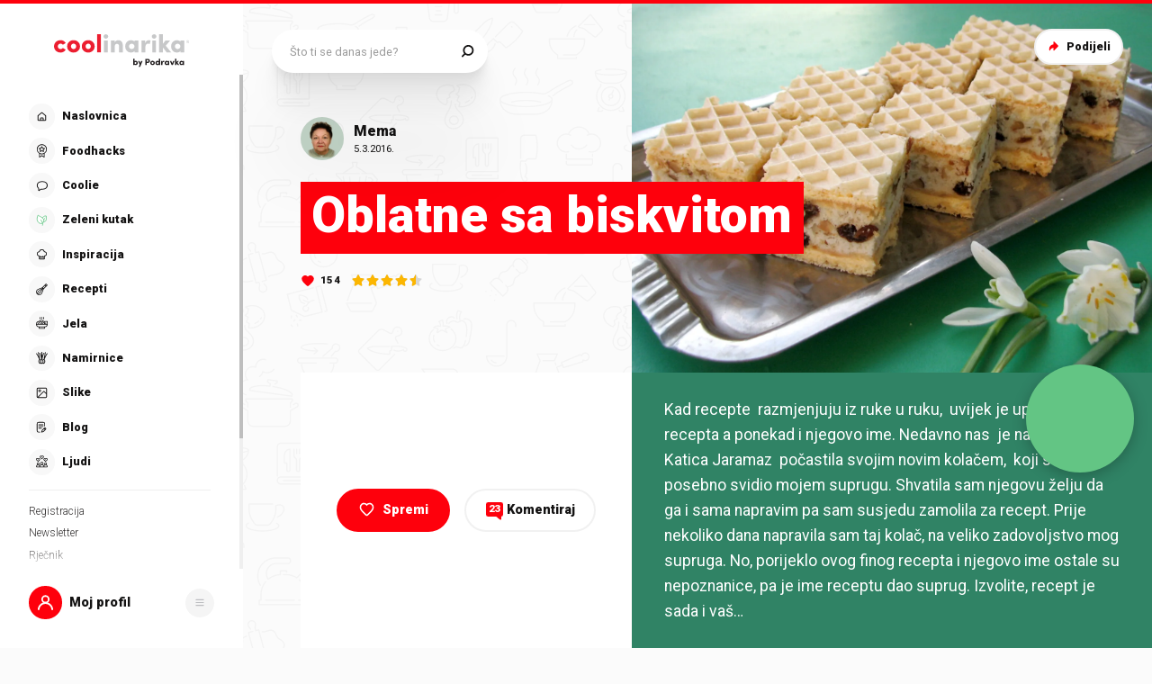

--- FILE ---
content_type: text/html; charset=utf-8
request_url: https://www.coolinarika.com/recept/oblatne-sa-biskvitom-ff34bdf4-6387-11eb-999c-0242ac12003b
body_size: 413072
content:
<!DOCTYPE html><html lang="hr-HR"><head><meta charSet="utf-8"/><meta property="og:locale" content="hr_HR"/><meta property="og:site_name" content="Coolinarika"/><meta name="viewport" content="minimum-scale=1, initial-scale=1, width=device-width, shrink-to-fit=no"/><title>Oblatne sa biskvitom - Coolinarika</title><meta name="robots" content="index,follow"/><meta name="googlebot" content="index,follow"/><meta name="description" content="Kad recepte  razmjenjuju iz ruke u ruku,  uvijek je upitan izvor recepta a ponekad i njegovo ime. Nedavno nas  je naša susjeda Katica Jaramaz  počastila svoj..."/><meta property="og:url" content="https://web.coolinarika.com/recept/oblatne-sa-biskvitom-ff34bdf4-6387-11eb-999c-0242ac12003b"/><meta property="og:type" content="website"/><meta property="og:title" content="Oblatne sa biskvitom"/><meta property="og:description" content="Kad recepte  razmjenjuju iz ruke u ruku,  uvijek je upitan izvor recepta a ponekad i njegovo ime. Nedavno nas  je naša susjeda Katica Jaramaz  počastila svoj..."/><meta property="og:image" content="https://piovariations.cdn.podravka.net/bec5442c-6392-11eb-ab82-0242ac120043/v/f2b1f6a6-64bc-11eb-b6c2-0242ac130010/1600x1200-f2b21938-64bc-11eb-9498-0242ac130010.jpeg"/><meta property="og:image:width" content="1200"/><meta property="og:image:height" content="600"/><link rel="canonical" href="https://web.coolinarika.com/recept/oblatne-sa-biskvitom-ff34bdf4-6387-11eb-999c-0242ac12003b"/><script type="application/ld+json">{
  "@context": "https://schema.org",
  "@type": "Recipe",
  "aggregateRating": {
    "itemReviewed": 4.5,
    "ratingCount": 4.5,
    "ratingValue": 4.5,
    "reviewCount": 4.5
  },
  "author": "Coolinarika",
  "description": "Kad recepte  razmjenjuju iz ruke u ruku,  uvijek je upitan izvor recepta a ponekad i njegovo ime. Nedavno nas  je naša susjeda Katica Jaramaz  počastila svoj...",
  "image": "https://piovariations.cdn.podravka.net/bec5442c-6392-11eb-ab82-0242ac120043/v/f2b1f6a6-64bc-11eb-b6c2-0242ac130010/1600x1200-f2b21938-64bc-11eb-9498-0242ac130010.jpeg",
  "inLanguage": "Croatian",
  "keywords": [
    "oblatne",
    "napolitanke",
    "kolači",
    "slava",
    "oblatne",
    "oblatne",
    "oblande",
    "uskrs",
    "za-isprobati",
    "za-praviti",
    "oblande",
    "oblatne",
    "kolaci-oblatne",
    "oblande",
    "oblatne",
    "oblatne",
    "oblatne-biskvt",
    "oblande",
    "suvo-grozdje",
    "oblatne",
    "obavezno-isprobati",
    "slavski-kolaci",
    "oblatne",
    "oblande",
    "kolači",
    "oblatne",
    "orasi"
  ],
  "name": "Oblatne sa biskvitom",
  "recipeIngredient": [
    "dvije oblatne",
    "9 bjelanjaka",
    "37 dag šećera (kristal)",
    "15 dag rezanih oraha",
    "15 dag suhih grožđica",
    "22 dag brašna",
    "od 1 limuna sok",
    "9 žumanjaka",
    "27 dag šećera u prahu",
    "20 dag margarina",
    "od jednog limuna naribane korice"
  ],
  "recipeInstructions": [
    {
      "@type": "HowToStep",
      "text": "Pripremiti sve sastojke za ovaj kolač.",
      "id": "korak-1-1"
    },
    {
      "@type": "HowToStep",
      "text": "Izmiksati bjelanjke u čvrsti snijeg, postupno dodavajući šećer i limunov sok. Zatim lagano umiješati orahe, grožđice i brašno.",
      "id": "korak-1-2"
    },
    {
      "@type": "HowToStep",
      "text": "Lim za pečenje (veličine oblatne) prekriti papirom za pečenje i na njega prebaciti pripremljeno tijesto za biskvit.",
      "id": "korak-1-3"
    },
    {
      "@type": "HowToStep",
      "text": "Ravnomjerno rasporediti tijesto po limu za pečenje i staviti ga u zagrijanu pećnicu na temperaturu od 180°C i peči 20 minuta.",
      "id": "korak-1-4"
    },
    {
      "@type": "HowToStep",
      "text": "U međuvremenu žumanjke i šećer pjenasto izmiješati i kuhati na pari dok se ne postigne potrebna čvrstoća.....",
      "id": "korak-1-5"
    },
    {
      "@type": "HowToStep",
      "text": "......a zatim dodati na listiće narezani margarin i dobro izmiksati u finu kremu.",
      "id": "korak-1-6"
    },
    {
      "@type": "HowToStep",
      "text": "Jednu oblatnu ( sa glatkom stranom dolje) premazati polovicom kreme.",
      "id": "korak-1-7"
    },
    {
      "@type": "HowToStep",
      "text": "Na premazanu oblatnu položiti ispečeni biskvit i premazati ga drugom polovicom kreme.",
      "id": "korak-1-8"
    },
    {
      "@type": "HowToStep",
      "text": "Biskvit pokriti drugom oblatnom (sa glatkom stranom dolje) i pritisnuti sve prikladnim utegom. Ostaviti kolač preko noći a zatim ga rezati na željene komade.",
      "id": "korak-1-9"
    }
  ],
  "thumbnailUrl": "https://piovariations.cdn.podravka.net/bec5442c-6392-11eb-ab82-0242ac120043/v/f2b1f6a6-64bc-11eb-b6c2-0242ac130010/1600x1200-f2b21938-64bc-11eb-9498-0242ac130010.jpeg"
}</script><script>
                    (function(I,n,f,o,b,i,p){
                    I[b]=I[b]||function(){(I[b].q=I[b].q||[]).push(arguments)};
                    I[b].t=1*new Date();i=n.createElement(f);i.async=1;i.src=o;
                    p=n.getElementsByTagName(f)[0];p.parentNode.insertBefore(i,p)})
                    (window,document,'script','https://livechat.infobip.com/widget.js','liveChat');

                    liveChat('init', '5f786fad-e4a9-4cb8-ad98-e4cd22adddd9');
                    </script><meta name="next-head-count" content="18"/><link rel="apple-touch-icon" sizes="180x180" href="/favicon/apple-touch-icon.png"/><link rel="icon" type="image/png" sizes="32x32" href="/favicon/favicon-32x32.png"/><link rel="icon" type="image/png" sizes="16x16" href="/favicon/favicon-16x16.png"/><link rel="manifest" href="/favicon/site.webmanifest"/><link rel="mask-icon" href="/favicon/safari-pinned-tab.svg" color="#fe000c"/><link rel="shortcut icon" href="/favicon/favicon.ico"/><meta name="application-name" content="Coolinarika"/><meta name="apple-mobile-web-app-capable" content="yes"/><meta name="apple-mobile-web-app-status-bar-style" content="default"/><meta name="apple-mobile-web-app-title" content="Coolinarika"/><meta name="format-detection" content="telephone=no"/><meta name="mobile-web-app-capable" content="yes"/><meta name="msapplication-tap-highlight" content="no"/><meta name="msapplication-TileColor" content="#ffffff"/><meta name="msapplication-config" content="/favicon/browserconfig.xml"/><meta name="theme-color" content="#ffffff"/><link rel="preconnect" href="https://coolinarika-new.azureedge.net"/><link rel="preconnect" href="https://static.cdn.coolinarika.net"/><link rel="preconnect" href="https://podravka.io"/><link rel="preconnect" href="https://podravkaiovariations.blob.core.windows.net"/><link rel="preconnect" href="https://p.typekit.net"/><link rel="preconnect" href="https://api.coolinarika.com"/><link rel="dns-prefetch" href="https://lib.wtg-ads.com"/><link rel="dns-prefetch" href="https://fundingchoicesmessages.google.com"/><link rel="dns-prefetch" href="https://securepubads.g.doubleclick.net"/><link rel="dns-prefetch" href="https://www.googletagmanager.com"/><style type="text/css">.fresnel-container{margin:0;padding:0;}
@media not all and (min-width:0px) and (max-width:359.98px){.fresnel-at-xs{display:none!important;}}
@media not all and (min-width:360px) and (max-width:767.98px){.fresnel-at-sm{display:none!important;}}
@media not all and (min-width:768px) and (max-width:1023.98px){.fresnel-at-md{display:none!important;}}
@media not all and (min-width:1024px) and (max-width:1279.98px){.fresnel-at-lg{display:none!important;}}
@media not all and (min-width:1280px) and (max-width:1359.98px){.fresnel-at-xl{display:none!important;}}
@media not all and (min-width:1360px) and (max-width:1439.98px){.fresnel-at-bannerSmall{display:none!important;}}
@media not all and (min-width:1440px) and (max-width:1599.98px){.fresnel-at-xxl{display:none!important;}}
@media not all and (min-width:1600px) and (max-width:1649.98px){.fresnel-at-xxxl{display:none!important;}}
@media not all and (min-width:1650px){.fresnel-at-bannerLarge{display:none!important;}}
@media not all and (max-width:359.98px){.fresnel-lessThan-sm{display:none!important;}}
@media not all and (max-width:767.98px){.fresnel-lessThan-md{display:none!important;}}
@media not all and (max-width:1023.98px){.fresnel-lessThan-lg{display:none!important;}}
@media not all and (max-width:1279.98px){.fresnel-lessThan-xl{display:none!important;}}
@media not all and (max-width:1359.98px){.fresnel-lessThan-bannerSmall{display:none!important;}}
@media not all and (max-width:1439.98px){.fresnel-lessThan-xxl{display:none!important;}}
@media not all and (max-width:1599.98px){.fresnel-lessThan-xxxl{display:none!important;}}
@media not all and (max-width:1649.98px){.fresnel-lessThan-bannerLarge{display:none!important;}}
@media not all and (min-width:360px){.fresnel-greaterThan-xs{display:none!important;}}
@media not all and (min-width:768px){.fresnel-greaterThan-sm{display:none!important;}}
@media not all and (min-width:1024px){.fresnel-greaterThan-md{display:none!important;}}
@media not all and (min-width:1280px){.fresnel-greaterThan-lg{display:none!important;}}
@media not all and (min-width:1360px){.fresnel-greaterThan-xl{display:none!important;}}
@media not all and (min-width:1440px){.fresnel-greaterThan-bannerSmall{display:none!important;}}
@media not all and (min-width:1600px){.fresnel-greaterThan-xxl{display:none!important;}}
@media not all and (min-width:1650px){.fresnel-greaterThan-xxxl{display:none!important;}}
@media not all and (min-width:0px){.fresnel-greaterThanOrEqual-xs{display:none!important;}}
@media not all and (min-width:360px){.fresnel-greaterThanOrEqual-sm{display:none!important;}}
@media not all and (min-width:768px){.fresnel-greaterThanOrEqual-md{display:none!important;}}
@media not all and (min-width:1024px){.fresnel-greaterThanOrEqual-lg{display:none!important;}}
@media not all and (min-width:1280px){.fresnel-greaterThanOrEqual-xl{display:none!important;}}
@media not all and (min-width:1360px){.fresnel-greaterThanOrEqual-bannerSmall{display:none!important;}}
@media not all and (min-width:1440px){.fresnel-greaterThanOrEqual-xxl{display:none!important;}}
@media not all and (min-width:1600px){.fresnel-greaterThanOrEqual-xxxl{display:none!important;}}
@media not all and (min-width:1650px){.fresnel-greaterThanOrEqual-bannerLarge{display:none!important;}}
@media not all and (min-width:0px) and (max-width:359.98px){.fresnel-between-xs-sm{display:none!important;}}
@media not all and (min-width:0px) and (max-width:767.98px){.fresnel-between-xs-md{display:none!important;}}
@media not all and (min-width:0px) and (max-width:1023.98px){.fresnel-between-xs-lg{display:none!important;}}
@media not all and (min-width:0px) and (max-width:1279.98px){.fresnel-between-xs-xl{display:none!important;}}
@media not all and (min-width:0px) and (max-width:1359.98px){.fresnel-between-xs-bannerSmall{display:none!important;}}
@media not all and (min-width:0px) and (max-width:1439.98px){.fresnel-between-xs-xxl{display:none!important;}}
@media not all and (min-width:0px) and (max-width:1599.98px){.fresnel-between-xs-xxxl{display:none!important;}}
@media not all and (min-width:0px) and (max-width:1649.98px){.fresnel-between-xs-bannerLarge{display:none!important;}}
@media not all and (min-width:360px) and (max-width:767.98px){.fresnel-between-sm-md{display:none!important;}}
@media not all and (min-width:360px) and (max-width:1023.98px){.fresnel-between-sm-lg{display:none!important;}}
@media not all and (min-width:360px) and (max-width:1279.98px){.fresnel-between-sm-xl{display:none!important;}}
@media not all and (min-width:360px) and (max-width:1359.98px){.fresnel-between-sm-bannerSmall{display:none!important;}}
@media not all and (min-width:360px) and (max-width:1439.98px){.fresnel-between-sm-xxl{display:none!important;}}
@media not all and (min-width:360px) and (max-width:1599.98px){.fresnel-between-sm-xxxl{display:none!important;}}
@media not all and (min-width:360px) and (max-width:1649.98px){.fresnel-between-sm-bannerLarge{display:none!important;}}
@media not all and (min-width:768px) and (max-width:1023.98px){.fresnel-between-md-lg{display:none!important;}}
@media not all and (min-width:768px) and (max-width:1279.98px){.fresnel-between-md-xl{display:none!important;}}
@media not all and (min-width:768px) and (max-width:1359.98px){.fresnel-between-md-bannerSmall{display:none!important;}}
@media not all and (min-width:768px) and (max-width:1439.98px){.fresnel-between-md-xxl{display:none!important;}}
@media not all and (min-width:768px) and (max-width:1599.98px){.fresnel-between-md-xxxl{display:none!important;}}
@media not all and (min-width:768px) and (max-width:1649.98px){.fresnel-between-md-bannerLarge{display:none!important;}}
@media not all and (min-width:1024px) and (max-width:1279.98px){.fresnel-between-lg-xl{display:none!important;}}
@media not all and (min-width:1024px) and (max-width:1359.98px){.fresnel-between-lg-bannerSmall{display:none!important;}}
@media not all and (min-width:1024px) and (max-width:1439.98px){.fresnel-between-lg-xxl{display:none!important;}}
@media not all and (min-width:1024px) and (max-width:1599.98px){.fresnel-between-lg-xxxl{display:none!important;}}
@media not all and (min-width:1024px) and (max-width:1649.98px){.fresnel-between-lg-bannerLarge{display:none!important;}}
@media not all and (min-width:1280px) and (max-width:1359.98px){.fresnel-between-xl-bannerSmall{display:none!important;}}
@media not all and (min-width:1280px) and (max-width:1439.98px){.fresnel-between-xl-xxl{display:none!important;}}
@media not all and (min-width:1280px) and (max-width:1599.98px){.fresnel-between-xl-xxxl{display:none!important;}}
@media not all and (min-width:1280px) and (max-width:1649.98px){.fresnel-between-xl-bannerLarge{display:none!important;}}
@media not all and (min-width:1360px) and (max-width:1439.98px){.fresnel-between-bannerSmall-xxl{display:none!important;}}
@media not all and (min-width:1360px) and (max-width:1599.98px){.fresnel-between-bannerSmall-xxxl{display:none!important;}}
@media not all and (min-width:1360px) and (max-width:1649.98px){.fresnel-between-bannerSmall-bannerLarge{display:none!important;}}
@media not all and (min-width:1440px) and (max-width:1599.98px){.fresnel-between-xxl-xxxl{display:none!important;}}
@media not all and (min-width:1440px) and (max-width:1649.98px){.fresnel-between-xxl-bannerLarge{display:none!important;}}
@media not all and (min-width:1600px) and (max-width:1649.98px){.fresnel-between-xxxl-bannerLarge{display:none!important;}}</style><meta name="p:domain_verify" content="a204974c6343b3b51ba733218cf7e141"/><meta name="google-site-verification" content="TNbE9nXhkwCd2npfqAKiFehF3mx_4AtJsSsdeDJaMbg"/><meta property="fb:app_id" content="480567085366792"/><script async="" type="text/javascript">
                                    /* <![CDATA[ */
                                    (function() {
                                    window.dm=window.dm||{AjaxData:[]};
                                    window.dm.AjaxEvent=function(et,d,ssid,ad){
                                        dm.AjaxData.push({et:et,d:d,ssid:ssid,ad:ad});
                                        if(typeof window.DotMetricsObj != 'undefined') {DotMetricsObj.onAjaxDataUpdate?.();}
                                    };
                                    var d=document,
                                    h=d.getElementsByTagName('head')[0],
                                    s=d.createElement('script');
                                    s.type='text/javascript';
                                    s.async=true;
                                    s.src='https://script.dotmetrics.net/door.js?id=15749';
                                    h.appendChild(s);
                                    }());
                                    /* ]]> */
                                    </script><script>
                                // Define dataLayer and the gtag function.
                                window.dataLayer = window.dataLayer || [];
                                function gtag() { dataLayer.push(arguments); }

                                // Set default consent to 'denied' as a placeholder
                                gtag('consent', 'default', {
                                    'ad_storage': 'denied',
                                    'ad_user_data': 'denied',
                                    'ad_personalization': 'denied',
                                    'analytics_storage': 'denied',
                                    'wait_for_update': 500
                                });
                            </script><script type="text/plain" data-category="analytics" data-service="google">
                                // Update consent to granted
                                gtag('consent', 'update', {
                                    'analytics_storage': 'granted'
                                });
                            </script><script type="text/plain" data-category="marketing" data-service="google">
                                // Update consent to granted
                                gtag('consent', 'update', {
                                    'ad_storage': 'granted',
                                    'ad_user_data': 'granted',
                                    'ad_personalization': 'granted',
                                });
                            </script><link rel="preload" href="https://static.cdn.coolinarika.net/_next/static/media/47cbc4e2adbc5db9-s.p.woff2" as="font" type="font/woff2" crossorigin="anonymous" data-next-font="size-adjust"/><link rel="preload" href="https://static.cdn.coolinarika.net/_next/static/css/b793b9457d48c0b1.css" as="style"/><link rel="stylesheet" href="https://static.cdn.coolinarika.net/_next/static/css/b793b9457d48c0b1.css" data-n-g=""/><noscript data-n-css=""></noscript><script defer="" nomodule="" src="https://static.cdn.coolinarika.net/_next/static/chunks/polyfills-c67a75d1b6f99dc8.js"></script><script src="https://static.cdn.coolinarika.net/_next/static/chunks/webpack-fa5bd908b5c572e1.js" defer=""></script><script src="https://static.cdn.coolinarika.net/_next/static/chunks/framework-22b52409193a9a55.js" defer=""></script><script src="https://static.cdn.coolinarika.net/_next/static/chunks/main-79f0bbeb9bc79809.js" defer=""></script><script src="https://static.cdn.coolinarika.net/_next/static/chunks/pages/_app-0b87f5b9cbd198ad.js" defer=""></script><script src="https://static.cdn.coolinarika.net/_next/static/chunks/3397-eabd76dc9a97db76.js" defer=""></script><script src="https://static.cdn.coolinarika.net/_next/static/chunks/8321-c40f262c221fb995.js" defer=""></script><script src="https://static.cdn.coolinarika.net/_next/static/chunks/3577-1be55edde27b55e2.js" defer=""></script><script src="https://static.cdn.coolinarika.net/_next/static/chunks/3456-d0334ca6f9ee3778.js" defer=""></script><script src="https://static.cdn.coolinarika.net/_next/static/chunks/7001-8e946365316ba71d.js" defer=""></script><script src="https://static.cdn.coolinarika.net/_next/static/chunks/8274-034c0b264ce9e9b2.js" defer=""></script><script src="https://static.cdn.coolinarika.net/_next/static/chunks/2928-809412fc8711369f.js" defer=""></script><script src="https://static.cdn.coolinarika.net/_next/static/chunks/6873-8d03aac5c9dd80c1.js" defer=""></script><script src="https://static.cdn.coolinarika.net/_next/static/chunks/6293-2c27426046f99677.js" defer=""></script><script src="https://static.cdn.coolinarika.net/_next/static/chunks/8614-3e6028bbba3d12e2.js" defer=""></script><script src="https://static.cdn.coolinarika.net/_next/static/chunks/9294-2d25487eba06c580.js" defer=""></script><script src="https://static.cdn.coolinarika.net/_next/static/chunks/552-7ae082d2687773ec.js" defer=""></script><script src="https://static.cdn.coolinarika.net/_next/static/chunks/4526-d76b03eefed4c44c.js" defer=""></script><script src="https://static.cdn.coolinarika.net/_next/static/chunks/pages/recepti/%5Bslug%5D-b0a034c773f4b645.js" defer=""></script><script src="https://static.cdn.coolinarika.net/_next/static/cCjlZ1k0YQOEMlep5R-ji/_buildManifest.js" defer=""></script><script src="https://static.cdn.coolinarika.net/_next/static/cCjlZ1k0YQOEMlep5R-ji/_ssgManifest.js" defer=""></script></head><body><div id="__next"><style data-emotion="css-global kmloz6">html{box-sizing:border-box;min-height:100vh;webkit-overflow-scrolling:touch;-webkit-font-smoothing:antialiased;-moz-osx-font-smoothing:grayscale;text-rendering:optimizeLegibility;font-family:'__Roboto_1f7486','__Roboto_Fallback_1f7486',Helvetica,Verdana,Arial,sans-serif;--lc-widget-button-width:120px;--lc-widget-button-height:120px;--lc-widget-button-position-x:20px;--lc-widget-button-position-y:195px;--lc-widget-wrapper-y-position:315px;--lc-widget-wrapper-x-position:20px;font-size:100%;}@media (min-width:768px){html{font-size:clamp(80%, 0.834vw, 100%);}}body{margin:0;padding:0;min-width:320px;height:100%;webkit-overflow-scrolling:touch;line-height:1.6;letter-spacing:0;font-size:1rem;color:#141313;background-color:#FBFBFB;background-image:url(/images/background/body/main.svg);background-repeat:repeat;-webkit-background-position:top center;background-position:top center;}@media print{body{background-color:white;background-image:none;}}@media screen and (min-width: 0){body{font-size:1rem;}}@media screen and (min-width: 22.5em){body{font-size:1rem;}}@media screen and (min-width: 48em){body{font-size:1.125rem;}}@media screen and (min-width: 64em){body{font-size:1.125rem;}}@media screen and (min-width: 80em){body{font-size:1.375rem;}}@media screen and (min-width: 90em){body{font-size:1.375rem;}}*,*::before,*::after{box-sizing:border-box;}article,aside,footer,header,nav,section,figcaption,figure,main{display:block;}hr{box-sizing:content-box;height:0;overflow:visible;}pre,code,kbp,samp{font-family:monospace,monospace;font-size:1em;}b,strong{font-weight:700;}i,em{font-style:italic;}sub,sup{font-size:75%;line-height:0;position:relative;vertical-align:baseline;}sup{top:-0.5em;}sub{bottom:-0.25em;}a{background:transparent;color:#ED1C24;-webkit-text-decoration:underline;text-decoration:underline;}@supports (text-decoration-skip: objects){a{text-decoration-skip:objects;}}@supports not (text-decoration-skip: objects){a{text-decoration-skip-ink:auto;}}a:active,a:hover{outline-width:0;-webkit-text-decoration:none;text-decoration:none;}button,input{overflow:visible;}button,select{text-transform:none;}button,[type=reset],[type=submit]{-webkit-appearance:button;}button::-moz-focus-inner,[type=button]::-moz-focus-inner,[type=reset]::-moz-focus-inner,[type=submit]::-moz-focus-inner{border-style:none;padding:0;}button:-moz-focusring,[type=button]:-moz-focusring,[type=reset]:-moz-focusring,[type=submit]:-moz-focusring{outline:1px dotted ButtonText;}[type=number]::-webkit-inner-spin-button,[type=number]::-webkit-outer-spin-button{height:auto;}[type=search]{-webkit-appearance:textfield;-moz-appearance:textfield;-ms-appearance:textfield;appearance:textfield;outline-offset:-2px;}[type=search]::-webkit-search-cancel-button,[type=search]::-webkit-search-decoration{-webkit-appearance:none;-moz-appearance:none;-ms-appearance:none;appearance:none;}::-webkit-file-upload-button{-webkit-appearance:button;-moz-appearance:button;-ms-appearance:button;appearance:button;font:inherit;}details,menu{display:block;}summary{display:-webkit-box;display:-webkit-list-item;display:-ms-list-itembox;display:list-item;}canvas{display:inline-block;}template{display:none;}[hidden]{display:none;}button{display:inline-block;border:none;padding:0;margin:0;outline:0;-webkit-text-decoration:none;text-decoration:none;background-color:transparent;cursor:pointer;text-align:center;-webkit-appearance:none;-moz-appearance:none;-webkit-tap-highlight-color:transparent;-webkit-user-select:none;-moz-user-select:none;-ms-user-select:none;user-select:none;font-family:'__Roboto_1f7486','__Roboto_Fallback_1f7486',sans-serif;font-weight:900;line-height:1.4;}button:focus{outline:none;}button::-moz-focus-inner{border-style:none;}img{font-style:italic;max-width:100%;height:auto;vertical-align:middle;border-style:none;}picture{display:block;}h1,h2,h3,h4,h5,h6,p,blockquote{margin-top:0;margin-bottom:0;}iframe{margin:0;padding:0;border:0;font-size:100%;vertical-align:baseline;background:transparent;}.showForSr{position:absolute!important;width:1px;height:1px;padding:0;overflow:hidden;clip:rect(0, 0, 0, 0);white-space:nowrap;border:0;}.u-textLeft{text-align:left;}.u-textCenter{text-align:center;}.u-textRight{text-align:right;}.u-textJustify{text-align:justify;}.u-textUppercase{text-transform:uppercase;}.u-textUppercaseFirst::first-letter{text-transform:uppercase;}.u-textLowercase{text-transform:lowercase;}.u-textCapitalize{text-transform:capitalize;}.u-textTruncate{max-width:100%;overflow:hidden;text-overflow:ellipsis;white-space:nowrap;word-wrap:normal;}.u-textBreak{word-break:break-word;word-wrap:break-word;}.u-textNowrap{white-space:nowrap!important;}.no-padding{padding:0;}.u-formFullHeight{display:-webkit-box;display:-webkit-flex;display:-ms-flexbox;display:flex;-webkit-flex-direction:column;-ms-flex-direction:column;flex-direction:column;height:100%;width:100%;}.u-paragraphMargin p{margin-bottom:1.5rem;}h1{font-family:'__Roboto_1f7486','__Roboto_Fallback_1f7486',sans-serif;font-weight:900;line-height:1.2;font-size:2rem;}@media screen and (min-width: 0){h1{font-size:2rem;}}@media screen and (min-width: 22.5em){h1{font-size:2rem;}}@media screen and (min-width: 48em){h1{font-size:2.625rem;}}@media screen and (min-width: 64em){h1{font-size:2.625rem;}}@media screen and (min-width: 80em){h1{font-size:3.25rem;}}@media screen and (min-width: 90em){h1{font-size:3.25rem;}}h2{font-family:'__Roboto_1f7486','__Roboto_Fallback_1f7486',sans-serif;font-weight:900;line-height:1.2;font-size:1.75rem;}@media screen and (min-width: 0){h2{font-size:1.75rem;}}@media screen and (min-width: 22.5em){h2{font-size:1.75rem;}}@media screen and (min-width: 48em){h2{font-size:2.125rem;}}@media screen and (min-width: 64em){h2{font-size:2.125rem;}}@media screen and (min-width: 80em){h2{font-size:2.625rem;}}@media screen and (min-width: 90em){h2{font-size:2.625rem;}}h3{font-family:'__Roboto_1f7486','__Roboto_Fallback_1f7486',sans-serif;font-weight:900;line-height:1.2;font-size:1.5rem;}@media screen and (min-width: 0){h3{font-size:1.5rem;}}@media screen and (min-width: 22.5em){h3{font-size:1.5rem;}}@media screen and (min-width: 48em){h3{font-size:1.75rem;}}@media screen and (min-width: 64em){h3{font-size:1.75rem;}}@media screen and (min-width: 80em){h3{font-size:2rem;}}@media screen and (min-width: 90em){h3{font-size:2rem;}}h4{font-family:'__Roboto_1f7486','__Roboto_Fallback_1f7486',sans-serif;font-weight:900;line-height:1.2;font-size:1.25rem;}@media screen and (min-width: 0){h4{font-size:1.25rem;}}@media screen and (min-width: 22.5em){h4{font-size:1.25rem;}}@media screen and (min-width: 48em){h4{font-size:1.375rem;}}@media screen and (min-width: 64em){h4{font-size:1.375rem;}}@media screen and (min-width: 80em){h4{font-size:1.5rem;}}@media screen and (min-width: 90em){h4{font-size:1.5rem;}}h5{font-family:'__Roboto_1f7486','__Roboto_Fallback_1f7486',sans-serif;font-weight:900;line-height:1.2;font-size:1.25rem;}@media screen and (min-width: 0){h5{font-size:1.25rem;}}@media screen and (min-width: 22.5em){h5{font-size:1.25rem;}}@media screen and (min-width: 48em){h5{font-size:1.375rem;}}@media screen and (min-width: 64em){h5{font-size:1.375rem;}}@media screen and (min-width: 80em){h5{font-size:1.5rem;}}@media screen and (min-width: 90em){h5{font-size:1.5rem;}}h6{font-family:'__Roboto_1f7486','__Roboto_Fallback_1f7486',sans-serif;font-weight:900;line-height:1.2;font-size:1.25rem;}@media screen and (min-width: 0){h6{font-size:1.25rem;}}@media screen and (min-width: 22.5em){h6{font-size:1.25rem;}}@media screen and (min-width: 48em){h6{font-size:1.375rem;}}@media screen and (min-width: 64em){h6{font-size:1.375rem;}}@media screen and (min-width: 80em){h6{font-size:1.5rem;}}@media screen and (min-width: 90em){h6{font-size:1.5rem;}}p{font-family:'__Roboto_1f7486','__Roboto_Fallback_1f7486',sans-serif;font-weight:400;line-height:1.6;font-size:1rem;}@media screen and (min-width: 0){p{font-size:1rem;}}@media screen and (min-width: 22.5em){p{font-size:1rem;}}@media screen and (min-width: 48em){p{font-size:1.125rem;}}@media screen and (min-width: 64em){p{font-size:1.125rem;}}@media screen and (min-width: 80em){p{font-size:1.375rem;}}@media screen and (min-width: 90em){p{font-size:1.375rem;}}ul{font-family:'__Roboto_1f7486','__Roboto_Fallback_1f7486',sans-serif;font-weight:400;line-height:1.4;font-size:1rem;}@media screen and (min-width: 0){ul{font-size:1rem;}}@media screen and (min-width: 22.5em){ul{font-size:1rem;}}@media screen and (min-width: 48em){ul{font-size:1.125rem;}}@media screen and (min-width: 64em){ul{font-size:1.125rem;}}@media screen and (min-width: 80em){ul{font-size:1.375rem;}}@media screen and (min-width: 90em){ul{font-size:1.375rem;}}ol{font-family:'__Roboto_1f7486','__Roboto_Fallback_1f7486',sans-serif;font-weight:400;line-height:1.4;font-size:1rem;}@media screen and (min-width: 0){ol{font-size:1rem;}}@media screen and (min-width: 22.5em){ol{font-size:1rem;}}@media screen and (min-width: 48em){ol{font-size:1.125rem;}}@media screen and (min-width: 64em){ol{font-size:1.125rem;}}@media screen and (min-width: 80em){ol{font-size:1.375rem;}}@media screen and (min-width: 90em){ol{font-size:1.375rem;}}small{font-family:'__Roboto_1f7486','__Roboto_Fallback_1f7486',sans-serif;font-weight:400;font-size:0.875rem;}@media screen and (min-width: 0){small{font-size:0.875rem;}}@media screen and (min-width: 22.5em){small{font-size:0.875rem;}}@media screen and (min-width: 48em){small{font-size:1rem;}}@media screen and (min-width: 64em){small{font-size:1rem;}}@media screen and (min-width: 80em){small{font-size:1.125rem;}}@media screen and (min-width: 90em){small{font-size:1.125rem;}}caption{font-family:'__Roboto_1f7486','__Roboto_Fallback_1f7486',sans-serif;font-weight:400;line-height:1.6;font-size:0.875rem;}@media screen and (min-width: 0){caption{font-size:0.875rem;}}@media screen and (min-width: 22.5em){caption{font-size:0.875rem;}}@media screen and (min-width: 48em){caption{font-size:1rem;}}@media screen and (min-width: 64em){caption{font-size:1rem;}}@media screen and (min-width: 80em){caption{font-size:1.125rem;}}@media screen and (min-width: 90em){caption{font-size:1.125rem;}}input{font-family:'__Roboto_1f7486','__Roboto_Fallback_1f7486',sans-serif;font-weight:400;line-height:1.2;}textarea{font-family:'__Roboto_1f7486','__Roboto_Fallback_1f7486',sans-serif;font-weight:400;line-height:1.2;}select{font-family:'__Roboto_1f7486','__Roboto_Fallback_1f7486',sans-serif;font-weight:400;line-height:1.2;}blockquote{font-family:'__Roboto_1f7486','__Roboto_Fallback_1f7486',sans-serif;font-weight:300;line-height:1.6;font-style:italic;font-size:1rem;}@media screen and (min-width: 0){blockquote{font-size:1rem;}}@media screen and (min-width: 22.5em){blockquote{font-size:1rem;}}@media screen and (min-width: 48em){blockquote{font-size:1.375rem;}}@media screen and (min-width: 64em){blockquote{font-size:1.375rem;}}@media screen and (min-width: 80em){blockquote{font-size:1.75rem;}}@media screen and (min-width: 90em){blockquote{font-size:1.75rem;}}font-family:'__Roboto_1f7486','__Roboto_Fallback_1f7486',sans-serif;font{default:'__Roboto_1f7486','__Roboto_Fallback_1f7486';display:swap;}font weight{ultra-light:100px;extra-light:200px;light:300px;regular:400px;medium:500px;semi-bold:600px;bold:700px;black:900px;}font style{normal:normal;italic:italic;}font variant{normal:normal;small-caps:small-caps;}fontWeight{ultra-light:100px;extra-light:200px;light:300px;regular:400px;medium:500px;semi-bold:600px;bold:700px;black:900px;}root-font-size:16px;dl{font-size:1rem;}@media screen and (min-width: 0){dl{font-size:1rem;}}@media screen and (min-width: 22.5em){dl{font-size:1rem;}}@media screen and (min-width: 48em){dl{font-size:1.125rem;}}@media screen and (min-width: 64em){dl{font-size:1.125rem;}}@media screen and (min-width: 80em){dl{font-size:1.375rem;}}@media screen and (min-width: 90em){dl{font-size:1.375rem;}}table{font-size:1.125rem;width:100%;padding:0rem 1.875rem;margin-bottom:3.125rem;border-top:1px solid #E0E0E0;border-bottom:1px solid #E0E0E0;border-collapse:collapse;}@media screen and (min-width: 0){table{font-size:0.875rem;}}@media screen and (min-width: 22.5em){table{font-size:0.875rem;}}@media screen and (min-width: 48em){table{font-size:0.875rem;}}@media screen and (min-width: 64em){table{font-size:1.125rem;}}@media screen and (min-width: 80em){table{font-size:1.125rem;}}@media screen and (min-width: 90em){table{font-size:1.125rem;}}@media (max-width:767.95px){table{overflow-x:scroll;}}table tr{border-bottom:1px solid #E0E0E0;vertical-align:top;}table tr:last-of-type{border-bottom:none;}table tr:nth-of-type(odd){background:rgba(224, 224, 224, 0.4);}baseLayout desktop sidebar{width:clamp(270px, 18.125rem, 18.125rem);height:100vh;}baseLayout desktop topBar{spacing:2.5rem;}baseLayout mobile navigation bar{height:60px;}drawer hSpacing{desktop:60px;mobile:30px;}recipeUploader head height{desktop:74px;mobile:74px;}recipeUploader actionBar{height:60px;}borderRadius{small:0.25rem;medium:0.5rem;large:0.9375rem;larger:6.25rem;rounded:50%;}.tox .tox-menu{min-width:12em;}.tox .tox-collection--list .tox-collection__item--active{background-color:red;}.tox .tox-collection--list .tox-collection__item--active .tox-collection__item-label{color:red;}.tox .tox-collection--list .tox-collection__item--active .tox-collection__item-label .tox-autocompleter-highlight{font-weight:400;}.tox .tox-collection__item-container{min-width:10rem;}.tox .tox-collection__item-container .user-avatar{width:3rem;height:3rem;border-radius:100%;}.tox .tox-collection__item-container .tox-collection__item-label{margin-left:1rem;font-size:1rem;}.tox .tox-collection__item-container .tox-collection__item-label .tox-autocompleter-highlight{font-weight:900;}ol,ul{margin:0;padding:0;list-style-type:none;}th{padding:0.625rem;}td{padding:0.625rem;min-width:15.625rem;}@media (min-width:768px){td{min-width:9.375rem;}}.ReactQueryDevtools>button{height:50px!important;}.lc-widget-button.RIGHT_BOTTOM.lc-visible{z-index:499;}.lc-widget-wrapper.RIGHT_BOTTOM.lc-visible{z-index:499;}@media (max-width:1023.95px){.ib-button-messaging.RIGHT_BOTTOM,.ib-eye-catcher__content-container.right{bottom:calc(3.75rem + 100px)!important;}}.ib-widget-wrapper.RIGHT_BOTTOM{right:100px!important;}@media (min-width:1024px){.ib-widget-wrapper.RIGHT_BOTTOM{right:20px!important;}}</style><style data-emotion="css ctcd1r">.css-ctcd1r{-webkit-transform:translateZ(0);-moz-transform:translateZ(0);-ms-transform:translateZ(0);transform:translateZ(0);position:fixed;top:0;left:0;width:100%;background-color:#FE000C;height:0.1875rem;z-index:400;}@media (min-width:768px){.css-ctcd1r{height:0.3125rem;}}@media print{.css-ctcd1r{display:none;}}</style><div class="css-ctcd1r"></div><style data-emotion="css 1xwc2tk">.css-1xwc2tk{margin:0;}@media (min-width:1024px){.css-1xwc2tk{margin-left:clamp(270px, 18.125rem, 18.125rem);}}</style><main class="css-1xwc2tk"><div class="fresnel-container fresnel-lessThan-lg "><style data-emotion="css 1igj1cl">.css-1igj1cl{display:block;}@media (min-width:1024px){.css-1igj1cl{display:none;}}@media print{.css-1igj1cl{display:none;}}</style><div class="css-1igj1cl"><style data-emotion="css fww650">.css-fww650{position:fixed;left:0;bottom:0;display:-webkit-box;display:-webkit-flex;display:-ms-flexbox;display:flex;-webkit-flex-direction:row;-ms-flex-direction:row;flex-direction:row;-webkit-align-items:center;-webkit-box-align:center;-ms-flex-align:center;align-items:center;-webkit-box-pack:justify;-webkit-justify-content:space-between;justify-content:space-between;width:100%;z-index:551;background:#FFFFFF;box-shadow:0 -2px 16px rgba(0, 0, 0, 0.08);height:3.75rem;}.css-fww650 .navBar_itemSeparator{-webkit-flex-shrink:0;-ms-flex-negative:0;flex-shrink:0;width:5px;max-height:1.75rem;height:100%;display:-webkit-box;display:-webkit-flex;display:-ms-flexbox;display:flex;-webkit-flex-direction:column;-ms-flex-direction:column;flex-direction:column;-webkit-box-pack:center;-ms-flex-pack:center;-webkit-justify-content:center;justify-content:center;-webkit-align-items:center;-webkit-box-align:center;-ms-flex-align:center;align-items:center;color:#D6D6D6;overflow:hidden;pointer-events:none;}.css-fww650 .navBar_itemSeparator svg{-webkit-transform:rotate(90deg);-moz-transform:rotate(90deg);-ms-transform:rotate(90deg);transform:rotate(90deg);width:2.5rem;height:5px;}.css-fww650 .navBar_itemSeparator svg path{fill:currentColor;}@media print{.css-fww650{display:none;}}</style><div class="css-fww650"><style data-emotion="css 1hsefbc">.css-1hsefbc{width:100%;height:100%;display:-webkit-box;display:-webkit-flex;display:-ms-flexbox;display:flex;-webkit-flex-direction:column;-ms-flex-direction:column;flex-direction:column;}.css-1hsefbc a{width:100%;height:100%;-webkit-text-decoration:none!important;text-decoration:none!important;}.css-1hsefbc .barNav_item{position:relative;display:-webkit-box;display:-webkit-flex;display:-ms-flexbox;display:flex;-webkit-flex-direction:column;-ms-flex-direction:column;flex-direction:column;-webkit-align-items:center;-webkit-box-align:center;-ms-flex-align:center;align-items:center;-webkit-box-pack:center;-ms-flex-pack:center;-webkit-justify-content:center;justify-content:center;height:100%;min-height:3.75rem;cursor:pointer;overflow:hidden;color:#141313;}.css-1hsefbc .barNav_itemIcon{-webkit-flex-shrink:0;-ms-flex-negative:0;flex-shrink:0;display:-webkit-box;display:-webkit-flex;display:-ms-flexbox;display:flex;-webkit-flex-direction:column;-ms-flex-direction:column;flex-direction:column;-webkit-align-items:center;-webkit-box-align:center;-ms-flex-align:center;align-items:center;-webkit-box-pack:center;-ms-flex-pack:center;-webkit-justify-content:center;justify-content:center;width:2.5rem;height:2.5rem;font-size:2.875rem;transition-duration:300ms;transition-timing-function:ease-in-out;transition-delay:0ms;transition-property:color;overflow:hidden;}.css-1hsefbc .barNav_itemIcon svg path{fill:currentColor;}.css-1hsefbc .barNav_itemIndicator{display:block;position:absolute;left:50%;bottom:0.75rem;margin-left:-0.125rem;width:4px;height:4px;border-radius:100%;transition-duration:300ms;transition-timing-function:ease-in-out;transition-delay:0ms;transition-property:transform,background-color;pointer-events:none;-webkit-transform:translateY(1.875rem);-moz-transform:translateY(1.875rem);-ms-transform:translateY(1.875rem);transform:translateY(1.875rem);}</style><div class="css-1hsefbc"><span><a title="Naslovnica" href="/"><span class="barNav_item" role="presentation" title="Naslovnica"><span class="barNav_itemIcon"><style data-emotion="css 11qxqh7">.css-11qxqh7{display:-webkit-inline-box;display:-webkit-inline-flex;display:-ms-inline-flexbox;display:inline-flex;vertical-align:middle;-webkit-user-select:none;-moz-user-select:none;-ms-user-select:none;user-select:none;-webkit-flex-shrink:0;-ms-flex-negative:0;flex-shrink:0;font-size:inherit;}</style><span color="text.default" class="css-11qxqh7"><style data-emotion="css 82n8sf">.css-82n8sf{display:-webkit-inline-box;display:-webkit-inline-flex;display:-ms-inline-flexbox;display:inline-flex;vertical-align:middle;width:1em;height:1em;-webkit-user-select:none;-moz-user-select:none;-ms-user-select:none;user-select:none;-webkit-flex-shrink:0;-ms-flex-negative:0;flex-shrink:0;font-size:inherit;}</style><svg class="css-82n8sf" focusable="false" viewBox="0 0 36 36" color="text.default" aria-hidden="true"><path d="M17.232 12.278a1.2 1.2 0 011.536 0l4.8 4A1.2 1.2 0 0124 17.2v5.419a1.2 1.2 0 01-1.2 1.2h-9.6a1.2 1.2 0 01-1.2-1.2V17.2a1.2 1.2 0 01.432-.922l4.8-4zM18 13.2l-4.8 4v5.419h2.4v-2.1a1.2 1.2 0 011.2-1.2h2.4a1.2 1.2 0 011.2 1.2v2.1h2.4V17.2l-4.8-4zm1.2 9.419v-2.1h-2.4v2.1h2.4z"></path></svg></span></span><span class="barNav_itemIndicator"></span></span></a></span></div><div class="css-1hsefbc"><span><a title="Inspiracija" href="/inspiracija"><span class="barNav_item" role="presentation" title="Inspiracija"><span class="barNav_itemIcon"><span color="text.default" class="css-11qxqh7"><svg class="css-82n8sf" focusable="false" viewBox="0 0 36 36" color="text.default" aria-hidden="true"><path d="M21.92 13.941a4.083 4.083 0 00-7.84 0 3.5 3.5 0 00-.162 6.925v3.547a.583.583 0 00.583.583h6.998a.583.583 0 00.583-.583v-3.547a3.5 3.5 0 00-.162-6.925zm-6.836 9.89v-1.167h5.832v1.166h-5.832zm6.415-4.083a.583.583 0 00-.583.583v1.166H19.75v-1.166h-1.167v1.166h-1.166v-1.166H16.25v1.166h-1.166v-1.166a.584.584 0 00-.583-.583 2.333 2.333 0 01-.002-4.666l.04.002a.586.586 0 00.586-.487 2.916 2.916 0 015.75 0 .584.584 0 00.585.487l.04-.002a2.333 2.333 0 110 4.666z"></path></svg></span></span><span class="barNav_itemIndicator"></span></span></a></span></div><style data-emotion="css 1xx8pdn">.css-1xx8pdn{width:100%;height:100%;display:-webkit-box;display:-webkit-flex;display:-ms-flexbox;display:flex;-webkit-flex-direction:column;-ms-flex-direction:column;flex-direction:column;}.css-1xx8pdn a{width:100%;height:100%;-webkit-text-decoration:none!important;text-decoration:none!important;}.css-1xx8pdn .barNav_item{position:relative;display:-webkit-box;display:-webkit-flex;display:-ms-flexbox;display:flex;-webkit-flex-direction:column;-ms-flex-direction:column;flex-direction:column;-webkit-align-items:center;-webkit-box-align:center;-ms-flex-align:center;align-items:center;-webkit-box-pack:center;-ms-flex-pack:center;-webkit-justify-content:center;justify-content:center;height:100%;min-height:3.75rem;cursor:pointer;overflow:hidden;color:#141313;}.css-1xx8pdn .barNav_itemIcon{-webkit-flex-shrink:0;-ms-flex-negative:0;flex-shrink:0;display:-webkit-box;display:-webkit-flex;display:-ms-flexbox;display:flex;-webkit-flex-direction:column;-ms-flex-direction:column;flex-direction:column;-webkit-align-items:center;-webkit-box-align:center;-ms-flex-align:center;align-items:center;-webkit-box-pack:center;-ms-flex-pack:center;-webkit-justify-content:center;justify-content:center;width:2.5rem;height:2.5rem;font-size:2.875rem;transition-duration:300ms;transition-timing-function:ease-in-out;transition-delay:0ms;transition-property:color;overflow:hidden;}.css-1xx8pdn .barNav_itemIcon svg path{fill:currentColor;}.css-1xx8pdn .barNav_itemIndicator{display:block;position:absolute;left:50%;bottom:0.75rem;margin-left:-0.5rem;width:4px;height:4px;border-radius:100%;transition-duration:300ms;transition-timing-function:ease-in-out;transition-delay:0ms;transition-property:transform,background-color;pointer-events:none;-webkit-transform:translateY(1.875rem);-moz-transform:translateY(1.875rem);-ms-transform:translateY(1.875rem);transform:translateY(1.875rem);}</style><div class="css-1xx8pdn"><span><a title="Recepti" href="/recepti/novi"><span class="barNav_item" role="presentation" title="Recepti"><span class="barNav_itemIcon"><span color="text.default" class="css-11qxqh7"><svg class="css-82n8sf" focusable="false" viewBox="0 0 36 36" color="text.default" aria-hidden="true"><path d="M26 12.247L23.753 10l-5.24 5.24-5.949 2.372-.024.01c-.147.068-.4.212-.427.229l-.012.006a4.4 4.4 0 00-.816 6.858A4.381 4.381 0 0014.392 26c1.125 0 2.25-.428 3.107-1.285.248-.247.59-.738.629-.794l.011-.016.01-.018c.017-.028.16-.28.23-.427l2.38-5.973L26 12.247zm-6.569 3.4l2.89-2.89.922.922-2.89 2.89-.922-.921zm5.244-3.4l-.77.769-.92-.921.768-.77.922.922zm-12.727 6.917c.192-.193.406-.362.637-.504.09-.052.254-.142.34-.183l5.727-2.283.045.045-4.752 3.36a7.17 7.17 0 00-1.822 1.877 6.139 6.139 0 00-.8 1.724 3.463 3.463 0 01.625-4.036zm6.464-1.576l-2.776 3.926c-.875 1.236-2.212 2.133-3.503 2.353.22-1.29 1.117-2.628 2.353-3.503l3.926-2.776zm-.889 5.488a6.83 6.83 0 01-.177.327c-.1.144-.356.496-.51.65a3.463 3.463 0 01-4.036.624 6.14 6.14 0 001.724-.8 7.168 7.168 0 001.877-1.822l3.36-4.752.045.045-2.283 5.728z"></path></svg></span></span><span class="barNav_itemIndicator"></span></span></a></span></div><div class="css-1hsefbc"><span class="barNav_item" role="presentation" title="Pretraga"><span class="barNav_itemIcon"><style data-emotion="css cmhp10">.css-cmhp10{display:-webkit-inline-box;display:-webkit-inline-flex;display:-ms-inline-flexbox;display:inline-flex;vertical-align:middle;-webkit-user-select:none;-moz-user-select:none;-ms-user-select:none;user-select:none;-webkit-flex-shrink:0;-ms-flex-negative:0;flex-shrink:0;font-size:2.5rem;}</style><span color="text.default" size="40" class="css-cmhp10"><svg class="css-82n8sf" focusable="false" viewBox="0 0 36 36" color="text.default" aria-hidden="true"><path fill-rule="evenodd" clip-rule="evenodd" d="M26.5 16.5a7.5 7.5 0 01-11.843 6.115 1.013 1.013 0 01-.02.021l-3 3a.9.9 0 11-1.273-1.272l2.96-2.961A7.5 7.5 0 1126.5 16.5zm-1.5 0a6 6 0 11-12 0 6 6 0 0112 0z"></path></svg></span></span><span class="barNav_itemIndicator"></span></span></div><div class="css-1hsefbc"><span class="barNav_item" role="presentation" title="Izbornik"><span class="barNav_itemIcon"><span color="text.default" class="css-11qxqh7"><svg class="css-82n8sf" focusable="false" viewBox="0 0 36 36" color="text.default" aria-hidden="true"><path d="M12 18c0-.46.384-.833.857-.833h10.286c.473 0 .857.373.857.833 0 .46-.384.833-.857.833H12.857A.846.846 0 0112 18zM12 13.833c0-.46.384-.833.857-.833h10.286c.473 0 .857.373.857.833 0 .46-.384.834-.857.834H12.857a.846.846 0 01-.857-.834zM12 22.167c0-.46.384-.834.857-.834h10.286c.473 0 .857.373.857.834 0 .46-.384.833-.857.833H12.857a.846.846 0 01-.857-.833z"></path></svg></span></span><span class="barNav_itemIndicator"></span></span></div><div class="navBar_itemSeparator" aria-hidden="true"><svg class="css-82n8sf" focusable="false" viewBox="0 0 40 5" color="inherit" aria-hidden="true"><path d="M.47 3.47a.75.75 0 101.06 1.06L.47 3.47zm37 1.06a.75.75 0 101.06-1.06l-1.06 1.06zm-5.086-2.126l-.501-.557.501.557zm4.129.109l-.53.53.53-.53zm-5.006.68l.502.558-.502-.557zm-9.02-.68l-.53-.53.53.53zm-5.108.866l-.53.53.53-.53zm4.242 0l.53.53-.53-.53zM12.38 2.62l.53.53-.53-.53zm4.242 0l-.53.53.53-.53zM7.38 3.38l-.53.53.53-.53zm4.242 0l-.53-.53.53.53zm-5-.758l-.53.53.53-.53zm-5.09 1.91l1.378-1.38-1.06-1.06L.468 3.47 1.53 4.53zm4.56-1.38l.757.758 1.061-1.06-.757-.758-1.061 1.06zm6.06.758l.758-.757-1.06-1.061-.758.757 1.06 1.061zm3.94-.757l.757.757 1.061-1.06-.757-.758-1.061 1.06zm6.06.757l.867-.866-1.06-1.06-.867.865 1.06 1.061zm3.963-.947l.877.79 1.004-1.116-.878-.79-1.003 1.116zm5.895.79l.877-.79-1.003-1.115-.878.79L32.01 3.75zm3.973-.71L37.47 4.53l1.06-1.06-1.487-1.488-1.06 1.06zm-3.096-.08a2.25 2.25 0 013.096.08l1.06-1.06a3.75 3.75 0 00-5.16-.135l1.004 1.115zm-5.895.79a3.75 3.75 0 005.018 0l-1.004-1.116a2.25 2.25 0 01-3.01 0L26.99 3.751zm-3.973-.71a2.25 2.25 0 013.096-.08l1.003-1.115a3.75 3.75 0 00-5.16.135l1.06 1.06zm-6.17.867a3.75 3.75 0 005.304 0l-1.061-1.06a2.25 2.25 0 01-3.182 0l-1.06 1.06zm-3.939-.757a2.25 2.25 0 013.182 0l1.06-1.061a3.75 3.75 0 00-5.303 0l1.061 1.06zm-6.06.757a3.75 3.75 0 005.303 0l-1.061-1.06a2.25 2.25 0 01-3.182 0l-1.06 1.06zm-3.94-.757a2.25 2.25 0 013.182 0l1.06-1.061a3.75 3.75 0 00-5.303 0l1.061 1.06z" fill="#141313"></path></svg></div><style data-emotion="css bomvge">.css-bomvge{position:relative;width:100%;height:100%;z-index:2;padding:0;background:none;text-align:center;cursor:pointer;}.css-bomvge a{-webkit-text-decoration:none;text-decoration:none;color:#141313;}.css-bomvge .userNav_inner{padding:0.625rem;display:-webkit-box;display:-webkit-flex;display:-ms-flexbox;display:flex;-webkit-flex-direction:row;-ms-flex-direction:row;flex-direction:row;-webkit-align-items:center;-webkit-box-align:center;-ms-flex-align:center;align-items:center;height:100%;-webkit-box-pack:center;-ms-flex-pack:center;-webkit-justify-content:center;justify-content:center;cursor:pointer;}.css-bomvge .userNav_avatar{-webkit-flex-shrink:0;-ms-flex-negative:0;flex-shrink:0;position:relative;width:2.375rem;height:2.375rem;margin:0;padding:0.0625rem;border-radius:100%;background:#FE000C;}@media (min-width:1600px){.css-bomvge .userNav_avatar{width:3.75rem;height:3.75rem;}}.css-bomvge .userNav_avatar::after{content:"";display:block;position:absolute;z-index:1;top:-0.125rem;left:-0.125rem;width:calc(100% + 0.25rem);height:calc(100% + 0.25rem);border-style:solid;border-width:0.125rem;border-color:#FE000C;border-radius:100%;pointer-events:none;transition-duration:300ms;transition-timing-function:ease-in-out;transition-delay:0ms;transition-property:transform,opacity;-webkit-transform:scale(0.8);-moz-transform:scale(0.8);-ms-transform:scale(0.8);transform:scale(0.8);opacity:0;}.css-bomvge .userNav_avatarWrap{position:relative;z-index:2;display:-webkit-box;display:-webkit-flex;display:-ms-flexbox;display:flex;-webkit-flex-direction:column;-ms-flex-direction:column;flex-direction:column;-webkit-align-items:center;-webkit-box-align:center;-ms-flex-align:center;align-items:center;-webkit-box-pack:center;-ms-flex-pack:center;-webkit-justify-content:center;justify-content:center;width:100%;height:100%;border-radius:100%;font-size:1.375rem;color:#FFFFFF;}.css-bomvge .userNav_avatarWrap svg path{fill:currentColor;}.css-bomvge .userNav_info{display:-webkit-box;display:-webkit-flex;display:-ms-flexbox;display:flex;-webkit-flex-direction:column;-ms-flex-direction:column;flex-direction:column;-webkit-align-items:flex-start;-webkit-box-align:flex-start;-ms-flex-align:flex-start;align-items:flex-start;line-height:1.4;}.css-bomvge .userNav_infoLabel{font-size:1.125rem;font-weight:900;}.css-bomvge .userNav_infoName{font-size:0.875rem;color:#9B9B9B;}.css-bomvge .userNav_action{-webkit-flex-shrink:0;-ms-flex-negative:0;flex-shrink:0;margin-left:auto;padding-left:0.625rem;}.css-bomvge .userNav_actionBtn{width:2.5rem;height:2.5rem;}</style><div class="css-bomvge"><div class="userNav_inner" role="button" tabindex="0"><div class="userNav_avatar"><div class="userNav_avatarWrap"><span color="text.default" class="css-11qxqh7"><svg class="css-82n8sf" focusable="false" viewBox="0 0 32 32" color="text.default" aria-hidden="true"><path fill-rule="evenodd" clip-rule="evenodd" d="M15.99 14.88a3.5 3.5 0 100-7 3.5 3.5 0 000 7zm0 2.38a5.88 5.88 0 100-11.76 5.88 5.88 0 000 11.76z"></path><path fill-rule="evenodd" clip-rule="evenodd" d="M15.99 17.89a8.61 8.61 0 00-8.61 8.61H5c0-6.07 4.92-10.99 10.99-10.99s10.99 4.92 10.99 10.99H24.6a8.61 8.61 0 00-8.61-8.61z"></path></svg></span></div></div></div></div></div><style data-emotion="css id4xaj">.css-id4xaj .mobileNavigationPanel{position:fixed;left:0;bottom:0;right:0;z-index:499;width:100%;height:100%;overflow:hidden;background:#FFFFFF;padding-bottom:3.75rem;}.css-id4xaj .mobileNavigationPanel_inner{width:100%;height:100%;overflow-y:auto;}.css-id4xaj .mobileNavigationPanel_close{position:absolute;z-index:1;right:1.875rem;top:1.875rem;}</style><div class="css-id4xaj"><div class="mobileNavigationPanel" style="transform:translateX(0px) translateY(100%) translateZ(0)"><div class="mobileNavigationPanel_inner"><style data-emotion="css wddvv1">.css-wddvv1{width:100%;height:100%;}@media (min-width:1024px){.css-wddvv1 .navigationMenu_container .ScrollbarsCustom-Content{display:-webkit-box;display:-webkit-flex;display:-ms-flexbox;display:flex;-webkit-flex-direction:column;-ms-flex-direction:column;flex-direction:column;height:100%;}}.css-wddvv1 .navigationMenu_nav{display:-webkit-box;display:-webkit-flex;display:-ms-flexbox;display:flex;-webkit-flex-direction:column;-ms-flex-direction:column;flex-direction:column;height:100%;padding:1.875rem;}@media (min-width:1024px){.css-wddvv1 .navigationMenu_nav{padding:2.5rem;padding-bottom:0;}}.css-wddvv1 .navigationMenu_navList{padding-top:1.25rem;padding-bottom:1.25rem;border-top:1px solid;border-color:rgba(214, 214, 214, 0.4);}@media (min-width:768px){.css-wddvv1 .navigationMenu_navList{padding-top:1.25rem;padding-bottom:1.25rem;}}@media (min-width:1600px){.css-wddvv1 .navigationMenu_navList{padding-top:NaNrem;padding-bottom:NaNrem;}}.css-wddvv1 .navigationMenu_navList:first-of-type{border:none;padding-top:0;}.css-wddvv1 .navigationMenu_navList:last-of-type{padding-bottom:0;}@media (min-width:1024px){.css-wddvv1 .navigationMenu_navList:last-of-type{padding-bottom:2.5rem;}}.css-wddvv1 .navigationMenu_navList.isBottom{margin-top:auto;}.css-wddvv1 .navigationMenu_navList>li{margin-bottom:0.75rem;}@media (min-width:1600px){.css-wddvv1 .navigationMenu_navList>li{margin-bottom:0.9375rem;}}.css-wddvv1 .navigationMenu_navList>li:last-of-type{margin-bottom:0;}</style><div class="css-wddvv1"><style data-emotion="css opz0y6">.css-opz0y6{width:100%;height:100%;}.css-opz0y6 .ScrollbarsCustom{position:relative;width:100%;height:100%;}.css-opz0y6 .ScrollbarsCustom.trackYVisible::before,.css-opz0y6 .ScrollbarsCustom.trackYVisible::after{display:block;pointer-events:none;position:absolute;left:0;width:calc(100% - 0.3125rem);height:0.9375rem;z-index:40;background:linear-gradient(180deg, rgba(255, 255, 255, 0) 0%, #FFFFFF 100%);}@media (min-width:768px){.css-opz0y6 .ScrollbarsCustom.trackYVisible::before,.css-opz0y6 .ScrollbarsCustom.trackYVisible::after{height:2.1875rem;}}.css-opz0y6 .ScrollbarsCustom.trackYVisible::before{content:"";-webkit-transform:rotate(180deg);-moz-transform:rotate(180deg);-ms-transform:rotate(180deg);transform:rotate(180deg);top:0;}.css-opz0y6 .ScrollbarsCustom.trackYVisible::after{content:"";bottom:0;}.css-opz0y6 .ScrollbarsCustom .ScrollbarsCustom-Wrapper{position:absolute;top:0;left:0;bottom:0;right:0.3125rem;width:calc(100% - 0.3125rem);height:100%;overflow:hidden;}.css-opz0y6 .ScrollbarsCustom .ScrollbarsCustom-Content{box-sizing:border-box;}.css-opz0y6 .ScrollbarsCustom .ScrollbarsCustom-Track{position:absolute;overflow:hidden;border-radius:0;background:#EFEFEF;-webkit-user-select:none;-moz-user-select:none;-ms-user-select:none;user-select:none;}.css-opz0y6 .ScrollbarsCustom .ScrollbarsCustom-Track.ScrollbarsCustom-TrackY{width:0.3125rem;height:100%;top:0;right:0;}.css-opz0y6 .ScrollbarsCustom .ScrollbarsCustom-Track.ScrollbarsCustom-TrackX{height:0.3125rem;width:100%;bottom:0;left:0;}.css-opz0y6 .ScrollbarsCustom .ScrollbarsCustom-Thumb{cursor:pointer;border-radius:0;background:#BEBEBE;}.css-opz0y6 .ScrollbarsCustom .ScrollbarsCustom-Thumb.ScrollbarsCustom-ThumbY{width:100%;height:0;}.css-opz0y6 .ScrollbarsCustom .ScrollbarsCustom-Thumb.ScrollbarsCustom-ThumbX{height:100%;width:0;}@media print{.css-opz0y6 .ScrollbarsCustom-Wrapper{position:static!important;height:auto!important;}.css-opz0y6 .ScrollbarsCustom-Scroller{position:static!important;}.css-opz0y6 .ScrollbarsCustom{overflow:visible!important;}}</style><div class="navigationMenu_container css-opz0y6"><div class="ScrollbarsCustom" style="position:relative"><div class="ScrollbarsCustom-Wrapper" style="position:absolute;overflow:hidden"><div class="ScrollbarsCustom-Scroller" style="position:absolute;top:0;left:0;bottom:0;right:0;-webkit-overflow-scrolling:touch;overflow-y:hidden;overflow-x:hidden"><div class="ScrollbarsCustom-Content" style="padding:0.05px"><nav class="navigationMenu_nav"><ul class="navigationMenu_navList"><li><style data-emotion="css 1bvzkvn">.css-1bvzkvn{width:100%;display:-webkit-box;display:-webkit-flex;display:-ms-flexbox;display:flex;-webkit-flex-direction:column;-ms-flex-direction:column;flex-direction:column;}.css-1bvzkvn a{width:100%;height:100%;-webkit-text-decoration:none!important;text-decoration:none!important;}.css-1bvzkvn .navItem{position:relative;display:-webkit-box;display:-webkit-flex;display:-ms-flexbox;display:flex;-webkit-flex-direction:row;-ms-flex-direction:row;flex-direction:row;-webkit-align-items:center;-webkit-box-align:center;-ms-flex-align:center;align-items:center;font-weight:900;line-height:1.3;font-size:1rem;color:#141313;transition-duration:300ms;transition-timing-function:ease-in-out;transition-delay:0ms;transition-property:color;cursor:pointer;}@media screen and (min-width: 0){.css-1bvzkvn .navItem{font-size:1rem;}}@media screen and (min-width: 22.5em){.css-1bvzkvn .navItem{font-size:1rem;}}@media screen and (min-width: 48em){.css-1bvzkvn .navItem{font-size:0.9375rem;}}@media screen and (min-width: 64em){.css-1bvzkvn .navItem{font-size:0.9375rem;}}@media screen and (min-width: 80em){.css-1bvzkvn .navItem{font-size:1rem;}}@media screen and (min-width: 90em){.css-1bvzkvn .navItem{font-size:1.1875rem;}}@media screen and (min-width: 100em){.css-1bvzkvn .navItem{font-size:0.9375rem;}}.css-1bvzkvn .navItem:hover{color:#141313;}.css-1bvzkvn .navItem:hover .navItem_icon{background-color:#FE000C;color:#FFFFFF;}.css-1bvzkvn .navItemButton{-webkit-box-pack:start;-ms-flex-pack:start;-webkit-justify-content:flex-start;justify-content:flex-start;-webkit-align-self:flex-start;-ms-flex-item-align:flex-start;align-self:flex-start;width:auto;height:auto;padding-top:0.375rem;padding-bottom:0.375rem;font-size:1.125rem;}@media screen and (min-width: 0){.css-1bvzkvn .navItemButton{font-size:1.125rem;}}@media screen and (min-width: 22.5em){.css-1bvzkvn .navItemButton{font-size:1.125rem;}}@media screen and (min-width: 48em){.css-1bvzkvn .navItemButton{font-size:0.9375rem;}}@media screen and (min-width: 64em){.css-1bvzkvn .navItemButton{font-size:0.9375rem;}}@media screen and (min-width: 80em){.css-1bvzkvn .navItemButton{font-size:0.9375rem;}}@media screen and (min-width: 90em){.css-1bvzkvn .navItemButton{font-size:1.125rem;}}@media screen and (min-width: 100em){.css-1bvzkvn .navItemButton{font-size:0.9375rem;}}.css-1bvzkvn .navItemButton .btn_icon{margin:-0.625rem 0rem -0.625rem -0.625rem;font-size:2.25rem;}@media (max-width:767.95px){.css-1bvzkvn .navItemButton .btn_icon{margin-right:0.5rem;}}.css-1bvzkvn .navItem_icon{-webkit-flex-shrink:0;-ms-flex-negative:0;flex-shrink:0;display:-webkit-box;display:-webkit-flex;display:-ms-flexbox;display:flex;-webkit-flex-direction:column;-ms-flex-direction:column;flex-direction:column;-webkit-align-items:center;-webkit-box-align:center;-ms-flex-align:center;align-items:center;-webkit-box-pack:center;-ms-flex-pack:center;-webkit-justify-content:center;justify-content:center;margin-right:0.75rem;border-radius:100%;width:2.5rem;height:2.5rem;font-size:2.5rem;background-color:#F8F8F8;color:#141313;transition-duration:300ms;transition-timing-function:ease-in-out;transition-delay:0ms;transition-property:color,background-color;overflow:hidden;}@media (min-width:768px){.css-1bvzkvn .navItem_icon{margin-right:0.625rem;width:2.25rem;height:2.25rem;font-size:2.25rem;}}.css-1bvzkvn .navItem_icon svg path{fill:currentColor;}.css-1bvzkvn .navItem_label small{font-size:0.625rem;font-weight:300;}.css-1bvzkvn .navItem_notifications{display:-webkit-inline-box;display:-webkit-inline-flex;display:-ms-inline-flexbox;display:inline-flex;-webkit-flex-direction:columns;-ms-flex-direction:columns;flex-direction:columns;-webkit-flex-shrink:0;-ms-flex-negative:0;flex-shrink:0;vertical-align:middle;-webkit-align-items:center;-webkit-box-align:center;-ms-flex-align:center;align-items:center;-webkit-box-pack:center;-ms-flex-pack:center;-webkit-justify-content:center;justify-content:center;height:1.25rem;min-width:1.25rem;border-radius:1.25rem;margin:-0.3125rem 0rem -0.25rem 0.3125rem;padding:0.125rem 0.25rem 0.3125rem 0.25rem;background:#FE000C;color:#FFFFFF;font-size:0.8125rem;line-height:1;font-weight:900;text-align:center;}.css-1bvzkvn .navItem_children{overflow:hidden;}.css-1bvzkvn .navItem_children ul{padding-top:0.625rem;padding-left:3.25rem;}@media (min-width:768px){.css-1bvzkvn .navItem_children ul{padding-left:2.875rem;}}.css-1bvzkvn .navItem_children ul li{margin-bottom:0.625rem;}.css-1bvzkvn .navItem_children ul li:last-of-type{margin-bottom:0;}</style><div class="  css-1bvzkvn"><span><a title="Naslovnica" href="/"><span class="navItem" role="presentation"><span class="navItem_icon"><span color="text.default" class="css-11qxqh7"><svg class="css-82n8sf" focusable="false" viewBox="0 0 36 36" color="text.default" aria-hidden="true"><path d="M17.232 12.278a1.2 1.2 0 011.536 0l4.8 4A1.2 1.2 0 0124 17.2v5.419a1.2 1.2 0 01-1.2 1.2h-9.6a1.2 1.2 0 01-1.2-1.2V17.2a1.2 1.2 0 01.432-.922l4.8-4zM18 13.2l-4.8 4v5.419h2.4v-2.1a1.2 1.2 0 011.2-1.2h2.4a1.2 1.2 0 011.2 1.2v2.1h2.4V17.2l-4.8-4zm1.2 9.419v-2.1h-2.4v2.1h2.4z"></path></svg></span></span><span class="navItem_label"><span>Naslovnica</span></span></span></a></span></div></li><li><div class="  css-1bvzkvn"><span><a title="Foodhacks" href="/foodhacks"><span class="navItem" role="presentation"><span class="navItem_icon"><span color="text.default" class="css-11qxqh7"><svg class="css-82n8sf" focusable="false" viewBox="0 0 36 36" color="text.default" aria-hidden="true"><path d="M18 9c-3.86 0-7 3.14-7 7a7 7 0 003.23 5.896v4.945a.539.539 0 00.838.448L18 25.334l2.932 1.955a.539.539 0 00.837-.448v-4.945A7 7 0 0025 16c0-3.86-3.14-7-7-7zm2.692 16.835L18.3 24.239a.539.539 0 00-.598 0l-2.393 1.596V22.46A6.96 6.96 0 0018 23a6.96 6.96 0 002.692-.539v3.374zM18 21.923A5.93 5.93 0 0112.077 16 5.93 5.93 0 0118 10.077 5.93 5.93 0 0123.923 16 5.93 5.93 0 0118 21.923z"></path><path d="M22.282 14.74a.539.539 0 00-.437-.369l-2.326-.33-1.038-2.053a.539.539 0 00-.962 0l-1.038 2.053-2.326.33a.539.539 0 00-.295.924l1.675 1.594-.395 2.249a.538.538 0 00.776.572L18 18.64l2.084 1.07a.538.538 0 00.776-.572l-.395-2.249 1.675-1.594a.539.539 0 00.142-.555zm-2.769 1.568a.538.538 0 00-.159.483l.258 1.466-1.366-.701a.539.539 0 00-.492 0l-1.366.701.258-1.466a.538.538 0 00-.16-.483l-1.078-1.027 1.503-.213a.539.539 0 00.405-.29L18 13.424l.684 1.354c.08.157.23.265.405.29l1.503.213-1.079 1.027z"></path></svg></span></span><span class="navItem_label"><span>Foodhacks</span></span></span></a></span></div></li><li><div class="  css-1bvzkvn"><span><a title="Coolie" href="/coolie"><span class="navItem" role="presentation"><span class="navItem_icon"><span color="text.default" class="css-11qxqh7"><svg class="css-82n8sf" focusable="false" viewBox="0 0 36 36" color="text.default" aria-hidden="true"><path fill="#141313" fill-rule="evenodd" d="M23.381 21.342c.942-.829 1.419-1.983 1.419-3.342s-.477-2.513-1.419-3.342c-.954-.84-2.517-1.458-4.881-1.458-2.364 0-3.927.618-4.882 1.458-.94.829-1.418 1.983-1.418 3.342 0 1.292.432 2.396 1.276 3.21.41.396.724.976.724 1.657v1.709l1.79-1.366a2.247 2.247 0 0 1 1.542-.447c.307.024.63.037.968.037 2.364 0 3.927-.617 4.881-1.458ZM26 18c0 3.314-2.368 6-7.5 6-.368 0-.723-.014-1.063-.04a1.048 1.048 0 0 0-.72.205l-2.11 1.61A1 1 0 0 1 13 24.98v-2.113c0-.302-.14-.584-.357-.793C11.533 21.004 11 19.573 11 18c0-3.314 2.368-6 7.5-6s7.5 2.686 7.5 6Z" clip-rule="evenodd"></path></svg></span></span><span class="navItem_label"><span>Coolie</span></span></span></a></span></div></li><li><div class="  css-1bvzkvn"><span><a title="Zeleni kutak" href="/inspiracija/zeleni-kutak"><span class="navItem" role="presentation"><span class="navItem_icon"><span color="text.default" class="css-11qxqh7"><svg class="css-82n8sf" focusable="false" viewBox="0 0 36 36" color="text.default" aria-hidden="true"><defs><style>.cls-1 {
                        fill: white !important;
                        stroke: #63c584  !important;
                        stroke-miterlimit: 10;
                    }
                    .isGreen .cls-1 {
                        fill: #63c584 !important;
                        stroke: white  !important;
                        stroke-miterlimit: 10;
                    }
                    .isGreen  .navItem_icon {
                    background-color: #63c584 !important;
                    } 

                    </style></defs><path class="cls-1" d="M19.58,21.78c-.93,1.24-4.07,1.64-6.03-.22-4.08-3.86-.87-10.24-.87-10.24,2.72,2.13,11.41,4.45,6.9,10.46ZM20.22,20.8c5.09-.83,3.74-5.11,3.76-8.42,0,0-3.41-.61-5.06,2.59M18.87,25.61c1.07-2.06-.26-5.42-2.48-8.1M22.49,14.98c-1.41,1.03-1.81,2.54-1.65,3.26"></path></svg></span></span><span class="navItem_label"><span>Zeleni kutak</span></span></span></a></span></div></li><li><div class="  css-1bvzkvn"><span><a title="Inspiracija" href="/inspiracija"><span class="navItem" role="presentation"><span class="navItem_icon"><span color="text.default" class="css-11qxqh7"><svg class="css-82n8sf" focusable="false" viewBox="0 0 36 36" color="text.default" aria-hidden="true"><path d="M21.92 13.941a4.083 4.083 0 00-7.84 0 3.5 3.5 0 00-.162 6.925v3.547a.583.583 0 00.583.583h6.998a.583.583 0 00.583-.583v-3.547a3.5 3.5 0 00-.162-6.925zm-6.836 9.89v-1.167h5.832v1.166h-5.832zm6.415-4.083a.583.583 0 00-.583.583v1.166H19.75v-1.166h-1.167v1.166h-1.166v-1.166H16.25v1.166h-1.166v-1.166a.584.584 0 00-.583-.583 2.333 2.333 0 01-.002-4.666l.04.002a.586.586 0 00.586-.487 2.916 2.916 0 015.75 0 .584.584 0 00.585.487l.04-.002a2.333 2.333 0 110 4.666z"></path></svg></span></span><span class="navItem_label"><span>Inspiracija</span></span></span></a></span></div></li><li><div class="  css-1bvzkvn"><span class="navItem" role="presentation"><span class="navItem_icon"><span color="text.default" class="css-11qxqh7"><svg class="css-82n8sf" focusable="false" viewBox="0 0 36 36" color="text.default" aria-hidden="true"><path d="M26 12.247L23.753 10l-5.24 5.24-5.949 2.372-.024.01c-.147.068-.4.212-.427.229l-.012.006a4.4 4.4 0 00-.816 6.858A4.381 4.381 0 0014.392 26c1.125 0 2.25-.428 3.107-1.285.248-.247.59-.738.629-.794l.011-.016.01-.018c.017-.028.16-.28.23-.427l2.38-5.973L26 12.247zm-6.569 3.4l2.89-2.89.922.922-2.89 2.89-.922-.921zm5.244-3.4l-.77.769-.92-.921.768-.77.922.922zm-12.727 6.917c.192-.193.406-.362.637-.504.09-.052.254-.142.34-.183l5.727-2.283.045.045-4.752 3.36a7.17 7.17 0 00-1.822 1.877 6.139 6.139 0 00-.8 1.724 3.463 3.463 0 01.625-4.036zm6.464-1.576l-2.776 3.926c-.875 1.236-2.212 2.133-3.503 2.353.22-1.29 1.117-2.628 2.353-3.503l3.926-2.776zm-.889 5.488a6.83 6.83 0 01-.177.327c-.1.144-.356.496-.51.65a3.463 3.463 0 01-4.036.624 6.14 6.14 0 001.724-.8 7.168 7.168 0 001.877-1.822l3.36-4.752.045.045-2.283 5.728z"></path></svg></span></span><span class="navItem_label"><span>Recepti</span></span></span><div class="navItem_children" style="opacity:0;height:0px"><ul><li><style data-emotion="css edwzg4">.css-edwzg4{display:-webkit-box;display:-webkit-flex;display:-ms-flexbox;display:flex;-webkit-flex-direction:column;-ms-flex-direction:column;flex-direction:column;}.css-edwzg4 a{-webkit-text-decoration:none!important;text-decoration:none!important;}.css-edwzg4 .subNavItem{display:-webkit-box;display:-webkit-flex;display:-ms-flexbox;display:flex;-webkit-flex-direction:row;-ms-flex-direction:row;flex-direction:row;-webkit-align-items:center;-webkit-box-align:center;-ms-flex-align:center;align-items:center;padding:0.3125rem 0rem;font-weight:500;font-size:1rem;line-height:1.4;color:#141313;transition-duration:300ms;transition-timing-function:ease-in-out;transition-delay:0ms;transition-property:color;cursor:pointer;}.css-edwzg4 .subNavItem:hover{color:#FE000C;}@media screen and (min-width: 0){.css-edwzg4 .subNavItem{font-size:1rem;}}@media screen and (min-width: 22.5em){.css-edwzg4 .subNavItem{font-size:1rem;}}@media screen and (min-width: 48em){.css-edwzg4 .subNavItem{font-size:0.9375rem;}}@media screen and (min-width: 64em){.css-edwzg4 .subNavItem{font-size:0.9375rem;}}@media screen and (min-width: 80em){.css-edwzg4 .subNavItem{font-size:0.9375rem;}}@media screen and (min-width: 90em){.css-edwzg4 .subNavItem{font-size:1.125rem;}}@media screen and (min-width: 100em){.css-edwzg4 .subNavItem{font-size:0.9375rem;}}</style><div class="css-edwzg4"><span><a title="Novi" href="/recepti/novi"><span class="subNavItem" role="presentation">Novi</span></a></span></div></li><li><div class="css-edwzg4"><span><a title="Popularni" href="/recepti/popularni"><span class="subNavItem" role="presentation">Popularni</span></a></span></div></li><li><div class="css-edwzg4"><span><a title="Video recepti" href="/recepti/video"><span class="subNavItem" role="presentation">Video recepti</span></a></span></div></li><li><div class="css-edwzg4"><span><a title="By Coolinarika" href="/recepti/by-coolinarika"><span class="subNavItem" role="presentation">By Coolinarika</span></a></span></div></li><li><div class="css-edwzg4"><span><a title="Recept dana" href="/recepti/recept-dana"><span class="subNavItem" role="presentation">Recept dana</span></a></span></div></li></ul></div></div></li><li><div class="  css-1bvzkvn"><span><a title="Jela" href="/jela"><span class="navItem" role="presentation"><span class="navItem_icon"><span color="text.default" class="css-11qxqh7"><svg class="css-82n8sf" focusable="false" viewBox="0 0 36 36" color="text.default" aria-hidden="true"><path d="M26 14.994a.469.469 0 00-.469-.47h-2.008c-.455 0-.89.123-1.27.35a4.421 4.421 0 00-1.39-.337 4.465 4.465 0 00-3.367-1.52 4.457 4.457 0 00-3.364 1.52A4.481 4.481 0 0010 19.007v.003a3.972 3.972 0 003.515 3.947v1.574c0 .26.21.469.468.469h8.034c.259 0 .468-.21.468-.469v-1.574A3.972 3.972 0 0026 19.01a.469.469 0 00-.469-.469h-.068c.348-.436.537-.973.537-1.539v-2.008zm-4.516.601c-.208.3-.346.641-.405 1.002a2.46 2.46 0 00-2.42.766 4.483 4.483 0 00-.538-.978 3.522 3.522 0 012.39-.925c.334 0 .66.046.973.135zm-.438 1.97v.976h-2.003c.11-.346.535-1.072 1.468-1.072.184 0 .365.033.535.096zm-3.548-3.61c.756 0 1.476.236 2.072.666a4.444 4.444 0 00-2.074 1.065 4.48 4.48 0 00-2.072-1.064 3.522 3.522 0 012.074-.668zm-3.013 1.505a3.553 3.553 0 013.518 3.081h-1.085a2.481 2.481 0 00-2.434-2.01c-.97 0-2.174.65-2.432 2.01h-1.084a3.544 3.544 0 013.517-3.08zm1.467 3.081h-2.934c.11-.346.535-1.072 1.467-1.072.687 0 1.27.451 1.467 1.072zm5.596 5.521h-7.096v-1.069h7.096v1.07zm.479-2.016h-8.054a3.035 3.035 0 01-3-2.567h14.054a3.035 3.035 0 01-3 2.567zm3.035-5.044a1.54 1.54 0 01-1.54 1.54h-.876l1.208-1.209a.469.469 0 00-.662-.662l-1.209 1.208v-.877c0-.852.69-1.54 1.54-1.54h1.54v1.54zM15.158 11.146a.469.469 0 10.663.662 1.17 1.17 0 00.345-.833c0-.315-.122-.61-.345-.833a.24.24 0 010-.342.469.469 0 00-.663-.663 1.17 1.17 0 00-.345.834c0 .315.122.61.345.833a.24.24 0 010 .342zM17.669 11.146a.469.469 0 10.662.662c.223-.222.346-.518.346-.833 0-.315-.123-.61-.346-.833a.24.24 0 010-.342.469.469 0 10-.662-.663 1.17 1.17 0 00-.346.834c0 .315.123.61.346.833a.24.24 0 010 .342zM20.179 11.146a.469.469 0 10.663.662c.223-.222.345-.518.345-.833 0-.315-.122-.61-.345-.833a.24.24 0 010-.342.469.469 0 10-.663-.663 1.171 1.171 0 00-.345.834c0 .315.122.61.345.833a.24.24 0 010 .342z"></path></svg></span></span><span class="navItem_label"><span>Jela</span></span></span></a></span></div></li><li><div class="  css-1bvzkvn"><span><a title="Namirnice" href="/namirnice"><span class="navItem" role="presentation"><span class="navItem_icon"><span color="text.default" class="css-11qxqh7"><svg class="css-82n8sf" focusable="false" viewBox="0 0 36 36" color="text.default" aria-hidden="true"><path d="M25.832 11.079a.539.539 0 00-.762.02c-.843.89-1.752 2.371-2.718 4.425l1.038-5.612a.539.539 0 10-1.06-.196l-1.803 9.754c-.393.081-.779.326-1.128.72a2.116 2.116 0 00-.699-.655c.772-4.153 1.67-7.098 2.611-8.547a.539.539 0 00-.904-.587c-.667 1.028-1.292 2.65-1.868 4.845V9.54a.539.539 0 00-1.078 0v5.707c-.576-2.195-1.201-3.817-1.868-4.845a.539.539 0 10-.904.587c.94 1.449 1.839 4.394 2.61 8.547-.256.141-.492.362-.698.654-.35-.393-.735-.637-1.128-.718L13.67 9.716a.539.539 0 00-1.06.196l1.038 5.612c-.966-2.054-1.875-3.535-2.718-4.425a.539.539 0 00-.782.741c1.188 1.254 2.607 3.987 4.12 7.931-.97.792-1.034 2.6-.804 3.845.238 1.29.763 2.133 2.05 2.004l.031.17a.539.539 0 001.06-.197l-.031-.168c.073-.02.145-.043.217-.069.214.096.442.139.67.158v.171a.539.539 0 001.078 0v-.171c.228-.02.456-.062.67-.158.072.026.144.049.217.069l-.03.168a.539.539 0 101.059.196l.03-.169c1.288.13 1.813-.713 2.051-2.005.232-1.254.162-3.055-.805-3.844 1.514-3.944 2.933-6.677 4.121-7.93a.539.539 0 00-.02-.762zm-10.83 13.434c-.197-.1-.367-.489-.479-1.093-.304-1.645.15-2.814.597-2.897.345-.063.763.45.96.767-.279.894-.397 2.312-.09 3.163-.375.071-.79.16-.988.06zM18 24.452c-.351 0-.683 0-.84-.12-.176-.136-.273-.548-.273-1.163 0-1.672.66-2.74 1.113-2.74.454 0 1.113 1.068 1.113 2.74 0 .615-.097 1.027-.273 1.162-.157.12-.489.12-.84.12zm2.997.06c-.207.106-.67.001-.987-.06.308-.855.188-2.272-.09-3.162.199-.319.615-.83.96-.767.214.04.427.338.555.778.328 1.123.013 2.982-.438 3.212z"></path></svg></span></span><span class="navItem_label"><span>Namirnice</span></span></span></a></span></div></li><li><div class="  css-1bvzkvn"><span class="navItem" role="presentation"><span class="navItem_icon"><span color="text.default" class="css-11qxqh7"><svg class="css-82n8sf" focusable="false" viewBox="0 0 36 36" color="text.default" aria-hidden="true"><path d="M23.686 11H12.314A1.316 1.316 0 0011 12.314v11.372A1.316 1.316 0 0012.314 25h11.372A1.316 1.316 0 0025 23.686V12.314A1.316 1.316 0 0023.686 11zm.237 12.686a.238.238 0 01-.237.237h-10.31l7.316-7.315 3.231 3.23v3.848zm0-5.37l-2.85-2.85a.538.538 0 00-.761 0l-8.232 8.232V12.314a.238.238 0 01.234-.237h11.372a.238.238 0 01.237.237v6.002z"></path><path d="M15.039 13.154a1.885 1.885 0 100 3.769 1.885 1.885 0 000-3.77zm0 2.692a.808.808 0 110-1.615.808.808 0 010 1.615z"></path></svg></span></span><span class="navItem_label"><span>Slike</span></span></span><div class="navItem_children" style="opacity:0;height:0px"><ul><li><div class="css-edwzg4"><span><a title="Nove" href="/slike/nove"><span class="subNavItem" role="presentation">Nove</span></a></span></div></li><li><div class="css-edwzg4"><span><a title="Popularne" href="/slike/popularne"><span class="subNavItem" role="presentation">Popularne</span></a></span></div></li></ul></div></div></li><li><div class="  css-1bvzkvn"><span class="navItem" role="presentation"><span class="navItem_icon"><span color="text.default" class="css-11qxqh7"><svg class="css-82n8sf" focusable="false" viewBox="0 0 36 36" color="text.default" aria-hidden="true"><path d="M20.233 17.233a.567.567 0 00-.567-.567H13.83a.567.567 0 000 1.133h5.836a.567.567 0 00.567-.566zM13.83 18.933a.567.567 0 100 1.133h3.545a.567.567 0 100-1.133H13.83z"></path><path d="M15.162 24.372h-1.896a1.135 1.135 0 01-1.133-1.133v-9.973c0-.624.509-1.133 1.134-1.133h6.966c.625 0 1.133.509 1.133 1.134v3.484a.567.567 0 001.133 0v-3.485A2.269 2.269 0 0020.233 11h-6.966A2.269 2.269 0 0011 13.267v9.972a2.269 2.269 0 002.267 2.266h1.895a.567.567 0 100-1.133z"></path><path d="M23.503 19.204a1.702 1.702 0 00-2.404 0l-3.11 3.103a.567.567 0 00-.142.237l-.678 2.23a.567.567 0 00.694.71l2.287-.633a.567.567 0 00.249-.145l3.104-3.098a1.702 1.702 0 000-2.404zm-3.8 4.595l-1.15.319.337-1.109 2.099-2.094.801.801-2.087 2.083zm2.999-2.993l-.11.11-.801-.802.11-.109a.567.567 0 01.801.801zM19.666 14.4H13.83a.567.567 0 000 1.133h5.836a.567.567 0 100-1.133z"></path></svg></span></span><span class="navItem_label"><span>Blog</span></span></span><div class="navItem_children" style="opacity:0;height:0px"><ul><li><div class="css-edwzg4"><span><a title="Novo" href="/blog"><span class="subNavItem" role="presentation">Novo</span></a></span></div></li></ul></div></div></li><li><div class="  css-1bvzkvn"><span class="navItem" role="presentation"><span class="navItem_icon"><span color="text.default" class="css-11qxqh7"><svg class="css-82n8sf" focusable="false" viewBox="0 0 36 36" color="text.default" aria-hidden="true"><path d="M17.669 13.863a.467.467 0 00.662 0l2.029-2.029A1.662 1.662 0 0019.186 9 1.65 1.65 0 0018 9.498 1.65 1.65 0 0016.814 9a1.662 1.662 0 00-1.174 2.834l2.029 2.029zm-1.366-3.714a.724.724 0 011.23.44.469.469 0 00.933 0 .724.724 0 111.23.582L18 12.868l-1.697-1.697a.724.724 0 010-1.022zM20.795 15.272l2.028 2.028a.468.468 0 00.663 0l2.029-2.028a1.662 1.662 0 00-1.175-2.835c-.443 0-.86.173-1.174.487l-.011.012-.012-.012a1.65 1.65 0 00-1.174-.486 1.662 1.662 0 00-1.174 2.834zm.663-1.685a.724.724 0 011.23.44.469.469 0 00.933 0 .724.724 0 111.23.582l-1.696 1.697-1.697-1.697a.724.724 0 010-1.022zM12.514 17.3a.467.467 0 00.663 0l2.028-2.028a1.662 1.662 0 00-1.174-2.835c-.443 0-.86.173-1.174.487l-.012.012-.011-.012a1.662 1.662 0 00-2.348 0 1.662 1.662 0 000 2.348l2.028 2.028zm-1.366-3.713a.724.724 0 011.23.44.469.469 0 00.934 0 .724.724 0 111.23.582l-1.697 1.697-1.697-1.697a.724.724 0 010-1.022zM24.516 21.601c.319-.336.515-.79.515-1.288a1.877 1.877 0 00-1.875-1.875 1.877 1.877 0 00-1.875 1.875c0 .498.197.952.515 1.288-.4.222-.74.538-.99.919a3.305 3.305 0 00-1.322-1.227c.432-.4.703-.972.703-1.605A2.19 2.19 0 0018 17.5a2.19 2.19 0 00-2.188 2.188c0 .633.272 1.205.704 1.605a3.305 3.305 0 00-1.322 1.227c-.25-.38-.59-.697-.99-.919.319-.336.515-.79.515-1.288a1.877 1.877 0 00-1.875-1.875 1.877 1.877 0 00-1.875 1.875c0 .498.196.952.515 1.288a2.814 2.814 0 00-1.453 2.462v.468c0 .26.21.469.469.469h15c.259 0 .469-.21.469-.469v-.468a2.815 2.815 0 00-1.453-2.462zm-2.297-1.288a.939.939 0 011.875 0 .939.939 0 01-1.875 0zm-5.469-.625c0-.69.56-1.25 1.25-1.25s1.25.56 1.25 1.25c0 .689-.56 1.25-1.25 1.25s-1.25-.561-1.25-1.25zm-4.844.625a.939.939 0 011.875 0 .939.939 0 01-1.875 0zm.938 1.875c1.034 0 1.875.84 1.875 1.875h-3.75c0-1.034.84-1.875 1.875-1.875zm2.817 1.875A2.347 2.347 0 0118 21.875c1.24 0 2.258.968 2.339 2.188H15.66zm5.62 0c0-1.034.841-1.875 1.875-1.875s1.875.84 1.875 1.875h-3.75z"></path></svg></span></span><span class="navItem_label"><span>Ljudi</span></span></span><div class="navItem_children" style="opacity:0;height:0px"><ul><li><div class="css-edwzg4"><span><a title="Svi" href="/ljudi"><span class="subNavItem" role="presentation">Svi</span></a></span></div></li><li><div class="css-edwzg4"><span><a title="Cool Chefovi" href="/ljudi/cool-chefovi"><span class="subNavItem" role="presentation">Cool Chefovi</span></a></span></div></li></ul></div></div></li></ul><ul class="navigationMenu_navList isBottom"><li><style data-emotion="css 19uzp5s">.css-19uzp5s{width:100%;display:-webkit-box;display:-webkit-flex;display:-ms-flexbox;display:flex;-webkit-flex-direction:column;-ms-flex-direction:column;flex-direction:column;}.css-19uzp5s a{width:100%;height:100%;-webkit-text-decoration:none!important;text-decoration:none!important;}.css-19uzp5s .navItem{position:relative;display:-webkit-box;display:-webkit-flex;display:-ms-flexbox;display:flex;-webkit-flex-direction:row;-ms-flex-direction:row;flex-direction:row;-webkit-align-items:center;-webkit-box-align:center;-ms-flex-align:center;align-items:center;font-weight:300;line-height:1.3;font-size:1rem;color:#373535;transition-duration:300ms;transition-timing-function:ease-in-out;transition-delay:0ms;transition-property:color;cursor:pointer;}@media screen and (min-width: 0){.css-19uzp5s .navItem{font-size:1rem;}}@media screen and (min-width: 22.5em){.css-19uzp5s .navItem{font-size:1rem;}}@media screen and (min-width: 48em){.css-19uzp5s .navItem{font-size:0.9375rem;}}@media screen and (min-width: 64em){.css-19uzp5s .navItem{font-size:0.9375rem;}}@media screen and (min-width: 80em){.css-19uzp5s .navItem{font-size:0.9375rem;}}@media screen and (min-width: 90em){.css-19uzp5s .navItem{font-size:1.125rem;}}@media screen and (min-width: 100em){.css-19uzp5s .navItem{font-size:0.9375rem;}}.css-19uzp5s .navItem:hover{color:#141313;}.css-19uzp5s .navItem:hover .navItem_icon{background-color:#FE000C;color:#FFFFFF;}.css-19uzp5s .navItemButton{-webkit-box-pack:start;-ms-flex-pack:start;-webkit-justify-content:flex-start;justify-content:flex-start;-webkit-align-self:flex-start;-ms-flex-item-align:flex-start;align-self:flex-start;width:auto;height:auto;padding-top:0.375rem;padding-bottom:0.375rem;font-size:1.125rem;}@media screen and (min-width: 0){.css-19uzp5s .navItemButton{font-size:1.125rem;}}@media screen and (min-width: 22.5em){.css-19uzp5s .navItemButton{font-size:1.125rem;}}@media screen and (min-width: 48em){.css-19uzp5s .navItemButton{font-size:0.9375rem;}}@media screen and (min-width: 64em){.css-19uzp5s .navItemButton{font-size:0.9375rem;}}@media screen and (min-width: 80em){.css-19uzp5s .navItemButton{font-size:0.9375rem;}}@media screen and (min-width: 90em){.css-19uzp5s .navItemButton{font-size:1.125rem;}}@media screen and (min-width: 100em){.css-19uzp5s .navItemButton{font-size:0.9375rem;}}.css-19uzp5s .navItemButton .btn_icon{margin:-0.625rem 0rem -0.625rem -0.625rem;font-size:2.25rem;}@media (max-width:767.95px){.css-19uzp5s .navItemButton .btn_icon{margin-right:0.5rem;}}.css-19uzp5s .navItem_icon{-webkit-flex-shrink:0;-ms-flex-negative:0;flex-shrink:0;display:-webkit-box;display:-webkit-flex;display:-ms-flexbox;display:flex;-webkit-flex-direction:column;-ms-flex-direction:column;flex-direction:column;-webkit-align-items:center;-webkit-box-align:center;-ms-flex-align:center;align-items:center;-webkit-box-pack:center;-ms-flex-pack:center;-webkit-justify-content:center;justify-content:center;margin-right:0.75rem;border-radius:100%;width:2.5rem;height:2.5rem;font-size:2.5rem;transition-duration:300ms;transition-timing-function:ease-in-out;transition-delay:0ms;transition-property:color,background-color;overflow:hidden;}@media (min-width:768px){.css-19uzp5s .navItem_icon{margin-right:0.625rem;width:2.25rem;height:2.25rem;font-size:2.25rem;}}.css-19uzp5s .navItem_icon svg path{fill:currentColor;}.css-19uzp5s .navItem_label small{font-size:0.625rem;font-weight:300;}.css-19uzp5s .navItem_notifications{display:-webkit-inline-box;display:-webkit-inline-flex;display:-ms-inline-flexbox;display:inline-flex;-webkit-flex-direction:columns;-ms-flex-direction:columns;flex-direction:columns;-webkit-flex-shrink:0;-ms-flex-negative:0;flex-shrink:0;vertical-align:middle;-webkit-align-items:center;-webkit-box-align:center;-ms-flex-align:center;align-items:center;-webkit-box-pack:center;-ms-flex-pack:center;-webkit-justify-content:center;justify-content:center;height:1.25rem;min-width:1.25rem;border-radius:1.25rem;margin:-0.3125rem 0rem -0.25rem 0.3125rem;padding:0.125rem 0.25rem 0.3125rem 0.25rem;background:#FE000C;color:#FFFFFF;font-size:0.8125rem;line-height:1;font-weight:900;text-align:center;}.css-19uzp5s .navItem_children{overflow:hidden;}.css-19uzp5s .navItem_children ul{padding-top:0.625rem;padding-left:3.25rem;}@media (min-width:768px){.css-19uzp5s .navItem_children ul{padding-left:2.875rem;}}.css-19uzp5s .navItem_children ul li{margin-bottom:0.625rem;}.css-19uzp5s .navItem_children ul li:last-of-type{margin-bottom:0;}</style><div class="  css-19uzp5s"><span><a title="Registracija" href="/registracija"><span class="navItem" role="presentation"><span class="navItem_label"><span>Registracija</span></span></span></a></span></div></li><li><div class="  css-19uzp5s"><span><a title="Newsletter" href="/newsletter"><span class="navItem" role="presentation"><span class="navItem_label"><span>Newsletter</span></span></span></a></span></div></li><li><div class="  css-19uzp5s"><span><a title="Rječnik" href="/rjecnik"><span class="navItem" role="presentation"><span class="navItem_label"><span>Rječnik</span></span></span></a></span></div></li><li><div class="  css-19uzp5s"><span><a title="Kontakt" href="/info/kontakt"><span class="navItem" role="presentation"><span class="navItem_label"><span>Kontakt</span></span></span></a></span></div></li><li><div class="  css-19uzp5s"><span><a title="Impressum" href="/info/impressum"><span class="navItem" role="presentation"><span class="navItem_label"><span>Impressum</span></span></span></a></span></div></li><li><div class="  css-19uzp5s"><span><a title="Kako koristiti Coolinariku" href="/info/kako-koristiti-coolinariku"><span class="navItem" role="presentation"><span class="navItem_label"><span>Kako koristiti Coolinariku</span></span></span></a></span></div></li><li><div class="  css-19uzp5s"><span><a title="Pravila zaštite privatnosti" href="/info/zastita-privatnosti"><span class="navItem" role="presentation"><span class="navItem_label"><span>Pravila zaštite privatnosti</span></span></span></a></span></div></li><li><div class="  css-19uzp5s"><span><a title="Uvjeti korištenja" href="/info/uvjeti-koristenja"><span class="navItem" role="presentation"><span class="navItem_label"><span>Uvjeti korištenja</span></span></span></a></span></div></li><li><div class="  css-19uzp5s"><span><a title="Pravila o korištenju kolačića" href="/info/pravila-o-koristenju-kolacica"><span class="navItem" role="presentation"><span class="navItem_label"><span>Pravila o korištenju kolačića</span></span></span></a></span></div></li><li><div class="kc-show-preferences  css-19uzp5s"><span><a title="Postavke kolačića" href="/recepti/%23"><span class="navItem" role="presentation"><span class="navItem_label"><span>Postavke kolačića</span></span></span></a></span></div></li></ul></nav></div></div></div><div style="display:none" class="ScrollbarsCustom-Track ScrollbarsCustom-TrackY"><div class="ScrollbarsCustom-Thumb ScrollbarsCustom-ThumbY"></div></div><div style="display:none" class="ScrollbarsCustom-Track ScrollbarsCustom-TrackX"><div class="ScrollbarsCustom-Thumb ScrollbarsCustom-ThumbX"></div></div></div></div></div></div><style data-emotion="css 1ogehoy">.css-1ogehoy{display:-webkit-inline-box;display:-webkit-inline-flex;display:-ms-inline-flexbox;display:inline-flex;vertical-align:middle;-webkit-align-items:center;-webkit-box-align:center;-ms-flex-align:center;align-items:center;-webkit-box-pack:center;-ms-flex-pack:center;-webkit-justify-content:center;justify-content:center;position:relative;min-width:0;min-height:1.75rem;margin:0;padding:0.125rem;border-style:solid;border-width:0.125rem;border-color:#F5F5F5;border-radius:100%;outline:0;background-color:#F5F5F5;color:#BCBDC0;font-family:'__Roboto_1f7486','__Roboto_Fallback_1f7486';font-weight:900;font-size:1.25rem;line-height:1.25;-webkit-text-decoration:none;text-decoration:none;cursor:pointer;transition-duration:300ms;transition-timing-function:ease-in-out;transition-delay:0ms;transition-property:color,background-color,border-color;-webkit-user-select:none;-moz-user-select:none;-ms-user-select:none;user-select:none;-moz-appearance:none;-webkit-appearance:none;-webkit-tap-highlight-color:transparent;}@media (min-width:768px){.css-1ogehoy{min-width:0;min-height:2.5rem;padding:0.375rem;font-size:1.5rem;}}.css-1ogehoy:focus{color:#9B9B9B;background-color:#EDEDED;border-color:#EDEDED;}.css-1ogehoy:hover{color:#9B9B9B;background-color:#EDEDED;border-color:#EDEDED;}.css-1ogehoy:active{background-color:#EDEDED;border-color:#EDEDED;color:#9B9B9B;}.css-1ogehoy.disabled,.css-1ogehoy [disabled],.css-1ogehoy [disabled="disabled"]{background-color:#F5F5F5;border-color:#F5F5F5;color:#BCBDC0;pointer-events:none;cursor:default;opacity:0.6;}.css-1ogehoy .btn_icon{display:inherit;font-size:1.25rem;margin:0;}@media (min-width:768px){.css-1ogehoy .btn_icon{font-size:1.5rem;}}.css-1ogehoy .btn_iconLeft{margin-right:0;margin-left:0;}@media (min-width:768px){.css-1ogehoy .btn_iconLeft{margin-right:0;}}.css-1ogehoy .btn_iconRight{margin-right:0;margin-left:0;}@media (min-width:768px){.css-1ogehoy .btn_iconRight{margin-left:0;}}.css-1ogehoy .btn_icon>span{font-size:inherit;}.css-1ogehoy svg path{fill:currentColor;}@media print{.css-1ogehoy{display:none;}}</style><button type="button" class="mobileNavigationPanel_close css-1ogehoy" title="Zatvori"><span class="showForSr">Zatvori</span><style data-emotion="css 1cx76uw">.css-1cx76uw{display:-webkit-inline-box;display:-webkit-inline-flex;display:-ms-inline-flexbox;display:inline-flex;vertical-align:middle;-webkit-user-select:none;-moz-user-select:none;-ms-user-select:none;user-select:none;-webkit-flex-shrink:0;-ms-flex-negative:0;flex-shrink:0;font-size:2rem;}</style><span color="text.default" size="32" class="css-1cx76uw"><svg class="css-82n8sf" focusable="false" viewBox="0 0 32 32" color="text.default" aria-hidden="true"><path fill-rule="evenodd" clip-rule="evenodd" d="M9.22 9.22a.75.75 0 011.06 0l13 13a.75.75 0 11-1.06 1.06l-13-13a.75.75 0 010-1.06z" fill="#141313"></path><path fill-rule="evenodd" clip-rule="evenodd" d="M23.28 9.22a.75.75 0 00-1.06 0l-13 13a.75.75 0 101.06 1.06l13-13a.75.75 0 000-1.06z" fill="#141313"></path></svg></span></button></div></div><style data-emotion="css p3jpdh">.css-p3jpdh .accountNavigationPanel{position:fixed;left:0;top:auto;bottom:0;right:0;z-index:499;width:100%;height:100%;overflow:hidden;background:#FFFFFF;padding-bottom:3.75rem;}.css-p3jpdh .accountNavigationPanel_inner{width:100%;height:100%;overflow-y:auto;}.css-p3jpdh .accountNavigationPanel_close{position:absolute;z-index:1;right:1.875rem;top:1.875rem;}</style><div class="css-p3jpdh"><div class="accountNavigationPanel" style="transform:translateX(0px) translateY(100%) translateZ(0)"><div class="accountNavigationPanel_inner"><style data-emotion="css b8uybc">.css-b8uybc{width:100%;height:100%;}@media (min-width:1024px){.css-b8uybc .accountMenu_container .ScrollbarsCustom-Content{display:-webkit-box;display:-webkit-flex;display:-ms-flexbox;display:flex;-webkit-flex-direction:column;-ms-flex-direction:column;flex-direction:column;height:100%;}}.css-b8uybc .accountMenu_nav{display:-webkit-box;display:-webkit-flex;display:-ms-flexbox;display:flex;-webkit-flex-direction:column;-ms-flex-direction:column;flex-direction:column;height:100%;padding:1.875rem;}@media (min-width:1024px){.css-b8uybc .accountMenu_nav{padding:2.5rem;}}.css-b8uybc .accountMenu_navList{padding-bottom:0;}@media (min-width:1024px){.css-b8uybc .accountMenu_navList{padding-bottom:2.5rem;}}.css-b8uybc .accountMenu_navList>li{margin-bottom:0.75rem;}@media (min-width:1600px){.css-b8uybc .accountMenu_navList>li{margin-bottom:0.9375rem;}}.css-b8uybc .accountMenu_navList>li:last-of-type{margin-bottom:0;}</style><div class="css-b8uybc"><div class="accountMenu_container css-opz0y6"><div class="ScrollbarsCustom" style="position:relative"><div class="ScrollbarsCustom-Wrapper" style="position:absolute;overflow:hidden"><div class="ScrollbarsCustom-Scroller" style="position:absolute;top:0;left:0;bottom:0;right:0;-webkit-overflow-scrolling:touch;overflow-y:hidden;overflow-x:hidden"><div class="ScrollbarsCustom-Content" style="padding:0.05px"><nav class="accountMenu_nav"><ul class="accountMenu_navList"><li><style data-emotion="css tp6dvn">.css-tp6dvn{width:100%;display:-webkit-box;display:-webkit-flex;display:-ms-flexbox;display:flex;-webkit-flex-direction:column;-ms-flex-direction:column;flex-direction:column;}.css-tp6dvn a{width:100%;height:100%;-webkit-text-decoration:none!important;text-decoration:none!important;}.css-tp6dvn .navItem{position:relative;display:-webkit-box;display:-webkit-flex;display:-ms-flexbox;display:flex;-webkit-flex-direction:row;-ms-flex-direction:row;flex-direction:row;-webkit-align-items:center;-webkit-box-align:center;-ms-flex-align:center;align-items:center;font-weight:900;line-height:1.3;font-size:1rem;color:#141313;transition-duration:300ms;transition-timing-function:ease-in-out;transition-delay:0ms;transition-property:color;cursor:pointer;}@media screen and (min-width: 0){.css-tp6dvn .navItem{font-size:1rem;}}@media screen and (min-width: 22.5em){.css-tp6dvn .navItem{font-size:1rem;}}@media screen and (min-width: 48em){.css-tp6dvn .navItem{font-size:0.9375rem;}}@media screen and (min-width: 64em){.css-tp6dvn .navItem{font-size:0.9375rem;}}@media screen and (min-width: 80em){.css-tp6dvn .navItem{font-size:0.9375rem;}}@media screen and (min-width: 90em){.css-tp6dvn .navItem{font-size:1.125rem;}}@media screen and (min-width: 100em){.css-tp6dvn .navItem{font-size:0.9375rem;}}.css-tp6dvn .navItem:hover{color:#141313;}.css-tp6dvn .navItem:hover .navItem_icon{background-color:#FE000C;color:#FFFFFF;}.css-tp6dvn .navItemButton{-webkit-box-pack:start;-ms-flex-pack:start;-webkit-justify-content:flex-start;justify-content:flex-start;-webkit-align-self:flex-start;-ms-flex-item-align:flex-start;align-self:flex-start;width:auto;height:auto;padding-top:0.375rem;padding-bottom:0.375rem;font-size:1.125rem;}@media screen and (min-width: 0){.css-tp6dvn .navItemButton{font-size:1.125rem;}}@media screen and (min-width: 22.5em){.css-tp6dvn .navItemButton{font-size:1.125rem;}}@media screen and (min-width: 48em){.css-tp6dvn .navItemButton{font-size:0.9375rem;}}@media screen and (min-width: 64em){.css-tp6dvn .navItemButton{font-size:0.9375rem;}}@media screen and (min-width: 80em){.css-tp6dvn .navItemButton{font-size:0.9375rem;}}@media screen and (min-width: 90em){.css-tp6dvn .navItemButton{font-size:1.125rem;}}@media screen and (min-width: 100em){.css-tp6dvn .navItemButton{font-size:0.9375rem;}}.css-tp6dvn .navItemButton .btn_icon{margin:-0.625rem 0rem -0.625rem -0.625rem;font-size:2.25rem;}@media (max-width:767.95px){.css-tp6dvn .navItemButton .btn_icon{margin-right:0.5rem;}}.css-tp6dvn .navItem_icon{-webkit-flex-shrink:0;-ms-flex-negative:0;flex-shrink:0;display:-webkit-box;display:-webkit-flex;display:-ms-flexbox;display:flex;-webkit-flex-direction:column;-ms-flex-direction:column;flex-direction:column;-webkit-align-items:center;-webkit-box-align:center;-ms-flex-align:center;align-items:center;-webkit-box-pack:center;-ms-flex-pack:center;-webkit-justify-content:center;justify-content:center;margin-right:0.75rem;border-radius:100%;width:2.5rem;height:2.5rem;font-size:2.5rem;background-color:#F8F8F8;color:#141313;transition-duration:300ms;transition-timing-function:ease-in-out;transition-delay:0ms;transition-property:color,background-color;overflow:hidden;}@media (min-width:768px){.css-tp6dvn .navItem_icon{margin-right:0.625rem;width:2.25rem;height:2.25rem;font-size:2.25rem;}}.css-tp6dvn .navItem_icon svg path{fill:currentColor;}.css-tp6dvn .navItem_label small{font-size:0.625rem;font-weight:300;}.css-tp6dvn .navItem_notifications{display:-webkit-inline-box;display:-webkit-inline-flex;display:-ms-inline-flexbox;display:inline-flex;-webkit-flex-direction:columns;-ms-flex-direction:columns;flex-direction:columns;-webkit-flex-shrink:0;-ms-flex-negative:0;flex-shrink:0;vertical-align:middle;-webkit-align-items:center;-webkit-box-align:center;-ms-flex-align:center;align-items:center;-webkit-box-pack:center;-ms-flex-pack:center;-webkit-justify-content:center;justify-content:center;height:1.25rem;min-width:1.25rem;border-radius:1.25rem;margin:-0.3125rem 0rem -0.25rem 0.3125rem;padding:0.125rem 0.25rem 0.3125rem 0.25rem;background:#FE000C;color:#FFFFFF;font-size:0.8125rem;line-height:1;font-weight:900;text-align:center;}.css-tp6dvn .navItem_children{overflow:hidden;}.css-tp6dvn .navItem_children ul{padding-top:0.625rem;padding-left:3.25rem;}@media (min-width:768px){.css-tp6dvn .navItem_children ul{padding-left:2.875rem;}}.css-tp6dvn .navItem_children ul li{margin-bottom:0.625rem;}.css-tp6dvn .navItem_children ul li:last-of-type{margin-bottom:0;}</style><div class="  css-tp6dvn"><style data-emotion="css 1j8iqcw">.css-1j8iqcw{display:-webkit-inline-box;display:-webkit-inline-flex;display:-ms-inline-flexbox;display:inline-flex;vertical-align:middle;-webkit-align-items:center;-webkit-box-align:center;-ms-flex-align:center;align-items:center;-webkit-box-pack:center;-ms-flex-pack:center;-webkit-justify-content:center;justify-content:center;position:relative;min-width:0;min-height:2.5rem;margin:0;padding:0.5625rem 1rem 0.625rem;border-style:solid;border-width:0.125rem;border-color:#F1F1F1;border-radius:6.25rem;outline:0;background-color:#FFFFFF;color:#141313;font-family:'__Roboto_1f7486','__Roboto_Fallback_1f7486';font-weight:900;font-size:0.875rem;line-height:1.25;-webkit-text-decoration:none;text-decoration:none;cursor:pointer;transition-duration:300ms;transition-timing-function:ease-in-out;transition-delay:0ms;transition-property:color,background-color,border-color;-webkit-user-select:none;-moz-user-select:none;-ms-user-select:none;user-select:none;-moz-appearance:none;-webkit-appearance:none;-webkit-tap-highlight-color:transparent;}@media (min-width:768px){.css-1j8iqcw{min-width:0;min-height:2.5rem;padding:0.5625rem 1rem 0.625rem;font-size:0.875rem;}}.css-1j8iqcw:focus{color:#141313;background-color:#FFFFFF;border-color:#D6D6D6;}.css-1j8iqcw:hover{color:#141313;background-color:#FFFFFF;border-color:#D6D6D6;}.css-1j8iqcw:active{background-color:#FFFFFF;border-color:#D6D6D6;color:#141313;}.css-1j8iqcw.disabled,.css-1j8iqcw [disabled],.css-1j8iqcw [disabled="disabled"]{background-color:#FFFFFF;border-color:#F1F1F1;color:#141313;pointer-events:none;cursor:default;opacity:0.6;}.css-1j8iqcw .btn_icon{display:inherit;font-size:1.5rem;margin:-0.25rem 0rem;}@media (min-width:768px){.css-1j8iqcw .btn_icon{font-size:1.5rem;}}.css-1j8iqcw .btn_iconLeft{margin-right:0.375rem;margin-left:-0.25rem;}@media (min-width:768px){.css-1j8iqcw .btn_iconLeft{margin-right:0.375rem;}}.css-1j8iqcw .btn_iconRight{margin-right:-0.25rem;margin-left:0.375rem;}@media (min-width:768px){.css-1j8iqcw .btn_iconRight{margin-left:0.375rem;}}.css-1j8iqcw .btn_icon>span{font-size:inherit;}.css-1j8iqcw svg path{fill:currentColor;}@media print{.css-1j8iqcw{display:none;}}</style><button type="button" class="navItemButton css-1j8iqcw" title="Dodaj recept"><span class="btn_icon btn_iconLeft"><span color="text.default" class="css-11qxqh7"><svg class="css-82n8sf" focusable="false" viewBox="0 0 36 36" color="text.default" aria-hidden="true"><path d="M13 11v2h-2v1h2v2h1v-2h2v-1h-2v-2h-1zm10.034 1L25 13.966l-4.585 4.585-2.084 5.226c-.06.128-.184.345-.2.374l-.01.016-.01.014c-.033.049-.333.478-.55.695A3.833 3.833 0 0114.844 26c-.985 0-1.97-.375-2.719-1.124a3.85 3.85 0 01.715-6l.01-.007c.024-.014.245-.14.374-.2l.02-.009 5.206-2.075L23.034 12zm-1.253 2.413l-2.529 2.529.806.806 2.53-2.53-.807-.805zm1.386.226l.673-.673-.806-.806-.673.673.806.806zm-9.905 4.939a3.03 3.03 0 00-1.104 3.972 5.37 5.37 0 01.7-1.508 6.272 6.272 0 011.594-1.643l4.158-2.94-.04-.04-5.011 1.998a6.036 6.036 0 00-.297.16zm2.67 2.497l2.428-3.435-3.434 2.429c-1.082.765-1.867 1.935-2.06 3.065 1.13-.193 2.3-.978 3.065-2.06zm1.496 1.653c.046-.081.12-.215.155-.287l1.998-5.011-.04-.04-2.94 4.158a6.274 6.274 0 01-1.643 1.595c-.482.319-.996.556-1.508.7a3.03 3.03 0 003.532-.547 5.61 5.61 0 00.446-.568z"></path></svg></span></span><span>Dodaj recept</span></button></div></li><li><div class="  css-tp6dvn"><button type="button" class="navItemButton css-1j8iqcw" title="Dodaj sliku"><span class="btn_icon btn_iconLeft"><span color="text.default" class="css-11qxqh7"><svg class="css-82n8sf" focusable="false" viewBox="0 0 36 36" color="text.default" aria-hidden="true"><path d="M12.143 9v2.143H10v1.071h2.143v2.143h1.071v-2.143h2.143v-1.071h-2.143V9h-1.071zm3.149 4.286h8.702A1.007 1.007 0 0125 14.292v8.702A1.007 1.007 0 0123.994 24h-8.702a1.007 1.007 0 01-1.006-1.006v-8.702a1.007 1.007 0 011.006-1.006zm8.83 9.836a.182.182 0 00.054-.128V20.05l-2.473-2.473-5.598 5.599h7.89c.047 0 .093-.02.127-.053zm-2.127-6.419l2.18 2.181v-4.592a.183.183 0 00-.18-.182h-8.703a.182.182 0 00-.18.182v8.702a.07.07 0 000 .01l6.3-6.3a.412.412 0 01.583 0zm-5.42-1.526a1.443 1.443 0 111.603 2.4 1.443 1.443 0 01-1.603-2.4zm.458 1.713a.617.617 0 10.686-1.026.617.617 0 00-.686 1.026z"></path></svg></span></span><span>Dodaj sliku</span></button></div></li><li><div class="  css-tp6dvn"><span><a title="Moji recepti" href="/moj-profil/recepti"><span class="navItem" role="presentation"><span class="navItem_icon"><span color="text.default" class="css-11qxqh7"><svg class="css-82n8sf" focusable="false" viewBox="0 0 36 36" color="text.default" aria-hidden="true"><path d="M26 12.247L23.753 10l-5.24 5.24-5.949 2.372-.024.01c-.147.068-.4.212-.427.229l-.012.006a4.4 4.4 0 00-.816 6.858A4.381 4.381 0 0014.392 26c1.125 0 2.25-.428 3.107-1.285.248-.247.59-.738.629-.794l.011-.016.01-.018c.017-.028.16-.28.23-.427l2.38-5.973L26 12.247zm-6.569 3.4l2.89-2.89.922.922-2.89 2.89-.922-.921zm5.244-3.4l-.77.769-.92-.921.768-.77.922.922zm-12.727 6.917c.192-.193.406-.362.637-.504.09-.052.254-.142.34-.183l5.727-2.283.045.045-4.752 3.36a7.17 7.17 0 00-1.822 1.877 6.139 6.139 0 00-.8 1.724 3.463 3.463 0 01.625-4.036zm6.464-1.576l-2.776 3.926c-.875 1.236-2.212 2.133-3.503 2.353.22-1.29 1.117-2.628 2.353-3.503l3.926-2.776zm-.889 5.488a6.83 6.83 0 01-.177.327c-.1.144-.356.496-.51.65a3.463 3.463 0 01-4.036.624 6.14 6.14 0 001.724-.8 7.168 7.168 0 001.877-1.822l3.36-4.752.045.045-2.283 5.728z"></path></svg></span></span><span class="navItem_label"><span>Moji recepti</span></span></span></a></span></div></li><li><div class="  css-tp6dvn"><span><a title="Moje slike" href="/moj-profil/slike"><span class="navItem" role="presentation"><span class="navItem_icon"><span color="text.default" class="css-11qxqh7"><svg class="css-82n8sf" focusable="false" viewBox="0 0 36 36" color="text.default" aria-hidden="true"><path d="M23.686 11H12.314A1.316 1.316 0 0011 12.314v11.372A1.316 1.316 0 0012.314 25h11.372A1.316 1.316 0 0025 23.686V12.314A1.316 1.316 0 0023.686 11zm.237 12.686a.238.238 0 01-.237.237h-10.31l7.316-7.315 3.231 3.23v3.848zm0-5.37l-2.85-2.85a.538.538 0 00-.761 0l-8.232 8.232V12.314a.238.238 0 01.234-.237h11.372a.238.238 0 01.237.237v6.002z"></path><path d="M15.039 13.154a1.885 1.885 0 100 3.769 1.885 1.885 0 000-3.77zm0 2.692a.808.808 0 110-1.615.808.808 0 010 1.615z"></path></svg></span></span><span class="navItem_label"><span>Moje slike</span></span></span></a></span></div></li><li><div class="  css-tp6dvn"><span><a title="Tagovi" href="/moj-profil/tagovi"><span class="navItem" role="presentation"><span class="navItem_icon"><span color="text.default" class="css-11qxqh7"><svg class="css-82n8sf" focusable="false" viewBox="0 0 36 36" color="text.default" aria-hidden="true"><path d="M23.75 12h-5.196c-.343 0-.824.199-1.066.442l-7.123 7.123a1.253 1.253 0 000 1.768l5.303 5.303c.486.486 1.281.486 1.767 0l7.123-7.122c.243-.243.442-.724.442-1.067V13.25c0-.687-.563-1.25-1.25-1.25zm0 6.554l-7.199 7.198-5.302-5.303 3.782-3.783c1.78-1.778 2.795-2.795 3.376-3.416h5.343v5.304z"></path><path d="M21.25 14.5a1.25 1.25 0 10-.001 2.5 1.25 1.25 0 000-2.5z"></path></svg></span></span><span class="navItem_label"><span>Tagovi</span></span></span></a></span></div></li><li><div class="  css-tp6dvn"><span><a title="Pratim" href="/moj-profil/pratim"><span class="navItem" role="presentation"><span class="navItem_icon"><span color="text.default" class="css-11qxqh7"><svg class="css-82n8sf" focusable="false" viewBox="0 0 36 36" color="text.default" aria-hidden="true"><path d="M22.28 15.237a3.518 3.518 0 001.278-2.713A3.528 3.528 0 0020.034 9a3.528 3.528 0 00-3.446 4.265 3.528 3.528 0 00-4.142 3.47c0 1.09.498 2.066 1.277 2.713A5.98 5.98 0 0010 24.978h1.25a4.725 4.725 0 014.72-4.72 3.528 3.528 0 003.446-4.264c.2.036.407.054.618.054 1.533 0 2.898.736 3.76 1.873l.848-.944a6 6 0 00-2.362-1.74zm-6.31 3.772a2.276 2.276 0 01-2.274-2.274 2.276 2.276 0 012.274-2.274 2.277 2.277 0 012.274 2.274 2.276 2.276 0 01-2.274 2.274zm4.064-4.211a2.277 2.277 0 01-2.274-2.274 2.276 2.276 0 012.274-2.274 2.276 2.276 0 012.274 2.274 2.276 2.276 0 01-2.274 2.274z"></path><path d="M25.07 18.372l-4.343 4.835-2.45-2.333-.862.906L20.798 25 26 19.207l-.93-.835z"></path></svg></span></span><span class="navItem_label"><span>Pratim</span></span></span></a></span></div></li><li><div class="  css-tp6dvn"><span><a title="Prate me" href="/moj-profil/prate-me"><span class="navItem" role="presentation"><span class="navItem_icon"><span color="text.default" class="css-11qxqh7"><svg class="css-82n8sf" focusable="false" viewBox="0 0 36 36" color="text.default" aria-hidden="true"><path d="M22.694 18.806l-.777.777A5.883 5.883 0 0018 18.093 5.913 5.913 0 0012.094 24H11c0-1.87.728-3.628 2.05-4.95a6.972 6.972 0 012.66-1.668A4.045 4.045 0 0118 10a4.045 4.045 0 012.29 7.382 6.955 6.955 0 012.404 1.424zm-7.647-4.76A2.956 2.956 0 0018 17a2.956 2.956 0 002.953-2.953A2.956 2.956 0 0018 11.094a2.956 2.956 0 00-2.953 2.953z"></path><path d="M27.07 19.372l-4.343 4.835-2.45-2.333-.862.906L22.798 26 28 20.207l-.93-.835z"></path></svg></span></span><span class="navItem_label"><span>Prate me</span></span></span></a></span></div></li><li><div class="  css-tp6dvn"><span class="navItem" role="presentation"><span class="navItem_icon"><span color="text.default" class="css-11qxqh7"><svg class="css-82n8sf" focusable="false" viewBox="0 0 36 36" color="text.default" aria-hidden="true"><path d="M25.218 21.953c-.088-.913-.903-1.63-1.853-1.63a.203.203 0 01-.204-.204v-3.04c0-2.258-1.445-4.227-3.435-4.963a1.763 1.763 0 10-3.455-.01 5.128 5.128 0 00-1.856 1.148 5.115 5.115 0 00-1.576 3.714v3.15c0 .112-.09.205-.204.205-.952 0-1.765.717-1.853 1.63a1.808 1.808 0 001.799 1.983h3.112A2.327 2.327 0 0018 26a2.327 2.327 0 002.307-2.064h3.112c.509 0 .997-.217 1.337-.591.34-.377.511-.883.462-1.392zM18 11.033c.403 0 .73.327.73.73 0 .033-.005.064-.01.098a4.584 4.584 0 00-.532-.05 5.32 5.32 0 00-.908.052c-.005-.033-.01-.064-.01-.098 0-.405.328-.733.73-.733zm0 13.935a1.295 1.295 0 01-1.265-1.032h2.53A1.294 1.294 0 0118 24.968zm5.992-2.318a.768.768 0 01-.573.253H12.581a.768.768 0 01-.77-.851c.037-.39.4-.697.826-.697.682 0 1.237-.555 1.237-1.236v-3.151c0-1.13.449-2.186 1.261-2.97a4.08 4.08 0 013.017-1.157c2.191.078 3.977 1.98 3.977 4.238v3.04c0 .681.555 1.236 1.236 1.236.426 0 .79.307.826.697a.773.773 0 01-.199.598zM11.316 16.194a.515.515 0 00.503-.406 6.033 6.033 0 011.642-2.985.517.517 0 00-.73-.73 7.062 7.062 0 00-1.92 3.496.513.513 0 00.505.624zM24.684 16.194a.514.514 0 00.503-.627 7.073 7.073 0 00-1.92-3.497.517.517 0 00-.73.73 6.053 6.053 0 011.641 2.986.52.52 0 00.506.408z"></path></svg></span></span><span class="navItem_label"><span>Notifikacije</span></span></span></div></li><li><div class="  css-tp6dvn"><span><a title="Postavke" href="/moj-profil/postavke"><span class="navItem" role="presentation"><span class="navItem_icon"><span color="text.default" class="css-11qxqh7"><svg class="css-82n8sf" focusable="false" viewBox="0 0 36 36" color="text.default" aria-hidden="true"><path d="M19.05 24.875h-1.225a1.06 1.06 0 01-1.048-.887l-.267-1.601a5.289 5.289 0 01-.21-.088l-1.32.944a1.06 1.06 0 01-1.369-.113l-.866-.867a1.059 1.059 0 01-.113-1.368l.944-1.322c-.031-.07-.06-.139-.088-.208l-1.6-.267A1.059 1.059 0 0111 18.05v-1.225c0-.522.374-.963.888-1.048l1.6-.267c.028-.07.057-.14.088-.208l-.944-1.322c-.303-.425-.255-1 .113-1.369l.867-.866a1.06 1.06 0 011.369-.113l1.32.944c.07-.031.14-.06.21-.088l.266-1.6A1.06 1.06 0 0117.825 10h1.225c.521 0 .962.373 1.048.887l.267 1.601c.07.028.14.057.21.088l1.32-.944c.423-.303 1-.256 1.369.113l.866.867c.369.368.417.944.113 1.368l-.944 1.322c.031.07.06.139.088.208l1.6.267c.515.086.888.526.888 1.048v1.225c0 .522-.373.963-.888 1.048l-1.6.267c-.027.07-.057.14-.088.209l.944 1.32c.303.425.256 1-.113 1.37l-.866.866a1.059 1.059 0 01-1.37.113l-1.32-.944c-.07.031-.139.06-.209.088l-.267 1.6a1.06 1.06 0 01-1.048.888zm-2.802-3.721a.53.53 0 01.243.059c.218.112.437.204.653.273.19.06.33.222.363.418l.318 1.909h1.225l.318-1.909a.531.531 0 01.363-.418c.216-.069.435-.161.653-.273a.532.532 0 01.552.04l1.576 1.126.866-.867-1.125-1.576a.531.531 0 01-.04-.552 4.34 4.34 0 00.273-.654.53.53 0 01.419-.362l1.907-.318v-1.225l-1.907-.318a.53.53 0 01-.419-.362 4.33 4.33 0 00-.273-.654.53.53 0 01.04-.552l1.126-1.576-.867-.867-1.576 1.127a.53.53 0 01-.552.04 4.229 4.229 0 00-.653-.274.531.531 0 01-.363-.418l-.318-1.909h-1.225l-.318 1.909a.531.531 0 01-.363.418c-.216.069-.435.161-.653.273a.53.53 0 01-.552-.04l-1.576-1.126-.867.867 1.126 1.576a.53.53 0 01.04.552 4.336 4.336 0 00-.273.654.53.53 0 01-.419.362l-1.908.318v1.225l1.908.318a.53.53 0 01.419.362c.07.216.161.436.273.654a.53.53 0 01-.04.552l-1.126 1.576.867.866 1.576-1.126a.53.53 0 01.309-.098zm2.19-1.06a2.66 2.66 0 01-2.657-2.657 2.66 2.66 0 012.656-2.656 2.66 2.66 0 012.657 2.656 2.66 2.66 0 01-2.657 2.657zm0-4.25c-.88 0-1.594.715-1.594 1.594 0 .878.715 1.593 1.593 1.593.88 0 1.594-.715 1.594-1.593 0-.88-.715-1.594-1.593-1.594z"></path></svg></span></span><span class="navItem_label"><span>Postavke</span></span></span></a></span></div></li><li><style data-emotion="css hch71u">.css-hch71u{width:100%;display:-webkit-box;display:-webkit-flex;display:-ms-flexbox;display:flex;-webkit-flex-direction:column;-ms-flex-direction:column;flex-direction:column;}.css-hch71u a{width:100%;height:100%;-webkit-text-decoration:none!important;text-decoration:none!important;}.css-hch71u .navItem{position:relative;display:-webkit-box;display:-webkit-flex;display:-ms-flexbox;display:flex;-webkit-flex-direction:row;-ms-flex-direction:row;flex-direction:row;-webkit-align-items:center;-webkit-box-align:center;-ms-flex-align:center;align-items:center;font-weight:900;line-height:1.3;font-size:1rem;color:#373535;transition-duration:300ms;transition-timing-function:ease-in-out;transition-delay:0ms;transition-property:color;cursor:pointer;}@media screen and (min-width: 0){.css-hch71u .navItem{font-size:1rem;}}@media screen and (min-width: 22.5em){.css-hch71u .navItem{font-size:1rem;}}@media screen and (min-width: 48em){.css-hch71u .navItem{font-size:0.9375rem;}}@media screen and (min-width: 64em){.css-hch71u .navItem{font-size:0.9375rem;}}@media screen and (min-width: 80em){.css-hch71u .navItem{font-size:0.9375rem;}}@media screen and (min-width: 90em){.css-hch71u .navItem{font-size:1.125rem;}}@media screen and (min-width: 100em){.css-hch71u .navItem{font-size:0.9375rem;}}.css-hch71u .navItem:hover{color:#141313;}.css-hch71u .navItem:hover .navItem_icon{background-color:#FE000C;color:#FFFFFF;}.css-hch71u .navItemButton{-webkit-box-pack:start;-ms-flex-pack:start;-webkit-justify-content:flex-start;justify-content:flex-start;-webkit-align-self:flex-start;-ms-flex-item-align:flex-start;align-self:flex-start;width:auto;height:auto;padding-top:0.375rem;padding-bottom:0.375rem;font-size:1.125rem;}@media screen and (min-width: 0){.css-hch71u .navItemButton{font-size:1.125rem;}}@media screen and (min-width: 22.5em){.css-hch71u .navItemButton{font-size:1.125rem;}}@media screen and (min-width: 48em){.css-hch71u .navItemButton{font-size:0.9375rem;}}@media screen and (min-width: 64em){.css-hch71u .navItemButton{font-size:0.9375rem;}}@media screen and (min-width: 80em){.css-hch71u .navItemButton{font-size:0.9375rem;}}@media screen and (min-width: 90em){.css-hch71u .navItemButton{font-size:1.125rem;}}@media screen and (min-width: 100em){.css-hch71u .navItemButton{font-size:0.9375rem;}}.css-hch71u .navItemButton .btn_icon{margin:-0.625rem 0rem -0.625rem -0.625rem;font-size:2.25rem;}@media (max-width:767.95px){.css-hch71u .navItemButton .btn_icon{margin-right:0.5rem;}}.css-hch71u .navItem_icon{-webkit-flex-shrink:0;-ms-flex-negative:0;flex-shrink:0;display:-webkit-box;display:-webkit-flex;display:-ms-flexbox;display:flex;-webkit-flex-direction:column;-ms-flex-direction:column;flex-direction:column;-webkit-align-items:center;-webkit-box-align:center;-ms-flex-align:center;align-items:center;-webkit-box-pack:center;-ms-flex-pack:center;-webkit-justify-content:center;justify-content:center;margin-right:0.75rem;border-radius:100%;width:2.5rem;height:2.5rem;font-size:2.5rem;transition-duration:300ms;transition-timing-function:ease-in-out;transition-delay:0ms;transition-property:color,background-color;overflow:hidden;}@media (min-width:768px){.css-hch71u .navItem_icon{margin-right:0.625rem;width:2.25rem;height:2.25rem;font-size:2.25rem;}}.css-hch71u .navItem_icon svg path{fill:currentColor;}.css-hch71u .navItem_label small{font-size:0.625rem;font-weight:300;}.css-hch71u .navItem_notifications{display:-webkit-inline-box;display:-webkit-inline-flex;display:-ms-inline-flexbox;display:inline-flex;-webkit-flex-direction:columns;-ms-flex-direction:columns;flex-direction:columns;-webkit-flex-shrink:0;-ms-flex-negative:0;flex-shrink:0;vertical-align:middle;-webkit-align-items:center;-webkit-box-align:center;-ms-flex-align:center;align-items:center;-webkit-box-pack:center;-ms-flex-pack:center;-webkit-justify-content:center;justify-content:center;height:1.25rem;min-width:1.25rem;border-radius:1.25rem;margin:-0.3125rem 0rem -0.25rem 0.3125rem;padding:0.125rem 0.25rem 0.3125rem 0.25rem;background:#FE000C;color:#FFFFFF;font-size:0.8125rem;line-height:1;font-weight:900;text-align:center;}.css-hch71u .navItem_children{overflow:hidden;}.css-hch71u .navItem_children ul{padding-top:0.625rem;padding-left:3.25rem;}@media (min-width:768px){.css-hch71u .navItem_children ul{padding-left:2.875rem;}}.css-hch71u .navItem_children ul li{margin-bottom:0.625rem;}.css-hch71u .navItem_children ul li:last-of-type{margin-bottom:0;}</style><div class="  css-hch71u"><span class="navItem" role="presentation"><span class="navItem_icon"><span color="text.default" class="css-11qxqh7"><svg class="css-82n8sf" focusable="false" viewBox="0 0 36 36" color="text.default" aria-hidden="true"><path d="M23.05 14.2h-1.3v-1.95a3.25 3.25 0 10-6.5 0 .65.65 0 001.3 0 1.95 1.95 0 113.9 0v1.95h-6.5A1.95 1.95 0 0012 16.15v7.02a1.95 1.95 0 001.95 1.95h9.1A1.95 1.95 0 0025 23.17v-7.02a1.95 1.95 0 00-1.95-1.95zm.65 8.97a.65.65 0 01-.65.65h-9.1a.65.65 0 01-.65-.65v-7.02a.65.65 0 01.65-.65h9.1a.65.65 0 01.65.65v7.02z"></path><path d="M18.5 17.71a1.95 1.95 0 100 3.901 1.95 1.95 0 000-3.901zm0 2.6a.65.65 0 110-1.299.65.65 0 010 1.299z"></path></svg></span></span><span class="navItem_label"><span>Odjavi me</span></span></span></div></li></ul></nav></div></div></div><div style="display:none" class="ScrollbarsCustom-Track ScrollbarsCustom-TrackY"><div class="ScrollbarsCustom-Thumb ScrollbarsCustom-ThumbY"></div></div><div style="display:none" class="ScrollbarsCustom-Track ScrollbarsCustom-TrackX"><div class="ScrollbarsCustom-Thumb ScrollbarsCustom-ThumbX"></div></div></div></div></div></div><button type="button" class="accountNavigationPanel_close css-1ogehoy" title="Zatvori"><span class="showForSr">Zatvori</span><span color="text.default" size="32" class="css-1cx76uw"><svg class="css-82n8sf" focusable="false" viewBox="0 0 32 32" color="text.default" aria-hidden="true"><path fill-rule="evenodd" clip-rule="evenodd" d="M9.22 9.22a.75.75 0 011.06 0l13 13a.75.75 0 11-1.06 1.06l-13-13a.75.75 0 010-1.06z" fill="#141313"></path><path fill-rule="evenodd" clip-rule="evenodd" d="M23.28 9.22a.75.75 0 00-1.06 0l-13 13a.75.75 0 101.06 1.06l13-13a.75.75 0 000-1.06z" fill="#141313"></path></svg></span></button></div></div></div></div><div class="fresnel-container fresnel-greaterThan-md "><style data-emotion="css 1x1pqlt">.css-1x1pqlt{display:-webkit-box;display:-webkit-flex;display:-ms-flexbox;display:flex;-webkit-flex-direction:column;-ms-flex-direction:column;flex-direction:column;position:fixed;top:0;left:0;bottom:0;height:100vh;width:clamp(270px, 18.125rem, 18.125rem);z-index:20;background:#FFFFFF;}</style><div class="css-1x1pqlt"><style data-emotion="css 187ukpi">.css-187ukpi{position:relative;margin:2.5rem 0rem 0.625rem 0rem;padding:0;}</style><header class="css-187ukpi"><style data-emotion="css ngelhu">.css-ngelhu{display:-webkit-inline-box;display:-webkit-inline-flex;display:-ms-inline-flexbox;display:inline-flex;-webkit-flex-direction:column;-ms-flex-direction:column;flex-direction:column;vertical-align:middle;-webkit-align-items:center;-webkit-box-align:center;-ms-flex-align:center;align-items:center;-webkit-box-pack:center;-ms-flex-pack:center;-webkit-justify-content:center;justify-content:center;position:relative;width:100%;cursor:default;}.css-ngelhu a{outline:none!important;-webkit-text-decoration:none!important;text-decoration:none!important;}.css-ngelhu .coolLogo{margin:0;padding:0;}.css-ngelhu .coolLogo_txt{display:block;font-style:normal;font-weight:900;color:#BCBDC0;line-height:1.3;font-size:2.125rem;}@media (min-width:1440px){.css-ngelhu .coolLogo_txt{font-size:2.5rem;}}@media (min-width:1600px){.css-ngelhu .coolLogo_txt{font-size:2.125rem;}}.css-ngelhu .coolLogo_txt>span{color:#FE000C;}.css-ngelhu .coolLogo_txt>p{position:absolute;display:inline;margin-top:0.96154rem;font-size:0.625rem;}.css-ngelhu .coolLogo_wave{position:relative;display:-webkit-box;display:-webkit-flex;display:-ms-flexbox;display:flex;-webkit-flex:1;-ms-flex:1;flex:1;top:0.3125rem;margin-left:1.25rem;width:100%;height:0.3125rem;background-color:transparent;background-image:url("data:image/svg+xml,%3csvg xmlns='http://www.w3.org/2000/svg' width='11' height='5'%3e%3cpath d='M8.152 1.591l.757.757A2.248 2.248 0 0011 2.951v1.523A3.744 3.744 0 017.848 3.41l-.757-.757a2.25 2.25 0 00-3.182 0l-.757.757A3.744 3.744 0 010 4.474V2.951a2.248 2.248 0 002.091-.603l.757-.757a3.75 3.75 0 015.304 0z' fill='%23E0E0E0'/%3e%3c/svg%3e");background-repeat:repeat-x;-webkit-background-position:0 center;background-position:0 center;-webkit-background-size:contain;background-size:contain;}.css-ngelhu .coolLogo_by{display:block;margin-top:-0.125rem;padding-right:0.125rem;line-height:1;text-align:right;white-space:nowrap;color:#141313;font-weight:900;font-size:0.74375rem;}@media (min-width:1440px){.css-ngelhu .coolLogo_by{font-size:0.875rem;}}@media (min-width:1600px){.css-ngelhu .coolLogo_by{font-size:0.74375rem;}}</style><div class="css-ngelhu"><div class="coolLogo"><span><a title="coolinarika" href="/"><style data-emotion="css sdf4m9">.css-sdf4m9{width:11.7rem;margin-top:0.5rem;}</style><img alt="Coolinarika Logo by Podravka" loading="lazy" width="0" height="0" decoding="async" data-nimg="1" class="css-sdf4m9" style="color:transparent" src="/svg/logo/coolinarika-logo.svg"/></a></span></div></div></header><style data-emotion="css 1no4yjm">.css-1no4yjm{display:none;-webkit-flex-direction:column;-ms-flex-direction:column;flex-direction:column;width:100%;height:100%;position:relative;}@media (min-width:1024px){.css-1no4yjm{display:-webkit-box;display:-webkit-flex;display:-ms-flexbox;display:flex;}}</style><div class="css-1no4yjm"><div class="css-wddvv1"><div class="navigationMenu_container css-opz0y6"><div class="ScrollbarsCustom" style="position:relative"><div class="ScrollbarsCustom-Wrapper" style="position:absolute;overflow:hidden"><div class="ScrollbarsCustom-Scroller" style="position:absolute;top:0;left:0;bottom:0;right:0;-webkit-overflow-scrolling:touch;overflow-y:hidden;overflow-x:hidden"><div class="ScrollbarsCustom-Content" style="padding:0.05px"><nav class="navigationMenu_nav"><ul class="navigationMenu_navList"><li><div class="  css-1bvzkvn"><span><a title="Naslovnica" href="/"><span class="navItem" role="presentation"><span class="navItem_icon"><span color="text.default" class="css-11qxqh7"><svg class="css-82n8sf" focusable="false" viewBox="0 0 36 36" color="text.default" aria-hidden="true"><path d="M17.232 12.278a1.2 1.2 0 011.536 0l4.8 4A1.2 1.2 0 0124 17.2v5.419a1.2 1.2 0 01-1.2 1.2h-9.6a1.2 1.2 0 01-1.2-1.2V17.2a1.2 1.2 0 01.432-.922l4.8-4zM18 13.2l-4.8 4v5.419h2.4v-2.1a1.2 1.2 0 011.2-1.2h2.4a1.2 1.2 0 011.2 1.2v2.1h2.4V17.2l-4.8-4zm1.2 9.419v-2.1h-2.4v2.1h2.4z"></path></svg></span></span><span class="navItem_label"><span>Naslovnica</span></span></span></a></span></div></li><li><div class="  css-1bvzkvn"><span><a title="Foodhacks" href="/foodhacks"><span class="navItem" role="presentation"><span class="navItem_icon"><span color="text.default" class="css-11qxqh7"><svg class="css-82n8sf" focusable="false" viewBox="0 0 36 36" color="text.default" aria-hidden="true"><path d="M18 9c-3.86 0-7 3.14-7 7a7 7 0 003.23 5.896v4.945a.539.539 0 00.838.448L18 25.334l2.932 1.955a.539.539 0 00.837-.448v-4.945A7 7 0 0025 16c0-3.86-3.14-7-7-7zm2.692 16.835L18.3 24.239a.539.539 0 00-.598 0l-2.393 1.596V22.46A6.96 6.96 0 0018 23a6.96 6.96 0 002.692-.539v3.374zM18 21.923A5.93 5.93 0 0112.077 16 5.93 5.93 0 0118 10.077 5.93 5.93 0 0123.923 16 5.93 5.93 0 0118 21.923z"></path><path d="M22.282 14.74a.539.539 0 00-.437-.369l-2.326-.33-1.038-2.053a.539.539 0 00-.962 0l-1.038 2.053-2.326.33a.539.539 0 00-.295.924l1.675 1.594-.395 2.249a.538.538 0 00.776.572L18 18.64l2.084 1.07a.538.538 0 00.776-.572l-.395-2.249 1.675-1.594a.539.539 0 00.142-.555zm-2.769 1.568a.538.538 0 00-.159.483l.258 1.466-1.366-.701a.539.539 0 00-.492 0l-1.366.701.258-1.466a.538.538 0 00-.16-.483l-1.078-1.027 1.503-.213a.539.539 0 00.405-.29L18 13.424l.684 1.354c.08.157.23.265.405.29l1.503.213-1.079 1.027z"></path></svg></span></span><span class="navItem_label"><span>Foodhacks</span></span></span></a></span></div></li><li><div class="  css-1bvzkvn"><span><a title="Coolie" href="/coolie"><span class="navItem" role="presentation"><span class="navItem_icon"><span color="text.default" class="css-11qxqh7"><svg class="css-82n8sf" focusable="false" viewBox="0 0 36 36" color="text.default" aria-hidden="true"><path fill="#141313" fill-rule="evenodd" d="M23.381 21.342c.942-.829 1.419-1.983 1.419-3.342s-.477-2.513-1.419-3.342c-.954-.84-2.517-1.458-4.881-1.458-2.364 0-3.927.618-4.882 1.458-.94.829-1.418 1.983-1.418 3.342 0 1.292.432 2.396 1.276 3.21.41.396.724.976.724 1.657v1.709l1.79-1.366a2.247 2.247 0 0 1 1.542-.447c.307.024.63.037.968.037 2.364 0 3.927-.617 4.881-1.458ZM26 18c0 3.314-2.368 6-7.5 6-.368 0-.723-.014-1.063-.04a1.048 1.048 0 0 0-.72.205l-2.11 1.61A1 1 0 0 1 13 24.98v-2.113c0-.302-.14-.584-.357-.793C11.533 21.004 11 19.573 11 18c0-3.314 2.368-6 7.5-6s7.5 2.686 7.5 6Z" clip-rule="evenodd"></path></svg></span></span><span class="navItem_label"><span>Coolie</span></span></span></a></span></div></li><li><div class="  css-1bvzkvn"><span><a title="Zeleni kutak" href="/inspiracija/zeleni-kutak"><span class="navItem" role="presentation"><span class="navItem_icon"><span color="text.default" class="css-11qxqh7"><svg class="css-82n8sf" focusable="false" viewBox="0 0 36 36" color="text.default" aria-hidden="true"><defs><style>.cls-1 {
                        fill: white !important;
                        stroke: #63c584  !important;
                        stroke-miterlimit: 10;
                    }
                    .isGreen .cls-1 {
                        fill: #63c584 !important;
                        stroke: white  !important;
                        stroke-miterlimit: 10;
                    }
                    .isGreen  .navItem_icon {
                    background-color: #63c584 !important;
                    } 

                    </style></defs><path class="cls-1" d="M19.58,21.78c-.93,1.24-4.07,1.64-6.03-.22-4.08-3.86-.87-10.24-.87-10.24,2.72,2.13,11.41,4.45,6.9,10.46ZM20.22,20.8c5.09-.83,3.74-5.11,3.76-8.42,0,0-3.41-.61-5.06,2.59M18.87,25.61c1.07-2.06-.26-5.42-2.48-8.1M22.49,14.98c-1.41,1.03-1.81,2.54-1.65,3.26"></path></svg></span></span><span class="navItem_label"><span>Zeleni kutak</span></span></span></a></span></div></li><li><div class="  css-1bvzkvn"><span><a title="Inspiracija" href="/inspiracija"><span class="navItem" role="presentation"><span class="navItem_icon"><span color="text.default" class="css-11qxqh7"><svg class="css-82n8sf" focusable="false" viewBox="0 0 36 36" color="text.default" aria-hidden="true"><path d="M21.92 13.941a4.083 4.083 0 00-7.84 0 3.5 3.5 0 00-.162 6.925v3.547a.583.583 0 00.583.583h6.998a.583.583 0 00.583-.583v-3.547a3.5 3.5 0 00-.162-6.925zm-6.836 9.89v-1.167h5.832v1.166h-5.832zm6.415-4.083a.583.583 0 00-.583.583v1.166H19.75v-1.166h-1.167v1.166h-1.166v-1.166H16.25v1.166h-1.166v-1.166a.584.584 0 00-.583-.583 2.333 2.333 0 01-.002-4.666l.04.002a.586.586 0 00.586-.487 2.916 2.916 0 015.75 0 .584.584 0 00.585.487l.04-.002a2.333 2.333 0 110 4.666z"></path></svg></span></span><span class="navItem_label"><span>Inspiracija</span></span></span></a></span></div></li><li><div class="  css-1bvzkvn"><span class="navItem" role="presentation"><span class="navItem_icon"><span color="text.default" class="css-11qxqh7"><svg class="css-82n8sf" focusable="false" viewBox="0 0 36 36" color="text.default" aria-hidden="true"><path d="M26 12.247L23.753 10l-5.24 5.24-5.949 2.372-.024.01c-.147.068-.4.212-.427.229l-.012.006a4.4 4.4 0 00-.816 6.858A4.381 4.381 0 0014.392 26c1.125 0 2.25-.428 3.107-1.285.248-.247.59-.738.629-.794l.011-.016.01-.018c.017-.028.16-.28.23-.427l2.38-5.973L26 12.247zm-6.569 3.4l2.89-2.89.922.922-2.89 2.89-.922-.921zm5.244-3.4l-.77.769-.92-.921.768-.77.922.922zm-12.727 6.917c.192-.193.406-.362.637-.504.09-.052.254-.142.34-.183l5.727-2.283.045.045-4.752 3.36a7.17 7.17 0 00-1.822 1.877 6.139 6.139 0 00-.8 1.724 3.463 3.463 0 01.625-4.036zm6.464-1.576l-2.776 3.926c-.875 1.236-2.212 2.133-3.503 2.353.22-1.29 1.117-2.628 2.353-3.503l3.926-2.776zm-.889 5.488a6.83 6.83 0 01-.177.327c-.1.144-.356.496-.51.65a3.463 3.463 0 01-4.036.624 6.14 6.14 0 001.724-.8 7.168 7.168 0 001.877-1.822l3.36-4.752.045.045-2.283 5.728z"></path></svg></span></span><span class="navItem_label"><span>Recepti</span></span></span><div class="navItem_children" style="opacity:0;height:0px"><ul><li><div class="css-edwzg4"><span><a title="Novi" href="/recepti/novi"><span class="subNavItem" role="presentation">Novi</span></a></span></div></li><li><div class="css-edwzg4"><span><a title="Popularni" href="/recepti/popularni"><span class="subNavItem" role="presentation">Popularni</span></a></span></div></li><li><div class="css-edwzg4"><span><a title="Video recepti" href="/recepti/video"><span class="subNavItem" role="presentation">Video recepti</span></a></span></div></li><li><div class="css-edwzg4"><span><a title="By Coolinarika" href="/recepti/by-coolinarika"><span class="subNavItem" role="presentation">By Coolinarika</span></a></span></div></li><li><div class="css-edwzg4"><span><a title="Recept dana" href="/recepti/recept-dana"><span class="subNavItem" role="presentation">Recept dana</span></a></span></div></li></ul></div></div></li><li><div class="  css-1bvzkvn"><span><a title="Jela" href="/jela"><span class="navItem" role="presentation"><span class="navItem_icon"><span color="text.default" class="css-11qxqh7"><svg class="css-82n8sf" focusable="false" viewBox="0 0 36 36" color="text.default" aria-hidden="true"><path d="M26 14.994a.469.469 0 00-.469-.47h-2.008c-.455 0-.89.123-1.27.35a4.421 4.421 0 00-1.39-.337 4.465 4.465 0 00-3.367-1.52 4.457 4.457 0 00-3.364 1.52A4.481 4.481 0 0010 19.007v.003a3.972 3.972 0 003.515 3.947v1.574c0 .26.21.469.468.469h8.034c.259 0 .468-.21.468-.469v-1.574A3.972 3.972 0 0026 19.01a.469.469 0 00-.469-.469h-.068c.348-.436.537-.973.537-1.539v-2.008zm-4.516.601c-.208.3-.346.641-.405 1.002a2.46 2.46 0 00-2.42.766 4.483 4.483 0 00-.538-.978 3.522 3.522 0 012.39-.925c.334 0 .66.046.973.135zm-.438 1.97v.976h-2.003c.11-.346.535-1.072 1.468-1.072.184 0 .365.033.535.096zm-3.548-3.61c.756 0 1.476.236 2.072.666a4.444 4.444 0 00-2.074 1.065 4.48 4.48 0 00-2.072-1.064 3.522 3.522 0 012.074-.668zm-3.013 1.505a3.553 3.553 0 013.518 3.081h-1.085a2.481 2.481 0 00-2.434-2.01c-.97 0-2.174.65-2.432 2.01h-1.084a3.544 3.544 0 013.517-3.08zm1.467 3.081h-2.934c.11-.346.535-1.072 1.467-1.072.687 0 1.27.451 1.467 1.072zm5.596 5.521h-7.096v-1.069h7.096v1.07zm.479-2.016h-8.054a3.035 3.035 0 01-3-2.567h14.054a3.035 3.035 0 01-3 2.567zm3.035-5.044a1.54 1.54 0 01-1.54 1.54h-.876l1.208-1.209a.469.469 0 00-.662-.662l-1.209 1.208v-.877c0-.852.69-1.54 1.54-1.54h1.54v1.54zM15.158 11.146a.469.469 0 10.663.662 1.17 1.17 0 00.345-.833c0-.315-.122-.61-.345-.833a.24.24 0 010-.342.469.469 0 00-.663-.663 1.17 1.17 0 00-.345.834c0 .315.122.61.345.833a.24.24 0 010 .342zM17.669 11.146a.469.469 0 10.662.662c.223-.222.346-.518.346-.833 0-.315-.123-.61-.346-.833a.24.24 0 010-.342.469.469 0 10-.662-.663 1.17 1.17 0 00-.346.834c0 .315.123.61.346.833a.24.24 0 010 .342zM20.179 11.146a.469.469 0 10.663.662c.223-.222.345-.518.345-.833 0-.315-.122-.61-.345-.833a.24.24 0 010-.342.469.469 0 10-.663-.663 1.171 1.171 0 00-.345.834c0 .315.122.61.345.833a.24.24 0 010 .342z"></path></svg></span></span><span class="navItem_label"><span>Jela</span></span></span></a></span></div></li><li><div class="  css-1bvzkvn"><span><a title="Namirnice" href="/namirnice"><span class="navItem" role="presentation"><span class="navItem_icon"><span color="text.default" class="css-11qxqh7"><svg class="css-82n8sf" focusable="false" viewBox="0 0 36 36" color="text.default" aria-hidden="true"><path d="M25.832 11.079a.539.539 0 00-.762.02c-.843.89-1.752 2.371-2.718 4.425l1.038-5.612a.539.539 0 10-1.06-.196l-1.803 9.754c-.393.081-.779.326-1.128.72a2.116 2.116 0 00-.699-.655c.772-4.153 1.67-7.098 2.611-8.547a.539.539 0 00-.904-.587c-.667 1.028-1.292 2.65-1.868 4.845V9.54a.539.539 0 00-1.078 0v5.707c-.576-2.195-1.201-3.817-1.868-4.845a.539.539 0 10-.904.587c.94 1.449 1.839 4.394 2.61 8.547-.256.141-.492.362-.698.654-.35-.393-.735-.637-1.128-.718L13.67 9.716a.539.539 0 00-1.06.196l1.038 5.612c-.966-2.054-1.875-3.535-2.718-4.425a.539.539 0 00-.782.741c1.188 1.254 2.607 3.987 4.12 7.931-.97.792-1.034 2.6-.804 3.845.238 1.29.763 2.133 2.05 2.004l.031.17a.539.539 0 001.06-.197l-.031-.168c.073-.02.145-.043.217-.069.214.096.442.139.67.158v.171a.539.539 0 001.078 0v-.171c.228-.02.456-.062.67-.158.072.026.144.049.217.069l-.03.168a.539.539 0 101.059.196l.03-.169c1.288.13 1.813-.713 2.051-2.005.232-1.254.162-3.055-.805-3.844 1.514-3.944 2.933-6.677 4.121-7.93a.539.539 0 00-.02-.762zm-10.83 13.434c-.197-.1-.367-.489-.479-1.093-.304-1.645.15-2.814.597-2.897.345-.063.763.45.96.767-.279.894-.397 2.312-.09 3.163-.375.071-.79.16-.988.06zM18 24.452c-.351 0-.683 0-.84-.12-.176-.136-.273-.548-.273-1.163 0-1.672.66-2.74 1.113-2.74.454 0 1.113 1.068 1.113 2.74 0 .615-.097 1.027-.273 1.162-.157.12-.489.12-.84.12zm2.997.06c-.207.106-.67.001-.987-.06.308-.855.188-2.272-.09-3.162.199-.319.615-.83.96-.767.214.04.427.338.555.778.328 1.123.013 2.982-.438 3.212z"></path></svg></span></span><span class="navItem_label"><span>Namirnice</span></span></span></a></span></div></li><li><div class="  css-1bvzkvn"><span class="navItem" role="presentation"><span class="navItem_icon"><span color="text.default" class="css-11qxqh7"><svg class="css-82n8sf" focusable="false" viewBox="0 0 36 36" color="text.default" aria-hidden="true"><path d="M23.686 11H12.314A1.316 1.316 0 0011 12.314v11.372A1.316 1.316 0 0012.314 25h11.372A1.316 1.316 0 0025 23.686V12.314A1.316 1.316 0 0023.686 11zm.237 12.686a.238.238 0 01-.237.237h-10.31l7.316-7.315 3.231 3.23v3.848zm0-5.37l-2.85-2.85a.538.538 0 00-.761 0l-8.232 8.232V12.314a.238.238 0 01.234-.237h11.372a.238.238 0 01.237.237v6.002z"></path><path d="M15.039 13.154a1.885 1.885 0 100 3.769 1.885 1.885 0 000-3.77zm0 2.692a.808.808 0 110-1.615.808.808 0 010 1.615z"></path></svg></span></span><span class="navItem_label"><span>Slike</span></span></span><div class="navItem_children" style="opacity:0;height:0px"><ul><li><div class="css-edwzg4"><span><a title="Nove" href="/slike/nove"><span class="subNavItem" role="presentation">Nove</span></a></span></div></li><li><div class="css-edwzg4"><span><a title="Popularne" href="/slike/popularne"><span class="subNavItem" role="presentation">Popularne</span></a></span></div></li></ul></div></div></li><li><div class="  css-1bvzkvn"><span class="navItem" role="presentation"><span class="navItem_icon"><span color="text.default" class="css-11qxqh7"><svg class="css-82n8sf" focusable="false" viewBox="0 0 36 36" color="text.default" aria-hidden="true"><path d="M20.233 17.233a.567.567 0 00-.567-.567H13.83a.567.567 0 000 1.133h5.836a.567.567 0 00.567-.566zM13.83 18.933a.567.567 0 100 1.133h3.545a.567.567 0 100-1.133H13.83z"></path><path d="M15.162 24.372h-1.896a1.135 1.135 0 01-1.133-1.133v-9.973c0-.624.509-1.133 1.134-1.133h6.966c.625 0 1.133.509 1.133 1.134v3.484a.567.567 0 001.133 0v-3.485A2.269 2.269 0 0020.233 11h-6.966A2.269 2.269 0 0011 13.267v9.972a2.269 2.269 0 002.267 2.266h1.895a.567.567 0 100-1.133z"></path><path d="M23.503 19.204a1.702 1.702 0 00-2.404 0l-3.11 3.103a.567.567 0 00-.142.237l-.678 2.23a.567.567 0 00.694.71l2.287-.633a.567.567 0 00.249-.145l3.104-3.098a1.702 1.702 0 000-2.404zm-3.8 4.595l-1.15.319.337-1.109 2.099-2.094.801.801-2.087 2.083zm2.999-2.993l-.11.11-.801-.802.11-.109a.567.567 0 01.801.801zM19.666 14.4H13.83a.567.567 0 000 1.133h5.836a.567.567 0 100-1.133z"></path></svg></span></span><span class="navItem_label"><span>Blog</span></span></span><div class="navItem_children" style="opacity:0;height:0px"><ul><li><div class="css-edwzg4"><span><a title="Novo" href="/blog"><span class="subNavItem" role="presentation">Novo</span></a></span></div></li></ul></div></div></li><li><div class="  css-1bvzkvn"><span class="navItem" role="presentation"><span class="navItem_icon"><span color="text.default" class="css-11qxqh7"><svg class="css-82n8sf" focusable="false" viewBox="0 0 36 36" color="text.default" aria-hidden="true"><path d="M17.669 13.863a.467.467 0 00.662 0l2.029-2.029A1.662 1.662 0 0019.186 9 1.65 1.65 0 0018 9.498 1.65 1.65 0 0016.814 9a1.662 1.662 0 00-1.174 2.834l2.029 2.029zm-1.366-3.714a.724.724 0 011.23.44.469.469 0 00.933 0 .724.724 0 111.23.582L18 12.868l-1.697-1.697a.724.724 0 010-1.022zM20.795 15.272l2.028 2.028a.468.468 0 00.663 0l2.029-2.028a1.662 1.662 0 00-1.175-2.835c-.443 0-.86.173-1.174.487l-.011.012-.012-.012a1.65 1.65 0 00-1.174-.486 1.662 1.662 0 00-1.174 2.834zm.663-1.685a.724.724 0 011.23.44.469.469 0 00.933 0 .724.724 0 111.23.582l-1.696 1.697-1.697-1.697a.724.724 0 010-1.022zM12.514 17.3a.467.467 0 00.663 0l2.028-2.028a1.662 1.662 0 00-1.174-2.835c-.443 0-.86.173-1.174.487l-.012.012-.011-.012a1.662 1.662 0 00-2.348 0 1.662 1.662 0 000 2.348l2.028 2.028zm-1.366-3.713a.724.724 0 011.23.44.469.469 0 00.934 0 .724.724 0 111.23.582l-1.697 1.697-1.697-1.697a.724.724 0 010-1.022zM24.516 21.601c.319-.336.515-.79.515-1.288a1.877 1.877 0 00-1.875-1.875 1.877 1.877 0 00-1.875 1.875c0 .498.197.952.515 1.288-.4.222-.74.538-.99.919a3.305 3.305 0 00-1.322-1.227c.432-.4.703-.972.703-1.605A2.19 2.19 0 0018 17.5a2.19 2.19 0 00-2.188 2.188c0 .633.272 1.205.704 1.605a3.305 3.305 0 00-1.322 1.227c-.25-.38-.59-.697-.99-.919.319-.336.515-.79.515-1.288a1.877 1.877 0 00-1.875-1.875 1.877 1.877 0 00-1.875 1.875c0 .498.196.952.515 1.288a2.814 2.814 0 00-1.453 2.462v.468c0 .26.21.469.469.469h15c.259 0 .469-.21.469-.469v-.468a2.815 2.815 0 00-1.453-2.462zm-2.297-1.288a.939.939 0 011.875 0 .939.939 0 01-1.875 0zm-5.469-.625c0-.69.56-1.25 1.25-1.25s1.25.56 1.25 1.25c0 .689-.56 1.25-1.25 1.25s-1.25-.561-1.25-1.25zm-4.844.625a.939.939 0 011.875 0 .939.939 0 01-1.875 0zm.938 1.875c1.034 0 1.875.84 1.875 1.875h-3.75c0-1.034.84-1.875 1.875-1.875zm2.817 1.875A2.347 2.347 0 0118 21.875c1.24 0 2.258.968 2.339 2.188H15.66zm5.62 0c0-1.034.841-1.875 1.875-1.875s1.875.84 1.875 1.875h-3.75z"></path></svg></span></span><span class="navItem_label"><span>Ljudi</span></span></span><div class="navItem_children" style="opacity:0;height:0px"><ul><li><div class="css-edwzg4"><span><a title="Svi" href="/ljudi"><span class="subNavItem" role="presentation">Svi</span></a></span></div></li><li><div class="css-edwzg4"><span><a title="Cool Chefovi" href="/ljudi/cool-chefovi"><span class="subNavItem" role="presentation">Cool Chefovi</span></a></span></div></li></ul></div></div></li></ul><ul class="navigationMenu_navList isBottom"><li><div class="  css-19uzp5s"><span><a title="Registracija" href="/registracija"><span class="navItem" role="presentation"><span class="navItem_label"><span>Registracija</span></span></span></a></span></div></li><li><div class="  css-19uzp5s"><span><a title="Newsletter" href="/newsletter"><span class="navItem" role="presentation"><span class="navItem_label"><span>Newsletter</span></span></span></a></span></div></li><li><div class="  css-19uzp5s"><span><a title="Rječnik" href="/rjecnik"><span class="navItem" role="presentation"><span class="navItem_label"><span>Rječnik</span></span></span></a></span></div></li><li><div class="  css-19uzp5s"><span><a title="Kontakt" href="/info/kontakt"><span class="navItem" role="presentation"><span class="navItem_label"><span>Kontakt</span></span></span></a></span></div></li><li><div class="  css-19uzp5s"><span><a title="Impressum" href="/info/impressum"><span class="navItem" role="presentation"><span class="navItem_label"><span>Impressum</span></span></span></a></span></div></li><li><div class="  css-19uzp5s"><span><a title="Kako koristiti Coolinariku" href="/info/kako-koristiti-coolinariku"><span class="navItem" role="presentation"><span class="navItem_label"><span>Kako koristiti Coolinariku</span></span></span></a></span></div></li><li><div class="  css-19uzp5s"><span><a title="Pravila zaštite privatnosti" href="/info/zastita-privatnosti"><span class="navItem" role="presentation"><span class="navItem_label"><span>Pravila zaštite privatnosti</span></span></span></a></span></div></li><li><div class="  css-19uzp5s"><span><a title="Uvjeti korištenja" href="/info/uvjeti-koristenja"><span class="navItem" role="presentation"><span class="navItem_label"><span>Uvjeti korištenja</span></span></span></a></span></div></li><li><div class="  css-19uzp5s"><span><a title="Pravila o korištenju kolačića" href="/info/pravila-o-koristenju-kolacica"><span class="navItem" role="presentation"><span class="navItem_label"><span>Pravila o korištenju kolačića</span></span></span></a></span></div></li><li><div class="kc-show-preferences  css-19uzp5s"><span><a title="Postavke kolačića" href="/recepti/%23"><span class="navItem" role="presentation"><span class="navItem_label"><span>Postavke kolačića</span></span></span></a></span></div></li></ul></nav></div></div></div><div style="display:none" class="ScrollbarsCustom-Track ScrollbarsCustom-TrackY"><div class="ScrollbarsCustom-Thumb ScrollbarsCustom-ThumbY"></div></div><div style="display:none" class="ScrollbarsCustom-Track ScrollbarsCustom-TrackX"><div class="ScrollbarsCustom-Thumb ScrollbarsCustom-ThumbX"></div></div></div></div></div><style data-emotion="css 1i1n6o3">.css-1i1n6o3{position:relative;width:100%;height:auto;z-index:2;padding:0.875rem 1.875rem 1.875rem;background:#FFFFFF;text-align:left;cursor:default;}.css-1i1n6o3 a{-webkit-text-decoration:none;text-decoration:none;color:#141313;}.css-1i1n6o3 .userNav_inner{padding:0.625rem;display:-webkit-box;display:-webkit-flex;display:-ms-flexbox;display:flex;-webkit-flex-direction:row;-ms-flex-direction:row;flex-direction:row;-webkit-align-items:center;-webkit-box-align:center;-ms-flex-align:center;align-items:center;height:auto;-webkit-box-pack:start;-ms-flex-pack:start;-webkit-justify-content:flex-start;justify-content:flex-start;cursor:pointer;}.css-1i1n6o3 .userNav_avatar{-webkit-flex-shrink:0;-ms-flex-negative:0;flex-shrink:0;position:relative;width:2.875rem;height:2.875rem;margin:0rem 0.625rem 0rem 0rem;padding:0;border-radius:100%;background:#FE000C;}@media (min-width:1600px){.css-1i1n6o3 .userNav_avatar{width:3.75rem;height:3.75rem;}}.css-1i1n6o3 .userNav_avatar::after{content:"";display:block;position:absolute;z-index:1;top:-0.125rem;left:-0.125rem;width:calc(100% + 0.25rem);height:calc(100% + 0.25rem);border-style:solid;border-width:0.125rem;border-color:#FE000C;border-radius:100%;pointer-events:none;transition-duration:300ms;transition-timing-function:ease-in-out;transition-delay:0ms;transition-property:transform,opacity;-webkit-transform:scale(0.8);-moz-transform:scale(0.8);-ms-transform:scale(0.8);transform:scale(0.8);opacity:0;}.css-1i1n6o3 .userNav_avatarWrap{position:relative;z-index:2;display:-webkit-box;display:-webkit-flex;display:-ms-flexbox;display:flex;-webkit-flex-direction:column;-ms-flex-direction:column;flex-direction:column;-webkit-align-items:center;-webkit-box-align:center;-ms-flex-align:center;align-items:center;-webkit-box-pack:center;-ms-flex-pack:center;-webkit-justify-content:center;justify-content:center;width:100%;height:100%;border-radius:100%;font-size:2rem;color:#FFFFFF;}.css-1i1n6o3 .userNav_avatarWrap svg path{fill:currentColor;}.css-1i1n6o3 .userNav_info{display:-webkit-box;display:-webkit-flex;display:-ms-flexbox;display:flex;-webkit-flex-direction:column;-ms-flex-direction:column;flex-direction:column;-webkit-align-items:flex-start;-webkit-box-align:flex-start;-ms-flex-align:flex-start;align-items:flex-start;line-height:1.4;}.css-1i1n6o3 .userNav_infoLabel{font-size:1.125rem;font-weight:900;}.css-1i1n6o3 .userNav_infoName{font-size:0.875rem;color:#9B9B9B;}.css-1i1n6o3 .userNav_action{-webkit-flex-shrink:0;-ms-flex-negative:0;flex-shrink:0;margin-left:auto;padding-left:0.625rem;}.css-1i1n6o3 .userNav_actionBtn{width:2.5rem;height:2.5rem;}</style><div class="css-1i1n6o3"><div class="userNav_inner" role="button" tabindex="0"><div class="userNav_avatar"><div class="userNav_avatarWrap"><span color="text.default" class="css-11qxqh7"><svg class="css-82n8sf" focusable="false" viewBox="0 0 32 32" color="text.default" aria-hidden="true"><path fill-rule="evenodd" clip-rule="evenodd" d="M15.99 14.88a3.5 3.5 0 100-7 3.5 3.5 0 000 7zm0 2.38a5.88 5.88 0 100-11.76 5.88 5.88 0 000 11.76z"></path><path fill-rule="evenodd" clip-rule="evenodd" d="M15.99 17.89a8.61 8.61 0 00-8.61 8.61H5c0-6.07 4.92-10.99 10.99-10.99s10.99 4.92 10.99 10.99H24.6a8.61 8.61 0 00-8.61-8.61z"></path></svg></span></div></div><div class="userNav_info"><div class="userNav_infoLabel">Moj profil</div></div><div class="userNav_action"><style data-emotion="css 1w738pw">.css-1w738pw{display:-webkit-inline-box;display:-webkit-inline-flex;display:-ms-inline-flexbox;display:inline-flex;vertical-align:middle;-webkit-align-items:center;-webkit-box-align:center;-ms-flex-align:center;align-items:center;-webkit-box-pack:center;-ms-flex-pack:center;-webkit-justify-content:center;justify-content:center;position:relative;min-width:0;min-height:2.5rem;margin:0;padding:0.375rem;border-style:solid;border-width:0.125rem;border-color:transparent;border-radius:100%;outline:0;background-color:#F5F5F5;color:#BCBDC0;font-family:'__Roboto_1f7486','__Roboto_Fallback_1f7486';font-weight:900;font-size:1.5rem;line-height:1.25;-webkit-text-decoration:none;text-decoration:none;cursor:pointer;transition-duration:300ms;transition-timing-function:ease-in-out;transition-delay:0ms;transition-property:color,background-color,border-color;-webkit-user-select:none;-moz-user-select:none;-ms-user-select:none;user-select:none;-moz-appearance:none;-webkit-appearance:none;-webkit-tap-highlight-color:transparent;}@media (min-width:768px){.css-1w738pw{min-width:0;min-height:2.5rem;padding:0.375rem;font-size:1.5rem;}}.css-1w738pw:focus{color:#9B9B9B;background-color:#EDEDED;border-color:transparent;}.css-1w738pw:hover{color:#9B9B9B;background-color:#EDEDED;border-color:transparent;}.css-1w738pw:active{background-color:#EDEDED;border-color:transparent;color:#9B9B9B;}.css-1w738pw.disabled,.css-1w738pw [disabled],.css-1w738pw [disabled="disabled"]{background-color:#F5F5F5;border-color:transparent;color:#BCBDC0;pointer-events:none;cursor:default;opacity:0.6;}.css-1w738pw .btn_icon{display:inherit;font-size:1.5rem;margin:0;}@media (min-width:768px){.css-1w738pw .btn_icon{font-size:1.5rem;}}.css-1w738pw .btn_iconLeft{margin-right:0;margin-left:0;}@media (min-width:768px){.css-1w738pw .btn_iconLeft{margin-right:0;}}.css-1w738pw .btn_iconRight{margin-right:0;margin-left:0;}@media (min-width:768px){.css-1w738pw .btn_iconRight{margin-left:0;}}.css-1w738pw .btn_icon>span{font-size:inherit;}.css-1w738pw svg path{fill:currentColor;}@media print{.css-1w738pw{display:none;}}</style><button type="button" class="userNav_actionBtn css-1w738pw" title="Otvori"><style data-emotion="css 1c7fkg9">.css-1c7fkg9{display:-webkit-inline-box;display:-webkit-inline-flex;display:-ms-inline-flexbox;display:inline-flex;vertical-align:middle;-webkit-user-select:none;-moz-user-select:none;-ms-user-select:none;user-select:none;-webkit-flex-shrink:0;-ms-flex-negative:0;flex-shrink:0;font-size:2.125rem;}</style><span color="text.default" size="34" class="css-1c7fkg9"><svg class="css-82n8sf" focusable="false" viewBox="0 0 36 36" color="text.default" aria-hidden="true"><path d="M12 18c0-.46.384-.833.857-.833h10.286c.473 0 .857.373.857.833 0 .46-.384.833-.857.833H12.857A.846.846 0 0112 18zM12 13.833c0-.46.384-.833.857-.833h10.286c.473 0 .857.373.857.833 0 .46-.384.834-.857.834H12.857a.846.846 0 01-.857-.834zM12 22.167c0-.46.384-.834.857-.834h10.286c.473 0 .857.373.857.834 0 .46-.384.833-.857.833H12.857a.846.846 0 01-.857-.833z"></path></svg></span></button></div></div></div><style data-emotion="css 1fpjvtf">.css-1fpjvtf .accountNavigationPanel{position:absolute;left:0;top:0;bottom:auto;right:0;z-index:1;width:100%;height:100%;overflow:hidden;background:#FFFFFF;padding-bottom:8.125rem;}.css-1fpjvtf .accountNavigationPanel_inner{width:100%;height:100%;overflow-y:auto;}.css-1fpjvtf .accountNavigationPanel_close{position:absolute;z-index:1;right:1.875rem;top:1.875rem;}</style><div class="css-1fpjvtf"><div class="accountNavigationPanel" style="transform:translateX(0px) translateY(100%) translateZ(0)"><div class="accountNavigationPanel_inner"><div class="css-b8uybc"><div class="accountMenu_container css-opz0y6"><div class="ScrollbarsCustom" style="position:relative"><div class="ScrollbarsCustom-Wrapper" style="position:absolute;overflow:hidden"><div class="ScrollbarsCustom-Scroller" style="position:absolute;top:0;left:0;bottom:0;right:0;-webkit-overflow-scrolling:touch;overflow-y:hidden;overflow-x:hidden"><div class="ScrollbarsCustom-Content" style="padding:0.05px"><nav class="accountMenu_nav"><ul class="accountMenu_navList"><li><div class="  css-tp6dvn"><button type="button" class="navItemButton css-1j8iqcw" title="Dodaj recept"><span class="btn_icon btn_iconLeft"><span color="text.default" class="css-11qxqh7"><svg class="css-82n8sf" focusable="false" viewBox="0 0 36 36" color="text.default" aria-hidden="true"><path d="M13 11v2h-2v1h2v2h1v-2h2v-1h-2v-2h-1zm10.034 1L25 13.966l-4.585 4.585-2.084 5.226c-.06.128-.184.345-.2.374l-.01.016-.01.014c-.033.049-.333.478-.55.695A3.833 3.833 0 0114.844 26c-.985 0-1.97-.375-2.719-1.124a3.85 3.85 0 01.715-6l.01-.007c.024-.014.245-.14.374-.2l.02-.009 5.206-2.075L23.034 12zm-1.253 2.413l-2.529 2.529.806.806 2.53-2.53-.807-.805zm1.386.226l.673-.673-.806-.806-.673.673.806.806zm-9.905 4.939a3.03 3.03 0 00-1.104 3.972 5.37 5.37 0 01.7-1.508 6.272 6.272 0 011.594-1.643l4.158-2.94-.04-.04-5.011 1.998a6.036 6.036 0 00-.297.16zm2.67 2.497l2.428-3.435-3.434 2.429c-1.082.765-1.867 1.935-2.06 3.065 1.13-.193 2.3-.978 3.065-2.06zm1.496 1.653c.046-.081.12-.215.155-.287l1.998-5.011-.04-.04-2.94 4.158a6.274 6.274 0 01-1.643 1.595c-.482.319-.996.556-1.508.7a3.03 3.03 0 003.532-.547 5.61 5.61 0 00.446-.568z"></path></svg></span></span><span>Dodaj recept</span></button></div></li><li><div class="  css-tp6dvn"><button type="button" class="navItemButton css-1j8iqcw" title="Dodaj sliku"><span class="btn_icon btn_iconLeft"><span color="text.default" class="css-11qxqh7"><svg class="css-82n8sf" focusable="false" viewBox="0 0 36 36" color="text.default" aria-hidden="true"><path d="M12.143 9v2.143H10v1.071h2.143v2.143h1.071v-2.143h2.143v-1.071h-2.143V9h-1.071zm3.149 4.286h8.702A1.007 1.007 0 0125 14.292v8.702A1.007 1.007 0 0123.994 24h-8.702a1.007 1.007 0 01-1.006-1.006v-8.702a1.007 1.007 0 011.006-1.006zm8.83 9.836a.182.182 0 00.054-.128V20.05l-2.473-2.473-5.598 5.599h7.89c.047 0 .093-.02.127-.053zm-2.127-6.419l2.18 2.181v-4.592a.183.183 0 00-.18-.182h-8.703a.182.182 0 00-.18.182v8.702a.07.07 0 000 .01l6.3-6.3a.412.412 0 01.583 0zm-5.42-1.526a1.443 1.443 0 111.603 2.4 1.443 1.443 0 01-1.603-2.4zm.458 1.713a.617.617 0 10.686-1.026.617.617 0 00-.686 1.026z"></path></svg></span></span><span>Dodaj sliku</span></button></div></li><li><div class="  css-tp6dvn"><span><a title="Moji recepti" href="/moj-profil/recepti"><span class="navItem" role="presentation"><span class="navItem_icon"><span color="text.default" class="css-11qxqh7"><svg class="css-82n8sf" focusable="false" viewBox="0 0 36 36" color="text.default" aria-hidden="true"><path d="M26 12.247L23.753 10l-5.24 5.24-5.949 2.372-.024.01c-.147.068-.4.212-.427.229l-.012.006a4.4 4.4 0 00-.816 6.858A4.381 4.381 0 0014.392 26c1.125 0 2.25-.428 3.107-1.285.248-.247.59-.738.629-.794l.011-.016.01-.018c.017-.028.16-.28.23-.427l2.38-5.973L26 12.247zm-6.569 3.4l2.89-2.89.922.922-2.89 2.89-.922-.921zm5.244-3.4l-.77.769-.92-.921.768-.77.922.922zm-12.727 6.917c.192-.193.406-.362.637-.504.09-.052.254-.142.34-.183l5.727-2.283.045.045-4.752 3.36a7.17 7.17 0 00-1.822 1.877 6.139 6.139 0 00-.8 1.724 3.463 3.463 0 01.625-4.036zm6.464-1.576l-2.776 3.926c-.875 1.236-2.212 2.133-3.503 2.353.22-1.29 1.117-2.628 2.353-3.503l3.926-2.776zm-.889 5.488a6.83 6.83 0 01-.177.327c-.1.144-.356.496-.51.65a3.463 3.463 0 01-4.036.624 6.14 6.14 0 001.724-.8 7.168 7.168 0 001.877-1.822l3.36-4.752.045.045-2.283 5.728z"></path></svg></span></span><span class="navItem_label"><span>Moji recepti</span></span></span></a></span></div></li><li><div class="  css-tp6dvn"><span><a title="Moje slike" href="/moj-profil/slike"><span class="navItem" role="presentation"><span class="navItem_icon"><span color="text.default" class="css-11qxqh7"><svg class="css-82n8sf" focusable="false" viewBox="0 0 36 36" color="text.default" aria-hidden="true"><path d="M23.686 11H12.314A1.316 1.316 0 0011 12.314v11.372A1.316 1.316 0 0012.314 25h11.372A1.316 1.316 0 0025 23.686V12.314A1.316 1.316 0 0023.686 11zm.237 12.686a.238.238 0 01-.237.237h-10.31l7.316-7.315 3.231 3.23v3.848zm0-5.37l-2.85-2.85a.538.538 0 00-.761 0l-8.232 8.232V12.314a.238.238 0 01.234-.237h11.372a.238.238 0 01.237.237v6.002z"></path><path d="M15.039 13.154a1.885 1.885 0 100 3.769 1.885 1.885 0 000-3.77zm0 2.692a.808.808 0 110-1.615.808.808 0 010 1.615z"></path></svg></span></span><span class="navItem_label"><span>Moje slike</span></span></span></a></span></div></li><li><div class="  css-tp6dvn"><span><a title="Tagovi" href="/moj-profil/tagovi"><span class="navItem" role="presentation"><span class="navItem_icon"><span color="text.default" class="css-11qxqh7"><svg class="css-82n8sf" focusable="false" viewBox="0 0 36 36" color="text.default" aria-hidden="true"><path d="M23.75 12h-5.196c-.343 0-.824.199-1.066.442l-7.123 7.123a1.253 1.253 0 000 1.768l5.303 5.303c.486.486 1.281.486 1.767 0l7.123-7.122c.243-.243.442-.724.442-1.067V13.25c0-.687-.563-1.25-1.25-1.25zm0 6.554l-7.199 7.198-5.302-5.303 3.782-3.783c1.78-1.778 2.795-2.795 3.376-3.416h5.343v5.304z"></path><path d="M21.25 14.5a1.25 1.25 0 10-.001 2.5 1.25 1.25 0 000-2.5z"></path></svg></span></span><span class="navItem_label"><span>Tagovi</span></span></span></a></span></div></li><li><div class="  css-tp6dvn"><span><a title="Pratim" href="/moj-profil/pratim"><span class="navItem" role="presentation"><span class="navItem_icon"><span color="text.default" class="css-11qxqh7"><svg class="css-82n8sf" focusable="false" viewBox="0 0 36 36" color="text.default" aria-hidden="true"><path d="M22.28 15.237a3.518 3.518 0 001.278-2.713A3.528 3.528 0 0020.034 9a3.528 3.528 0 00-3.446 4.265 3.528 3.528 0 00-4.142 3.47c0 1.09.498 2.066 1.277 2.713A5.98 5.98 0 0010 24.978h1.25a4.725 4.725 0 014.72-4.72 3.528 3.528 0 003.446-4.264c.2.036.407.054.618.054 1.533 0 2.898.736 3.76 1.873l.848-.944a6 6 0 00-2.362-1.74zm-6.31 3.772a2.276 2.276 0 01-2.274-2.274 2.276 2.276 0 012.274-2.274 2.277 2.277 0 012.274 2.274 2.276 2.276 0 01-2.274 2.274zm4.064-4.211a2.277 2.277 0 01-2.274-2.274 2.276 2.276 0 012.274-2.274 2.276 2.276 0 012.274 2.274 2.276 2.276 0 01-2.274 2.274z"></path><path d="M25.07 18.372l-4.343 4.835-2.45-2.333-.862.906L20.798 25 26 19.207l-.93-.835z"></path></svg></span></span><span class="navItem_label"><span>Pratim</span></span></span></a></span></div></li><li><div class="  css-tp6dvn"><span><a title="Prate me" href="/moj-profil/prate-me"><span class="navItem" role="presentation"><span class="navItem_icon"><span color="text.default" class="css-11qxqh7"><svg class="css-82n8sf" focusable="false" viewBox="0 0 36 36" color="text.default" aria-hidden="true"><path d="M22.694 18.806l-.777.777A5.883 5.883 0 0018 18.093 5.913 5.913 0 0012.094 24H11c0-1.87.728-3.628 2.05-4.95a6.972 6.972 0 012.66-1.668A4.045 4.045 0 0118 10a4.045 4.045 0 012.29 7.382 6.955 6.955 0 012.404 1.424zm-7.647-4.76A2.956 2.956 0 0018 17a2.956 2.956 0 002.953-2.953A2.956 2.956 0 0018 11.094a2.956 2.956 0 00-2.953 2.953z"></path><path d="M27.07 19.372l-4.343 4.835-2.45-2.333-.862.906L22.798 26 28 20.207l-.93-.835z"></path></svg></span></span><span class="navItem_label"><span>Prate me</span></span></span></a></span></div></li><li><div class="  css-tp6dvn"><span class="navItem" role="presentation"><span class="navItem_icon"><span color="text.default" class="css-11qxqh7"><svg class="css-82n8sf" focusable="false" viewBox="0 0 36 36" color="text.default" aria-hidden="true"><path d="M25.218 21.953c-.088-.913-.903-1.63-1.853-1.63a.203.203 0 01-.204-.204v-3.04c0-2.258-1.445-4.227-3.435-4.963a1.763 1.763 0 10-3.455-.01 5.128 5.128 0 00-1.856 1.148 5.115 5.115 0 00-1.576 3.714v3.15c0 .112-.09.205-.204.205-.952 0-1.765.717-1.853 1.63a1.808 1.808 0 001.799 1.983h3.112A2.327 2.327 0 0018 26a2.327 2.327 0 002.307-2.064h3.112c.509 0 .997-.217 1.337-.591.34-.377.511-.883.462-1.392zM18 11.033c.403 0 .73.327.73.73 0 .033-.005.064-.01.098a4.584 4.584 0 00-.532-.05 5.32 5.32 0 00-.908.052c-.005-.033-.01-.064-.01-.098 0-.405.328-.733.73-.733zm0 13.935a1.295 1.295 0 01-1.265-1.032h2.53A1.294 1.294 0 0118 24.968zm5.992-2.318a.768.768 0 01-.573.253H12.581a.768.768 0 01-.77-.851c.037-.39.4-.697.826-.697.682 0 1.237-.555 1.237-1.236v-3.151c0-1.13.449-2.186 1.261-2.97a4.08 4.08 0 013.017-1.157c2.191.078 3.977 1.98 3.977 4.238v3.04c0 .681.555 1.236 1.236 1.236.426 0 .79.307.826.697a.773.773 0 01-.199.598zM11.316 16.194a.515.515 0 00.503-.406 6.033 6.033 0 011.642-2.985.517.517 0 00-.73-.73 7.062 7.062 0 00-1.92 3.496.513.513 0 00.505.624zM24.684 16.194a.514.514 0 00.503-.627 7.073 7.073 0 00-1.92-3.497.517.517 0 00-.73.73 6.053 6.053 0 011.641 2.986.52.52 0 00.506.408z"></path></svg></span></span><span class="navItem_label"><span>Notifikacije</span></span></span></div></li><li><div class="  css-tp6dvn"><span><a title="Postavke" href="/moj-profil/postavke"><span class="navItem" role="presentation"><span class="navItem_icon"><span color="text.default" class="css-11qxqh7"><svg class="css-82n8sf" focusable="false" viewBox="0 0 36 36" color="text.default" aria-hidden="true"><path d="M19.05 24.875h-1.225a1.06 1.06 0 01-1.048-.887l-.267-1.601a5.289 5.289 0 01-.21-.088l-1.32.944a1.06 1.06 0 01-1.369-.113l-.866-.867a1.059 1.059 0 01-.113-1.368l.944-1.322c-.031-.07-.06-.139-.088-.208l-1.6-.267A1.059 1.059 0 0111 18.05v-1.225c0-.522.374-.963.888-1.048l1.6-.267c.028-.07.057-.14.088-.208l-.944-1.322c-.303-.425-.255-1 .113-1.369l.867-.866a1.06 1.06 0 011.369-.113l1.32.944c.07-.031.14-.06.21-.088l.266-1.6A1.06 1.06 0 0117.825 10h1.225c.521 0 .962.373 1.048.887l.267 1.601c.07.028.14.057.21.088l1.32-.944c.423-.303 1-.256 1.369.113l.866.867c.369.368.417.944.113 1.368l-.944 1.322c.031.07.06.139.088.208l1.6.267c.515.086.888.526.888 1.048v1.225c0 .522-.373.963-.888 1.048l-1.6.267c-.027.07-.057.14-.088.209l.944 1.32c.303.425.256 1-.113 1.37l-.866.866a1.059 1.059 0 01-1.37.113l-1.32-.944c-.07.031-.139.06-.209.088l-.267 1.6a1.06 1.06 0 01-1.048.888zm-2.802-3.721a.53.53 0 01.243.059c.218.112.437.204.653.273.19.06.33.222.363.418l.318 1.909h1.225l.318-1.909a.531.531 0 01.363-.418c.216-.069.435-.161.653-.273a.532.532 0 01.552.04l1.576 1.126.866-.867-1.125-1.576a.531.531 0 01-.04-.552 4.34 4.34 0 00.273-.654.53.53 0 01.419-.362l1.907-.318v-1.225l-1.907-.318a.53.53 0 01-.419-.362 4.33 4.33 0 00-.273-.654.53.53 0 01.04-.552l1.126-1.576-.867-.867-1.576 1.127a.53.53 0 01-.552.04 4.229 4.229 0 00-.653-.274.531.531 0 01-.363-.418l-.318-1.909h-1.225l-.318 1.909a.531.531 0 01-.363.418c-.216.069-.435.161-.653.273a.53.53 0 01-.552-.04l-1.576-1.126-.867.867 1.126 1.576a.53.53 0 01.04.552 4.336 4.336 0 00-.273.654.53.53 0 01-.419.362l-1.908.318v1.225l1.908.318a.53.53 0 01.419.362c.07.216.161.436.273.654a.53.53 0 01-.04.552l-1.126 1.576.867.866 1.576-1.126a.53.53 0 01.309-.098zm2.19-1.06a2.66 2.66 0 01-2.657-2.657 2.66 2.66 0 012.656-2.656 2.66 2.66 0 012.657 2.656 2.66 2.66 0 01-2.657 2.657zm0-4.25c-.88 0-1.594.715-1.594 1.594 0 .878.715 1.593 1.593 1.593.88 0 1.594-.715 1.594-1.593 0-.88-.715-1.594-1.593-1.594z"></path></svg></span></span><span class="navItem_label"><span>Postavke</span></span></span></a></span></div></li><li><div class="  css-hch71u"><span class="navItem" role="presentation"><span class="navItem_icon"><span color="text.default" class="css-11qxqh7"><svg class="css-82n8sf" focusable="false" viewBox="0 0 36 36" color="text.default" aria-hidden="true"><path d="M23.05 14.2h-1.3v-1.95a3.25 3.25 0 10-6.5 0 .65.65 0 001.3 0 1.95 1.95 0 113.9 0v1.95h-6.5A1.95 1.95 0 0012 16.15v7.02a1.95 1.95 0 001.95 1.95h9.1A1.95 1.95 0 0025 23.17v-7.02a1.95 1.95 0 00-1.95-1.95zm.65 8.97a.65.65 0 01-.65.65h-9.1a.65.65 0 01-.65-.65v-7.02a.65.65 0 01.65-.65h9.1a.65.65 0 01.65.65v7.02z"></path><path d="M18.5 17.71a1.95 1.95 0 100 3.901 1.95 1.95 0 000-3.901zm0 2.6a.65.65 0 110-1.299.65.65 0 010 1.299z"></path></svg></span></span><span class="navItem_label"><span>Odjavi me</span></span></span></div></li></ul></nav></div></div></div><div style="display:none" class="ScrollbarsCustom-Track ScrollbarsCustom-TrackY"><div class="ScrollbarsCustom-Thumb ScrollbarsCustom-ThumbY"></div></div><div style="display:none" class="ScrollbarsCustom-Track ScrollbarsCustom-TrackX"><div class="ScrollbarsCustom-Thumb ScrollbarsCustom-ThumbX"></div></div></div></div></div></div></div></div></div></div></div><style data-emotion="css vqvvug">.css-vqvvug{position:relative;min-height:100vh;display:-webkit-box;display:-webkit-flex;display:-ms-flexbox;display:flex;-webkit-flex-direction:column;-ms-flex-direction:column;flex-direction:column;-webkit-box-pack:justify;-webkit-justify-content:space-between;justify-content:space-between;}</style><div class="css-vqvvug"><div class="fresnel-container fresnel-greaterThan-md "></div><div class="fresnel-container fresnel-lessThan-lg "></div><style data-emotion="css 1k56dt8">.css-1k56dt8{display:-webkit-box;display:-webkit-flex;display:-ms-flexbox;display:flex;-webkit-flex-direction:column;-ms-flex-direction:column;flex-direction:column;position:fixed;top:0;left:0;margin:0;padding:1.25rem;width:100%;z-index:200;pointer-events:none;opacity:1;-webkit-transform:translate(0, 0%);-moz-transform:translate(0, 0%);-ms-transform:translate(0, 0%);transform:translate(0, 0%);-webkit-transition:opacity 0.25s ease-out,-webkit-transform 0.25s ease-out;transition:opacity 0.25s ease-out,transform 0.25s ease-out;}@media (min-width:1024px){.css-1k56dt8{display:none;}}@media print{.css-1k56dt8{display:none;}}.css-1k56dt8 .topBarNav{position:relative;display:-webkit-box;display:-webkit-flex;display:-ms-flexbox;display:flex;-webkit-flex-direction:row;-ms-flex-direction:row;flex-direction:row;-webkit-box-pack:justify;-webkit-justify-content:space-between;justify-content:space-between;-webkit-align-items:center;-webkit-box-align:center;-ms-flex-align:center;align-items:center;pointer-events:none;}.css-1k56dt8 .topBarNav_left{pointer-events:auto;margin-right:0.625rem;}.css-1k56dt8 .topBarNav_right{-webkit-flex-shrink:0;-ms-flex-negative:0;flex-shrink:0;pointer-events:auto;margin-left:auto;}.css-1k56dt8 .topBarNav_logo{margin-top:0.25rem;margin-bottom:0.25rem;}.css-1k56dt8 .topBarNav_backBtn{min-height:0;width:2.75rem;height:2.75rem;margin-top:0.1875rem;margin-bottom:0.1875rem;}.css-1k56dt8 .topBarNav_backBtn .btn_icon{font-size:1.75rem;}.css-1k56dt8 .topBarNav_searchToggleBtn{margin-left:0.625rem;min-height:0;width:3.125rem;height:3.125rem;position:relative;z-index:1;}.css-1k56dt8 .topBarNav_searchToggleBtn .btn_icon{font-size:1.5rem;}.css-1k56dt8 .topBarNav_searchWrap{position:absolute;right:0;top:50%;z-index:0;-webkit-transform:translateY(-50%);-moz-transform:translateY(-50%);-ms-transform:translateY(-50%);transform:translateY(-50%);pointer-events:none;}@media (min-width:560px){.css-1k56dt8 .topBarNav_searchWrap{max-width:20.9375rem;}}.css-1k56dt8 .topBarNav_collectionToggleBtn{margin-left:0.625rem;min-height:0;width:3.125rem;height:3.125rem;}</style><nav class="css-1k56dt8"><div class="topBarNav"><div class="topBarNav_left"><style data-emotion="css 1qmt7wk">.css-1qmt7wk{display:-webkit-inline-box;display:-webkit-inline-flex;display:-ms-inline-flexbox;display:inline-flex;-webkit-flex-direction:column;-ms-flex-direction:column;flex-direction:column;vertical-align:middle;-webkit-align-items:center;-webkit-box-align:center;-ms-flex-align:center;align-items:center;-webkit-box-pack:center;-ms-flex-pack:center;-webkit-justify-content:center;justify-content:center;position:relative;width:100%;cursor:default;max-width:11.25rem;border-radius:6.25rem;background-color:#FFFFFF;box-shadow:0px 2.76726px 2.21381px rgba(0, 0, 0, 0.0196802),0px 6.6501px 5.32008px rgba(0, 0, 0, 0.0282725),0px 12.5216px 10.0172px rgba(0, 0, 0, 0.035),0px 22.3363px 17.869px rgba(0, 0, 0, 0.0417275),0px 41.7776px 33.4221px rgba(0, 0, 0, 0.0503198),0px 100px 80px rgba(0, 0, 0, 0.07);padding-right:0.35rem;padding-left:0.4rem;padding-bottom:0.1rem;}.css-1qmt7wk a{outline:none!important;-webkit-text-decoration:none!important;text-decoration:none!important;}.css-1qmt7wk .coolLogo{width:100%;margin:0;padding:0;}.css-1qmt7wk .coolLogo_txt{display:block;font-style:normal;font-weight:900;color:#BCBDC0;line-height:1;padding:0.5625rem 1.25rem 0.8125rem;font-size:1.25rem;}@media (min-width:768px){.css-1qmt7wk .coolLogo_txt{padding:0.625rem 1.25rem 0.75rem;}}.css-1qmt7wk .coolLogo_txt>span{color:#FE000C;}.css-1qmt7wk .coolLogo_txt>p{position:absolute;display:inline;margin-top:0.96154rem;font-size:0.625rem;}.css-1qmt7wk .coolLogo_wave{position:relative;display:-webkit-box;display:-webkit-flex;display:-ms-flexbox;display:flex;-webkit-flex:1;-ms-flex:1;flex:1;top:0.3125rem;margin-left:1.25rem;width:100%;height:0.3125rem;background-color:transparent;background-image:url("data:image/svg+xml,%3csvg xmlns='http://www.w3.org/2000/svg' width='11' height='5'%3e%3cpath d='M8.152 1.591l.757.757A2.248 2.248 0 0011 2.951v1.523A3.744 3.744 0 017.848 3.41l-.757-.757a2.25 2.25 0 00-3.182 0l-.757.757A3.744 3.744 0 010 4.474V2.951a2.248 2.248 0 002.091-.603l.757-.757a3.75 3.75 0 015.304 0z' fill='%23E0E0E0'/%3e%3c/svg%3e");background-repeat:repeat-x;-webkit-background-position:0 center;background-position:0 center;-webkit-background-size:contain;background-size:contain;}.css-1qmt7wk .coolLogo_by{display:block;margin-top:-0.125rem;padding-right:0.125rem;line-height:1;text-align:right;white-space:nowrap;color:#141313;font-weight:900;font-size:0.74375rem;}@media (min-width:1440px){.css-1qmt7wk .coolLogo_by{font-size:0.875rem;}}@media (min-width:1600px){.css-1qmt7wk .coolLogo_by{font-size:0.74375rem;}}</style><div class="topBarNav_logo css-1qmt7wk"><div class="coolLogo"><span><a title="Naslovnica" href="/"><style data-emotion="css v9y47d">.css-v9y47d{width:7rem;margin:0.8rem;}</style><img alt="Coolinarika Logo by Podravka" loading="lazy" width="0" height="0" decoding="async" data-nimg="1" class="css-v9y47d" style="color:transparent" src="/svg/logo/coolinarika-logo-basic.svg"/></a></span></div></div></div><div class="topBarNav_right"><style data-emotion="css hnz268">.css-hnz268{display:-webkit-inline-box;display:-webkit-inline-flex;display:-ms-inline-flexbox;display:inline-flex;vertical-align:middle;-webkit-align-items:center;-webkit-box-align:center;-ms-flex-align:center;align-items:center;-webkit-box-pack:center;-ms-flex-pack:center;-webkit-justify-content:center;justify-content:center;position:relative;min-width:0;min-height:2.5rem;margin:0;padding:0.375rem;border-style:solid;border-width:0.125rem;border-color:transparent;border-radius:100%;outline:0;background-color:#FFFFFF;color:#141313;font-family:'__Roboto_1f7486','__Roboto_Fallback_1f7486';font-weight:900;font-size:1.5rem;line-height:1.25;-webkit-text-decoration:none;text-decoration:none;cursor:pointer;transition-duration:300ms;transition-timing-function:ease-in-out;transition-delay:0ms;transition-property:color,background-color,border-color;-webkit-user-select:none;-moz-user-select:none;-ms-user-select:none;user-select:none;-moz-appearance:none;-webkit-appearance:none;-webkit-tap-highlight-color:transparent;box-shadow:0px 2.76726px 2.21381px rgba(0, 0, 0, 0.0196802),0px 6.6501px 5.32008px rgba(0, 0, 0, 0.0282725),0px 12.5216px 10.0172px rgba(0, 0, 0, 0.035),0px 22.3363px 17.869px rgba(0, 0, 0, 0.0417275),0px 41.7776px 33.4221px rgba(0, 0, 0, 0.0503198),0px 100px 80px rgba(0, 0, 0, 0.07);}@media (min-width:768px){.css-hnz268{min-width:0;min-height:2.5rem;padding:0.375rem;font-size:1.5rem;}}.css-hnz268:focus{color:#141313;background-color:#FFFFFF;border-color:transparent;}.css-hnz268:hover{color:#141313;background-color:#FFFFFF;border-color:transparent;}.css-hnz268:active{background-color:#FFFFFF;border-color:transparent;color:#141313;}.css-hnz268.disabled,.css-hnz268 [disabled],.css-hnz268 [disabled="disabled"]{background-color:#FFFFFF;border-color:transparent;color:#141313;pointer-events:none;cursor:default;opacity:0.6;}.css-hnz268 .btn_icon{display:inherit;font-size:1.5rem;margin:0;}@media (min-width:768px){.css-hnz268 .btn_icon{font-size:1.5rem;}}.css-hnz268 .btn_iconLeft{margin-right:0;margin-left:0;}@media (min-width:768px){.css-hnz268 .btn_iconLeft{margin-right:0;}}.css-hnz268 .btn_iconRight{margin-right:0;margin-left:0;}@media (min-width:768px){.css-hnz268 .btn_iconRight{margin-left:0;}}.css-hnz268 .btn_icon>span{font-size:inherit;}.css-hnz268 svg path{fill:currentColor;}@media print{.css-hnz268{display:none;}}</style><button type="button" class="topBarNav_collectionToggleBtn css-hnz268" title="Dodaj u kolekciju"><span color="text.default" size="32" class="css-1cx76uw"><svg class="css-82n8sf" focusable="false" viewBox="0 0 32 32" color="text.default" aria-hidden="true"><path fill-rule="evenodd" clip-rule="evenodd" d="M16 8.485c1.956-1.62 4.95-2.127 7.455-.418l.002.001a5.92 5.92 0 012.54 4.64v.002c.07 2.084-.83 3.887-2.253 5.65-1.396 1.732-3.396 3.545-5.714 5.647l-.147.133-.002.002a2.796 2.796 0 01-3.766.014v-.002l-.088-.078-.004-.003-.104-.095c-2.296-2.086-4.279-3.888-5.666-5.608-1.423-1.764-2.324-3.568-2.249-5.653a5.923 5.923 0 012.54-4.649c2.507-1.72 5.501-1.203 7.456.417zm6.327 1.234c-1.89-1.289-4.263-.712-5.566.813l-.76.89-.76-.89c-1.306-1.528-3.679-2.109-5.567-.814l12.653.001zm0 0a3.92 3.92 0 011.67 3.06c.047 1.406-.537 2.747-1.81 4.326-1.287 1.596-3.17 3.308-5.554 5.47l-.1.09-.005.004a.796.796 0 01-1.07.004l-.003-.003-.087-.078h-.002c-2.382-2.166-4.268-3.88-5.556-5.477-1.274-1.58-1.858-2.92-1.807-4.326a3.925 3.925 0 011.671-3.07" fill="#fff"></path></svg></span></button></div></div></nav><style data-emotion="css 14c3fn2">.css-14c3fn2{box-sizing:border-box;margin:0;min-width:0;-webkit-flex-direction:column;-ms-flex-direction:column;flex-direction:column;margin-bottom:1.25rem;padding-left:0rem;display:-webkit-box;display:-webkit-flex;display:-ms-flexbox;display:flex;}@media screen and (min-width: 0){.css-14c3fn2{margin-bottom:1.25rem;padding-left:0rem;}}@media screen and (min-width: 360px){.css-14c3fn2{margin-bottom:1.25rem;padding-left:0rem;}}@media screen and (min-width: 768px){.css-14c3fn2{margin-bottom:5rem;padding-left:1.25rem;}}@media screen and (min-width: 1024px){.css-14c3fn2{margin-bottom:5rem;padding-left:3.75rem;}}@media screen and (min-width: 1280px){.css-14c3fn2{margin-bottom:5rem;padding-left:5rem;}}@media screen and (min-width: 1440px){.css-14c3fn2{margin-bottom:7.5rem;padding-left:6.25rem;}}.css-14c3fn2 wrapperPrint{width:100%;}</style><div class="css-14c3fn2"><style data-emotion="css vurnku">.css-vurnku{box-sizing:border-box;margin:0;min-width:0;}</style><div class="css-vurnku"><style data-emotion="css 1sle6lt">.css-1sle6lt{position:relative;background:#FFFFFF;}@media (min-width:768px){.css-1sle6lt{display:grid;grid-template-rows:minmax(100px, 1fr);max-height:100vh;min-height:50rem;background:none;}}.css-1sle6lt .recipeHead{display:-webkit-box;display:-webkit-flex;display:-ms-flexbox;display:flex;-webkit-flex-direction:column;-ms-flex-direction:column;flex-direction:column;}@media (min-width:768px){.css-1sle6lt .recipeHead{-webkit-flex-direction:row;-ms-flex-direction:row;flex-direction:row;}}.css-1sle6lt .headMain_content{position:relative;width:100%;-webkit-order:2;-ms-flex-order:2;order:2;padding:0rem 1.875rem;z-index:2;}@media (min-width:768px){.css-1sle6lt .headMain_content{-webkit-order:1;-ms-flex-order:1;order:1;-webkit-flex-shrink:0;-ms-flex-negative:0;flex-shrink:0;-webkit-align-self:center;-ms-flex-item-align:center;align-self:center;max-width:24.375rem;padding:7.5rem 0rem 3.75rem 0rem;}}@media (min-width:1024px){.css-1sle6lt .headMain_content{max-width:28.75rem;}}.css-1sle6lt .headMain_asset{width:100%;margin:0;overflow:hidden;-webkit-order:1;-ms-flex-order:1;order:1;}@media (min-width:768px){.css-1sle6lt .headMain_asset{-webkit-order:2;-ms-flex-order:2;order:2;}}.css-1sle6lt .headMain_assetInner{position:relative;height:100%;width:100%;}.css-1sle6lt .headMain_assetInner .headMain_assetImage{object-fit:cover;height:100%;width:100%;}.css-1sle6lt .headAvatar{display:-webkit-box;display:-webkit-flex;display:-ms-flexbox;display:flex;-webkit-flex-direction:column;-ms-flex-direction:column;flex-direction:column;-webkit-align-items:flex-start;-webkit-box-align:flex-start;-ms-flex-align:flex-start;align-items:flex-start;margin-bottom:1.875rem;}.css-1sle6lt .headEdit{display:-webkit-box;display:-webkit-flex;display:-ms-flexbox;display:flex;-webkit-flex-direction:column;-ms-flex-direction:column;flex-direction:column;-webkit-align-items:flex-start;-webkit-box-align:flex-start;-ms-flex-align:flex-start;align-items:flex-start;position:absolute;z-index:1;bottom:calc(100% + 3.75rem);}@media (min-width:768px){.css-1sle6lt .headEdit{position:static;margin-bottom:1.875rem;}}.css-1sle6lt .headMain_assetImageCoolFood{position:absolute;width:8.125rem;bottom:1.875rem;right:1.875rem;}@media (max-width:767.95px){.css-1sle6lt .headMain_assetImageCoolFood{width:6.25rem;left:0.9375rem;bottom:1.5625rem;}}.css-1sle6lt .headTitle_wrap{position:relative;z-index:1;margin-top:-1.625rem;width:100%;}@media screen and (min-width: 0){.css-1sle6lt .headTitle_wrap{width:100%;}}@media screen and (min-width: 22.5em){.css-1sle6lt .headTitle_wrap{width:100%;}}@media screen and (min-width: 48em){.css-1sle6lt .headTitle_wrap{width:150%;margin-top:0;}}@media screen and (min-width: 64em){.css-1sle6lt .headTitle_wrap{width:180%;}}@media screen and (min-width: 80em){.css-1sle6lt .headTitle_wrap{width:180%;}}@media screen and (min-width: 90em){.css-1sle6lt .headTitle_wrap{width:180%;}}.css-1sle6lt .headTitle{margin:0;font-size:1.625rem;}@media (min-width:768px){.css-1sle6lt .headTitle{font-size:4.36111rem;}}.css-1sle6lt .headInfo{display:-webkit-box;display:-webkit-flex;display:-ms-flexbox;display:flex;-webkit-flex-direction:row;-ms-flex-direction:row;flex-direction:row;-webkit-box-flex-wrap:wrap;-webkit-flex-wrap:wrap;-ms-flex-wrap:wrap;flex-wrap:wrap;margin:1.5rem 0rem 0rem 0rem;font-size:1rem;line-height:1.17;}@media (min-width:768px){.css-1sle6lt .headInfo{margin:1.75rem 0.9375rem 0rem 0rem;}}.css-1sle6lt .headInfo .headInfo_item{display:-webkit-inline-box;display:-webkit-inline-flex;display:-ms-inline-flexbox;display:inline-flex;-webkit-align-items:center;-webkit-box-align:center;-ms-flex-align:center;align-items:center;margin-bottom:0.5rem;font-variant:normal;letter-spacing:0.125rem;font-weight:900;font-size:0.875rem;line-height:1.3;}@media (min-width:768px){.css-1sle6lt .headInfo .headInfo_item{margin:0rem 0.9375rem 0.875rem 0rem;font-size:1rem;}}@media (min-width:1280px){.css-1sle6lt .headInfo .headInfo_item{font-size:0.875rem;}}.css-1sle6lt .headInfo .headInfo_item:not(:last-of-type)::after{content:"•";margin:0rem 0.375rem 0.125rem;color:#BCBDC0;}@media (min-width:768px){.css-1sle6lt .headInfo .headInfo_item:not(:last-of-type)::after{content:none;}}.css-1sle6lt .headInfo .headInfo_itemIcon{display:none;color:#141313;-webkit-align-items:center;-webkit-box-align:center;-ms-flex-align:center;align-items:center;-webkit-box-pack:center;-ms-flex-pack:center;-webkit-justify-content:center;justify-content:center;margin-right:0.4375rem;width:1rem;height:1rem;font-size:1.5rem;}@media (min-width:768px){.css-1sle6lt .headInfo .headInfo_itemIcon{display:-webkit-box;display:-webkit-flex;display:-ms-flexbox;display:flex;width:1.25rem;height:1.25rem;font-size:2rem;}}.css-1sle6lt .headInfo .headInfo_itemIcon.isHeart{display:-webkit-box;display:-webkit-flex;display:-ms-flexbox;display:flex;margin-bottom:-0.125rem;color:#FE000C;}@media (min-width:768px){.css-1sle6lt .headInfo .headInfo_itemIcon.isHeart{font-size:1.875rem;margin-bottom:0;}}.css-1sle6lt .headInfo .headInfo_itemIcon svg path{fill:currentColor;}@media (min-width:768px){.css-1sle6lt .headInfo .headInfo_itemLabel{margin-top:-0.125rem;}}@media (max-width:767.95px){.css-1sle6lt .headInfo .headInfo_itemRating{margin-top:0.125rem;}}.css-1sle6lt .headSeparator{margin:1.25rem 1.875rem 1.5625rem;}.css-1sle6lt .headSeparator svg{width:2.3125rem;height:0.3125rem;display:block;}.css-1sle6lt .headBody{display:-webkit-box;display:-webkit-flex;display:-ms-flexbox;display:flex;-webkit-flex-direction:column;-ms-flex-direction:column;flex-direction:column;padding:1.875rem;padding-top:0;}@media (min-width:768px){.css-1sle6lt .headBody{-webkit-flex-direction:row;-ms-flex-direction:row;flex-direction:row;padding:0;height:100%;}}.css-1sle6lt .headBody_toolBox{width:100%;-webkit-order:2;-ms-flex-order:2;order:2;padding-top:1.5rem;}@media (min-width:768px){.css-1sle6lt .headBody_toolBox{-webkit-order:1;-ms-flex-order:1;order:1;-webkit-flex-shrink:0;-ms-flex-negative:0;flex-shrink:0;max-width:24.375rem;padding:2.5rem 2.5rem;background:#FFFFFF;}}@media (min-width:1024px){.css-1sle6lt .headBody_toolBox{max-width:28.75rem;padding:3rem 3.125rem;}}.css-1sle6lt .headBody_share{display:-webkit-box;display:-webkit-flex;display:-ms-flexbox;display:flex;-webkit-box-pack:justify;-webkit-justify-content:space-between;justify-content:space-between;}.css-1sle6lt .headBody_avatar{display:-webkit-box;display:-webkit-flex;display:-ms-flexbox;display:flex;}.css-1sle6lt .headBody_actions{display:none;}@media (min-width:768px){.css-1sle6lt .headBody_actions{display:-webkit-box;display:-webkit-flex;display:-ms-flexbox;display:flex;-webkit-align-items:center;-webkit-box-align:center;-ms-flex-align:center;align-items:center;-webkit-box-pack:justify;-webkit-justify-content:space-between;justify-content:space-between;height:100%;}}.css-1sle6lt .headBody_actionsCollection:only-child{margin:0 auto;}.css-1sle6lt .headBody_actionsComments{margin-left:1.25rem;}.css-1sle6lt .headBody_actionsCommentsCount{margin-right:0.3125rem;}.css-1sle6lt .headBody_lead{width:100%;-webkit-order:1;-ms-flex-order:1;order:1;display:-webkit-box;display:-webkit-flex;display:-ms-flexbox;display:flex;-webkit-flex-direction:column;-ms-flex-direction:column;flex-direction:column;-webkit-align-items:flex-start;-webkit-box-align:flex-start;-ms-flex-align:flex-start;align-items:flex-start;-webkit-box-pack:center;-ms-flex-pack:center;-webkit-justify-content:center;justify-content:center;font-size:1.125rem;word-break:break-word;}@media (min-width:768px){.css-1sle6lt .headBody_lead{font-size:1.375rem;-webkit-order:2;-ms-flex-order:2;order:2;padding:1.875rem 1.875rem;}}@media (min-width:1280px){.css-1sle6lt .headBody_lead{font-size:1.375rem;padding:2.125rem 2.8125rem;}}@media (min-width:1440px){.css-1sle6lt .headBody_lead{font-size:1.375rem;}}@media (min-width:1600px){.css-1sle6lt .headBody_lead{font-size:1.375rem;}}@media (max-width:767.95px){.css-1sle6lt .headBody_lead{background:none!important;color:#141313!important;}}.css-1sle6lt .headBody_lead p{font-size:inherit;}@media screen{.css-1sle6lt .headMain_lead{display:none;}}@media print{.css-1sle6lt{min-height:0;width:100%;}.css-1sle6lt .headSeparator{display:none;}.css-1sle6lt .recipeHead{display:block;}.css-1sle6lt .headInfo{max-width:calc(60% - 3.75rem);}.css-1sle6lt .headMain_content{width:100%;max-width:100%;padding:0;}.css-1sle6lt .headMain_content .headTitle_wrap{margin-top:0;}.css-1sle6lt .headTitle_wrap{padding:0;}.css-1sle6lt .headTitle_wrap .headTitle{padding:0;}.css-1sle6lt .headTitle_wrap .headTitle span{padding:0;font-size:2.25rem;}.css-1sle6lt .headMain_asset{display:block;height:12.5rem;width:40%;border-radius:8px;margin-top:-1.5625rem;margin-left:3.75rem;margin-bottom:1.25rem;float:right;}.css-1sle6lt .headMain_asset .headBody_assetImage{height:100%;}.css-1sle6lt .headBody_lead{display:none;}.css-1sle6lt .headMain_lead{display:block;width:100%;float:none;}.css-1sle6lt .headBody{display:none;}.css-1sle6lt .headAvatar{display:none;}}</style><section class="css-1sle6lt"><div class="recipeHead"><div class="headMain_content"><div class="fresnel-container fresnel-greaterThan-sm "><div class="headAvatar"><style data-emotion="css 1p5j2me">.css-1p5j2me{position:relative;text-align:center;}.css-1p5j2me a{-webkit-text-decoration:none;text-decoration:none;}.css-1p5j2me .avatarInner{display:-webkit-inline-box;display:-webkit-inline-flex;display:-ms-inline-flexbox;display:inline-flex;-webkit-flex-direction:row;-ms-flex-direction:row;flex-direction:row;-webkit-align-items:center;-webkit-box-align:center;-ms-flex-align:center;align-items:center;vertical-align:middle;}.css-1p5j2me .userAssets{-webkit-flex-shrink:0;-ms-flex-negative:0;flex-shrink:0;position:relative;width:3.125rem;height:3.125rem;border:0rem solid transparent;border-radius:100%;background:#FFFFFF;}@media (min-width:768px){.css-1p5j2me .userAssets{width:3.75rem;height:3.75rem;}}.css-1p5j2me .userAssets_imageWrap{width:100%;height:100%;border-radius:100%;overflow:hidden;background-image:url(/images/placeholder/placeholder-user-profile.svg);background-repeat:no-repeat;-webkit-background-position:center;background-position:center;-webkit-background-size:cover;background-size:cover;}.css-1p5j2me .avatarNotifications{display:-webkit-box;display:-webkit-flex;display:-ms-flexbox;display:flex;-webkit-flex-direction:column;-ms-flex-direction:column;flex-direction:column;-webkit-align-items:center;-webkit-box-align:center;-ms-flex-align:center;align-items:center;-webkit-box-pack:center;-ms-flex-pack:center;-webkit-justify-content:center;justify-content:center;z-index:1;position:absolute;right:NaNrem;top:NaNrem;min-width:NaNrem;min-height:NaNrem;border-style:solid;border-width:2px;border-color:#FFFFFF;border-radius:100%;background:#FE000C;color:#FFFFFF;font-size:NaNrem;line-height:1;font-weight:900;pointer-events:none;}@media (min-width:768px){.css-1p5j2me .avatarNotifications{right:NaNrem;top:NaNrem;min-width:NaNrem;min-height:NaNrem;font-size:NaNrem;}}@media (min-width:1600px){.css-1p5j2me .avatarNotifications{right:NaNrem;top:NaNrem;min-width:NaNrem;min-height:NaNrem;font-size:NaNrem;}}.css-1p5j2me .avatarNotifications>span{width:100%;padding:0rem;text-align:center;line-height:inherit;}.css-1p5j2me .userInfo{display:-webkit-box;display:-webkit-flex;display:-ms-flexbox;display:flex;-webkit-flex-direction:column;-ms-flex-direction:column;flex-direction:column;-webkit-align-items:center;-webkit-box-align:center;-ms-flex-align:center;align-items:center;text-align:left;margin:0rem 0rem 0rem 0.875rem;}.css-1p5j2me .userInfo_label{margin-bottom:0.1875rem;font-size:0.875rem;line-height:1.2;}.css-1p5j2me .userInfo_username{font-weight:900;font-size:1rem;line-height:1.4;color:#141313;word-break:break-word;}@media (min-width:768px){.css-1p5j2me .userInfo_username{font-size:1.25rem;}}.css-1p5j2me .userInfo_name{margin-top:0.5rem;font-size:1rem;line-height:1.19;color:#141313;}@media (min-width:768px){.css-1p5j2me .userInfo_name{font-size:1rem;}}.css-1p5j2me .userInfo_followingLabel{display:inline-block;padding:0.375rem 0.5rem 0.1875rem;font-size:0.8125rem;font-weight:600;line-height:1.2;}.css-1p5j2me .userInfo_block:first-of-type{margin-right:0.3125rem;}.css-1p5j2me .userInfo_date{font-size:0.875rem;color:#141313;}</style><div class="css-1p5j2me"><span><a href="/profil/Mema"><div class="avatarInner"><div class="userAssets"><div class="userAssets_imageWrap"></div></div><div class="userInfo"><div class="userInfo_block"><div class="userInfo_username">Mema</div><div class="userInfo_date">5.3.2016.</div></div></div></div></a></span></div></div></div><div class="headTitle_wrap"><style data-emotion="css wr2v3k">.css-wr2v3k{box-sizing:border-box;position:relative;z-index:1;width:100%;color:#FFFFFF;-webkit-text-decoration:none;text-decoration:none;opacity:0;padding:0.3125rem 0.3125rem;font-size:2rem;line-height:1.1;}@media screen and (min-width: 0){.css-wr2v3k{padding:0.3125rem 0.3125rem;font-size:2rem;line-height:1.1;}}@media screen and (min-width: 22.5em){.css-wr2v3k{padding:0.3125rem 0.3125rem;font-size:2rem;line-height:1.1;}}@media screen and (min-width: 48em){.css-wr2v3k{padding:0.5rem 0.4375rem;font-size:3.25rem;line-height:1.1;}}@media screen and (min-width: 64em){.css-wr2v3k{padding:0.5rem 0.4375rem;font-size:3.25rem;line-height:1.1;}}@media screen and (min-width: 80em){.css-wr2v3k{padding:0.5rem 0.5rem;font-size:4.5rem;line-height:1.1;}}@media screen and (min-width: 90em){.css-wr2v3k{padding:0.5rem 0.5rem;font-size:4.5rem;line-height:1.1;}}.css-wr2v3k span{display:table;white-space:nowrap;position:relative;margin-top:-0.3125rem;padding:0rem 0.3125rem 0.3125rem;}@media screen and (min-width: 0){.css-wr2v3k span{margin-top:-0.3125rem;padding:0rem 0.3125rem 0.3125rem;}}@media screen and (min-width: 22.5em){.css-wr2v3k span{margin-top:-0.3125rem;padding:0rem 0.3125rem 0.3125rem;}}@media screen and (min-width: 48em){.css-wr2v3k span{margin-top:-0.5rem;padding:0rem 0.4375rem 0.5rem;}}@media screen and (min-width: 64em){.css-wr2v3k span{margin-top:-0.5rem;padding:0rem 0.4375rem 0.5rem;}}@media screen and (min-width: 80em){.css-wr2v3k span{margin-top:-0.5rem;padding:0rem 0.5rem 0.5rem;}}@media screen and (min-width: 90em){.css-wr2v3k span{margin-top:-0.5rem;padding:0rem 0.5rem 0.5rem;}}.css-wr2v3k span:first-of-type{margin-top:0;}.css-wr2v3k span:last-of-type{padding-bottom:0.3125rem;}@media screen and (min-width: 0){.css-wr2v3k span:last-of-type{padding-bottom:0.3125rem;}}@media screen and (min-width: 22.5em){.css-wr2v3k span:last-of-type{padding-bottom:0.3125rem;}}@media screen and (min-width: 48em){.css-wr2v3k span:last-of-type{padding-bottom:0.5rem;}}@media screen and (min-width: 64em){.css-wr2v3k span:last-of-type{padding-bottom:0.5rem;}}@media screen and (min-width: 80em){.css-wr2v3k span:last-of-type{padding-bottom:0.5rem;}}@media screen and (min-width: 90em){.css-wr2v3k span:last-of-type{padding-bottom:0.5rem;}}.css-wr2v3k span::before{content:"";position:absolute;background-color:#FE000C;margin:-0.3125rem -0.3125rem;top:0;bottom:0;left:0;right:0;z-index:-1;}@media screen and (min-width: 0){.css-wr2v3k span::before{margin:-0.3125rem -0.3125rem;}}@media screen and (min-width: 22.5em){.css-wr2v3k span::before{margin:-0.3125rem -0.3125rem;}}@media screen and (min-width: 48em){.css-wr2v3k span::before{margin:-0.5rem -0.4375rem;}}@media screen and (min-width: 64em){.css-wr2v3k span::before{margin:-0.5rem -0.4375rem;}}@media screen and (min-width: 80em){.css-wr2v3k span::before{margin:-0.5rem -0.5rem;}}@media screen and (min-width: 90em){.css-wr2v3k span::before{margin:-0.5rem -0.5rem;}}@media print{.css-wr2v3k{color:#141313;}.css-wr2v3k span::before{background-color:transparent;}}</style><h1 class="headTitle css-wr2v3k"><span>Oblatne sa biskvitom</span></h1></div><div class="headInfo"><div class="headInfo_item"><span class="headInfo_itemIcon isHeart"><span color="text.default" class="css-11qxqh7"><svg class="css-82n8sf" focusable="false" viewBox="0 0 32 32" color="text.default" aria-hidden="true"><path d="M22.892 8.891c-2.375-1.62-5.308-.863-6.892.99-1.583-1.853-4.516-2.618-6.891-.99a4.923 4.923 0 00-2.105 3.86c-.126 3.49 2.969 6.288 7.692 10.58l.09.08c.684.621 1.736.621 2.42-.008l.099-.09c4.723-4.283 7.809-7.08 7.692-10.571a4.92 4.92 0 00-2.105-3.85z" fill="#fff"></path></svg></span></span><span class="headInfo_itemLabel">154</span></div><div class="headInfo_item"><style data-emotion="css 8z55ar">.css-8z55ar{position:relative;width:5rem;height:1rem;overflow:hidden;}@media (min-width:768px){.css-8z55ar{width:6.25rem;height:1.25rem;}}.css-8z55ar::before{content:"";display:block;position:absolute;left:0;right:0;top:0;bottom:0;width:5rem;height:1rem;background-repeat:repeat-x;-webkit-background-size:1rem;background-size:1rem;background-image:url("data:image/svg+xml,%3csvg width='20' height='20' xmlns='http://www.w3.org/2000/svg'%3e%3cpath d='M8.184 3.937c.784-1.7 1.176-2.55 1.816-2.55.64 0 1.032.85 1.816 2.55l.536 1.163c.23.497.344.745.555.899.211.153.483.185 1.026.25l1.272.15c1.859.22 2.788.33 2.986.94.198.608-.49 1.244-1.864 2.515l-.94.87c-.402.37-.603.556-.683.804-.08.248-.027.517.08 1.053l.249 1.256c.365 1.836.547 2.755.03 3.13-.519.377-1.335-.08-2.969-.995l-1.117-.625c-.477-.267-.716-.401-.977-.401-.26 0-.5.134-.977.4l-1.117.626c-1.634.915-2.45 1.372-2.968.996-.518-.377-.336-1.295.03-3.13l.249-1.257c.106-.536.16-.805.08-1.053-.082-.248-.282-.433-.684-.805l-.94-.87C2.298 8.584 1.61 7.948 1.809 7.34c.198-.61 1.127-.72 2.986-.94l1.272-.15c.543-.065.815-.097 1.026-.25.21-.154.325-.402.555-.899l.536-1.163z' fill='%23D6D6D6' fill-rule='nonzero'/%3e%3c/svg%3e");}@media (min-width:768px){.css-8z55ar::before{width:6.25rem;height:1.25rem;-webkit-background-size:1.25rem;background-size:1.25rem;}}.css-8z55ar>span{display:block;width:90%;height:1rem;position:absolute;text-indent:-10000px;overflow:hidden;}@media (min-width:768px){.css-8z55ar>span{height:1.25rem;}}.css-8z55ar>span::before{content:"";display:block;position:absolute;left:0;right:0;top:0;bottom:0;height:1rem;text-indent:10000px;background-repeat:repeat-x;-webkit-background-size:1rem;background-size:1rem;background-image:url("data:image/svg+xml,%3csvg width='20' height='20' xmlns='http://www.w3.org/2000/svg'%3e%3cpath d='M8.184 3.937c.784-1.7 1.176-2.55 1.816-2.55.64 0 1.032.85 1.816 2.55l.536 1.163c.23.497.344.745.555.899.211.153.483.185 1.026.25l1.272.15c1.859.22 2.788.33 2.986.94.198.608-.49 1.244-1.864 2.515l-.94.87c-.402.37-.603.556-.683.804-.08.248-.027.517.08 1.053l.249 1.256c.365 1.836.547 2.755.03 3.13-.519.377-1.335-.08-2.969-.995l-1.117-.625c-.477-.267-.716-.401-.977-.401-.26 0-.5.134-.977.4l-1.117.626c-1.634.915-2.45 1.372-2.968.996-.518-.377-.336-1.295.03-3.13l.249-1.257c.106-.536.16-.805.08-1.053-.082-.248-.282-.433-.684-.805l-.94-.87C2.298 8.584 1.61 7.948 1.809 7.34c.198-.61 1.127-.72 2.986-.94l1.272-.15c.543-.065.815-.097 1.026-.25.21-.154.325-.402.555-.899l.536-1.163z' fill='%23FCB601' fill-rule='nonzero'/%3e%3c/svg%3e");}@media (min-width:768px){.css-8z55ar>span::before{height:1.25rem;-webkit-background-size:1.25rem;background-size:1.25rem;}}</style><div class="headInfo_itemRating css-8z55ar" title="Ocjena: 4.5"><span></span></div></div></div></div><div class="headMain_asset"><div class="headMain_assetInner"><style data-emotion="css taujys animation-1tlv7fo">.css-taujys{position:relative;width:100%;padding-bottom:75%;border-radius:0;}.css-taujys .shimmerFallback{background:linear-gradient(
                    to right,
                    rgb(246, 247, 248) 0%,
                    rgb(237, 238, 241) 20%,
                    rgb(246, 247, 248) 40%,
                    rgb(246, 247, 248) 100%
            );top:0;left:0;bottom:0;right:0;width:100%;height:100%;max-width:100%;max-height:100%;position:absolute;-webkit-background-size:2250px 2250px!important;background-size:2250px 2250px!important;background-repeat:no-repeat!important;-webkit-background-position:0 0!important;background-position:0 0!important;-webkit-animation:animation-1tlv7fo 1.5s ease-in-out infinite;animation:animation-1tlv7fo 1.5s ease-in-out infinite;}@-webkit-keyframes animation-1tlv7fo{0%{-webkit-background-position:top right;background-position:top right;}100%{-webkit-background-position:top left;background-position:top left;}}@keyframes animation-1tlv7fo{0%{-webkit-background-position:top right;background-position:top right;}100%{-webkit-background-position:top left;background-position:top left;}}</style><div class="headMain_assetImage css-taujys"><style data-emotion="css v8f49m">.css-v8f49m{position:absolute;top:0;right:0;bottom:0;left:0;overflow:hidden;width:100%;height:100%;max-width:100%;max-height:100%;margin:0;padding:0;}.css-v8f49m::before{content:"";display:block;position:absolute;pointer-events:none;left:0;top:0;width:100%;height:100%;z-index:1;opacity:0.3;background-repeat:no-repeat;-webkit-background-position:center center;background-position:center center;background-image:url(/images/placeholder/card-placeholder-image.png);-webkit-background-size:contain;background-size:contain;}.css-v8f49m img{position:absolute;top:0;left:0;width:100%;height:100%;object-fit:cover;object-position:center;}</style><picture class="css-v8f49m"></picture></div></div></div><div class="headMain_lead"><p>Kad recepte  razmjenjuju iz ruke u ruku,  uvijek je upitan izvor recepta a ponekad i njegovo ime. Nedavno nas  je naša susjeda Katica Jaramaz  počastila svojim novim kolačem,  koji se posebno svidio mojem suprugu. Shvatila sam njegovu želju da ga i sama napravim pa sam susjedu zamolila za recept. Prije nekoliko dana napravila sam taj kolač, na veliko zadovoljstvo mog supruga. No, porijeklo ovog finog recepta i njegovo ime ostale su nepoznanice, pa je ime receptu dao suprug. Izvolite, recept je sada i vaš…</p></div></div><div class="fresnel-container fresnel-lessThan-md "><div class="headSeparator" aria-hidden="true"><svg class="css-82n8sf" focusable="false" viewBox="0 0 40 5" color="text.default" aria-hidden="true"><path d="M.47 3.47a.75.75 0 101.06 1.06L.47 3.47zm37 1.06a.75.75 0 101.06-1.06l-1.06 1.06zm-5.086-2.126l-.501-.557.501.557zm4.129.109l-.53.53.53-.53zm-5.006.68l.502.558-.502-.557zm-9.02-.68l-.53-.53.53.53zm-5.108.866l-.53.53.53-.53zm4.242 0l.53.53-.53-.53zM12.38 2.62l.53.53-.53-.53zm4.242 0l-.53.53.53-.53zM7.38 3.38l-.53.53.53-.53zm4.242 0l-.53-.53.53.53zm-5-.758l-.53.53.53-.53zm-5.09 1.91l1.378-1.38-1.06-1.06L.468 3.47 1.53 4.53zm4.56-1.38l.757.758 1.061-1.06-.757-.758-1.061 1.06zm6.06.758l.758-.757-1.06-1.061-.758.757 1.06 1.061zm3.94-.757l.757.757 1.061-1.06-.757-.758-1.061 1.06zm6.06.757l.867-.866-1.06-1.06-.867.865 1.06 1.061zm3.963-.947l.877.79 1.004-1.116-.878-.79-1.003 1.116zm5.895.79l.877-.79-1.003-1.115-.878.79L32.01 3.75zm3.973-.71L37.47 4.53l1.06-1.06-1.487-1.488-1.06 1.06zm-3.096-.08a2.25 2.25 0 013.096.08l1.06-1.06a3.75 3.75 0 00-5.16-.135l1.004 1.115zm-5.895.79a3.75 3.75 0 005.018 0l-1.004-1.116a2.25 2.25 0 01-3.01 0L26.99 3.751zm-3.973-.71a2.25 2.25 0 013.096-.08l1.003-1.115a3.75 3.75 0 00-5.16.135l1.06 1.06zm-6.17.867a3.75 3.75 0 005.304 0l-1.061-1.06a2.25 2.25 0 01-3.182 0l-1.06 1.06zm-3.939-.757a2.25 2.25 0 013.182 0l1.06-1.061a3.75 3.75 0 00-5.303 0l1.061 1.06zm-6.06.757a3.75 3.75 0 005.303 0l-1.061-1.06a2.25 2.25 0 01-3.182 0l-1.06 1.06zm-3.94-.757a2.25 2.25 0 013.182 0l1.06-1.061a3.75 3.75 0 00-5.303 0l1.061 1.06z" fill="#141313"></path></svg></div></div><div class="headBody"><div class="headBody_lead" style="background-color:#308365;color:#FFFFFF"><div class="headBody_leadInner"><p>Kad recepte  razmjenjuju iz ruke u ruku,  uvijek je upitan izvor recepta a ponekad i njegovo ime. Nedavno nas  je naša susjeda Katica Jaramaz  počastila svojim novim kolačem,  koji se posebno svidio mojem suprugu. Shvatila sam njegovu želju da ga i sama napravim pa sam susjedu zamolila za recept. Prije nekoliko dana napravila sam taj kolač, na veliko zadovoljstvo mog supruga. No, porijeklo ovog finog recepta i njegovo ime ostale su nepoznanice, pa je ime receptu dao suprug. Izvolite, recept je sada i vaš…</p></div></div><div class="headBody_toolBox"><div class="fresnel-container fresnel-lessThan-md "><div class="headBody_share"><div class="headBody_avatar"><div class="css-1p5j2me"><span><a href="/profil/Mema"><div class="avatarInner"><div class="userAssets"><div class="userAssets_imageWrap"></div></div><div class="userInfo"><div class="userInfo_block"><div class="userInfo_username">Mema</div><div class="userInfo_date">5.3.2016.</div></div></div></div></a></span></div> </div></div></div><div class="headBody_actions"><style data-emotion="css 14dapdg">.css-14dapdg{display:-webkit-inline-box;display:-webkit-inline-flex;display:-ms-inline-flexbox;display:inline-flex;vertical-align:middle;-webkit-align-items:center;-webkit-box-align:center;-ms-flex-align:center;align-items:center;-webkit-box-pack:center;-ms-flex-pack:center;-webkit-justify-content:center;justify-content:center;position:relative;min-width:0;min-height:3.75rem;margin:0;padding:0.8125rem 2rem 0.9375rem;border-style:solid;border-width:0.125rem;border-color:#FE000C;border-radius:6.25rem;outline:0;background-color:#FE000C;color:#FFFFFF;font-family:'__Roboto_1f7486','__Roboto_Fallback_1f7486';font-weight:900;font-size:1.125rem;line-height:1.25;-webkit-text-decoration:none;text-decoration:none;cursor:pointer;transition-duration:300ms;transition-timing-function:ease-in-out;transition-delay:0ms;transition-property:color,background-color,border-color;-webkit-user-select:none;-moz-user-select:none;-ms-user-select:none;user-select:none;-moz-appearance:none;-webkit-appearance:none;-webkit-tap-highlight-color:transparent;}@media (min-width:768px){.css-14dapdg{min-width:0;min-height:3.75rem;padding:0.8125rem 2rem 0.9375rem;font-size:1.125rem;}}.css-14dapdg:focus{color:#FFFFFF;background-color:#e40e16;border-color:#e40e16;}.css-14dapdg:hover{color:#FFFFFF;background-color:#e40e16;border-color:#e40e16;}.css-14dapdg:active{background-color:#e40e16;border-color:#e40e16;color:#FFFFFF;}.css-14dapdg.disabled,.css-14dapdg [disabled],.css-14dapdg [disabled="disabled"]{background-color:#FE000C;border-color:#FE000C;color:#FFFFFF;pointer-events:none;cursor:default;opacity:0.6;}.css-14dapdg .btn_icon{display:inherit;font-size:2rem;margin:-0.25rem 0rem;}@media (min-width:768px){.css-14dapdg .btn_icon{font-size:2rem;}}.css-14dapdg .btn_iconLeft{margin-right:0.375rem;margin-left:-0.25rem;}@media (min-width:768px){.css-14dapdg .btn_iconLeft{margin-right:0.375rem;}}.css-14dapdg .btn_iconRight{margin-right:-0.25rem;margin-left:0.375rem;}@media (min-width:768px){.css-14dapdg .btn_iconRight{margin-left:0.375rem;}}.css-14dapdg .btn_icon>span{font-size:inherit;}.css-14dapdg svg path{fill:currentColor;}@media print{.css-14dapdg{display:none;}}</style><button type="button" class="headBody_actionsCollection css-14dapdg" title="Spremi"><span class="btn_icon btn_iconLeft"><span color="text.default" class="css-11qxqh7"><svg class="css-82n8sf" focusable="false" viewBox="0 0 32 32" color="text.default" aria-hidden="true"><path fill-rule="evenodd" clip-rule="evenodd" d="M16 8.485c1.956-1.62 4.95-2.127 7.455-.418l.002.001a5.92 5.92 0 012.54 4.64v.002c.07 2.084-.83 3.887-2.253 5.65-1.396 1.732-3.396 3.545-5.714 5.647l-.147.133-.002.002a2.796 2.796 0 01-3.766.014v-.002l-.088-.078-.004-.003-.104-.095c-2.296-2.086-4.279-3.888-5.666-5.608-1.423-1.764-2.324-3.568-2.249-5.653a5.923 5.923 0 012.54-4.649c2.507-1.72 5.501-1.203 7.456.417zm6.327 1.234c-1.89-1.289-4.263-.712-5.566.813l-.76.89-.76-.89c-1.306-1.528-3.679-2.109-5.567-.814l12.653.001zm0 0a3.92 3.92 0 011.67 3.06c.047 1.406-.537 2.747-1.81 4.326-1.287 1.596-3.17 3.308-5.554 5.47l-.1.09-.005.004a.796.796 0 01-1.07.004l-.003-.003-.087-.078h-.002c-2.382-2.166-4.268-3.88-5.556-5.477-1.274-1.58-1.858-2.92-1.807-4.326a3.925 3.925 0 011.671-3.07" fill="#fff"></path></svg></span></span>Spremi</button><style data-emotion="css km5yzd">.css-km5yzd{display:-webkit-inline-box;display:-webkit-inline-flex;display:-ms-inline-flexbox;display:inline-flex;vertical-align:middle;-webkit-align-items:center;-webkit-box-align:center;-ms-flex-align:center;align-items:center;-webkit-box-pack:center;-ms-flex-pack:center;-webkit-justify-content:center;justify-content:center;position:relative;min-width:0;min-height:3.75rem;margin:0;padding:0.8125rem 2rem 0.9375rem;border-style:solid;border-width:0.125rem;border-color:#F1F1F1;border-radius:6.25rem;outline:0;background-color:#FFFFFF;color:#141313;font-family:'__Roboto_1f7486','__Roboto_Fallback_1f7486';font-weight:900;font-size:1.125rem;line-height:1.25;-webkit-text-decoration:none;text-decoration:none;cursor:pointer;transition-duration:300ms;transition-timing-function:ease-in-out;transition-delay:0ms;transition-property:color,background-color,border-color;-webkit-user-select:none;-moz-user-select:none;-ms-user-select:none;user-select:none;-moz-appearance:none;-webkit-appearance:none;-webkit-tap-highlight-color:transparent;}@media (min-width:768px){.css-km5yzd{min-width:0;min-height:3.75rem;padding:0.8125rem 2rem 0.9375rem;font-size:1.125rem;}}.css-km5yzd:focus{color:#141313;background-color:#FFFFFF;border-color:#D6D6D6;}.css-km5yzd:hover{color:#141313;background-color:#FFFFFF;border-color:#D6D6D6;}.css-km5yzd:active{background-color:#FFFFFF;border-color:#D6D6D6;color:#141313;}.css-km5yzd.disabled,.css-km5yzd [disabled],.css-km5yzd [disabled="disabled"]{background-color:#FFFFFF;border-color:#F1F1F1;color:#141313;pointer-events:none;cursor:default;opacity:0.6;}.css-km5yzd .btn_icon{display:inherit;font-size:2rem;margin:-0.25rem 0rem;}@media (min-width:768px){.css-km5yzd .btn_icon{font-size:2rem;}}.css-km5yzd .btn_iconLeft{margin-right:0.375rem;margin-left:-0.25rem;}@media (min-width:768px){.css-km5yzd .btn_iconLeft{margin-right:0.375rem;}}.css-km5yzd .btn_iconRight{margin-right:-0.25rem;margin-left:0.375rem;}@media (min-width:768px){.css-km5yzd .btn_iconRight{margin-left:0.375rem;}}.css-km5yzd .btn_icon>span{font-size:inherit;}.css-km5yzd svg path{fill:currentColor;}@media print{.css-km5yzd{display:none;}}</style><button type="button" class="headBody_actionsComments css-km5yzd" title="Komentiraj"><style data-emotion="css 115ayis">.css-115ayis{display:-webkit-inline-box;display:-webkit-inline-flex;display:-ms-inline-flexbox;display:inline-flex;vertical-align:middle;-webkit-align-items:center;-webkit-box-align:center;-ms-flex-align:center;align-items:center;-webkit-box-pack:center;-ms-flex-pack:center;-webkit-justify-content:center;justify-content:center;position:relative;-webkit-flex-direction:column;-ms-flex-direction:column;flex-direction:column;-webkit-flex-shrink:0;-ms-flex-negative:0;flex-shrink:0;padding:0rem 0.125rem;border-radius:0.1875rem;min-width:1.375rem;min-height:1.125rem;font-size:1.0625rem;line-height:1;font-weight:900;color:#FFFFFF;background:#FE000C;}@media (min-width:768px){.css-115ayis{min-width:1.5rem;min-height:1.25rem;font-size:0.875rem;}}.css-115ayis::after{content:"";display:block;position:absolute;top:calc(100% - 0.625rem);right:10%;width:0.5rem;height:0.5rem;-webkit-transform:skew(0deg, 40deg);-moz-transform:skew(0deg, 40deg);-ms-transform:skew(0deg, 40deg);transform:skew(0deg, 40deg);transform-origin:left;border-radius:0.1875rem;background:#FE000C;pointer-events:none;}@media (min-width:768px){.css-115ayis::after{top:calc(100% - 0.75rem);width:0.625rem;height:0.625rem;}}.css-115ayis .commentsBubble_count{position:relative;display:block;z-index:1;margin-bottom:0.125rem;}</style><span class="headBody_actionsCommentsCount css-115ayis"><span class="commentsBubble_count">23</span></span> <!-- -->Komentiraj</button></div></div></div><div class="fresnel-container fresnel-greaterThan-sm "></div></section></div><div class="fresnel-container fresnel-lessThan-md "><style data-emotion="css otzlyh">.css-otzlyh{box-sizing:border-box;margin:0;min-width:0;width:100%;max-width:100%;margin-bottom:3.125rem;padding-left:1.25rem;padding-right:1.25rem;display:-webkit-box;display:-webkit-flex;display:-ms-flexbox;display:flex;-webkit-flex-direction:column;-ms-flex-direction:column;flex-direction:column;display:-webkit-box;display:-webkit-flex;display:-ms-flexbox;display:flex;}@media screen and (min-width: 0){.css-otzlyh{margin-bottom:3.125rem;padding-left:1.25rem;padding-right:1.25rem;-webkit-flex-direction:column;-ms-flex-direction:column;flex-direction:column;}}@media screen and (min-width: 360px){.css-otzlyh{margin-bottom:3.125rem;padding-left:1.25rem;padding-right:1.25rem;-webkit-flex-direction:column;-ms-flex-direction:column;flex-direction:column;}}@media screen and (min-width: 768px){.css-otzlyh{margin-bottom:3.125rem;padding-left:1.25rem;padding-right:1.25rem;-webkit-flex-direction:row;-ms-flex-direction:row;flex-direction:row;}}@media screen and (min-width: 1024px){.css-otzlyh{margin-bottom:6.25rem;padding-left:3.75rem;padding-right:3.75rem;-webkit-flex-direction:row;-ms-flex-direction:row;flex-direction:row;}}@media screen and (min-width: 1280px){.css-otzlyh{margin-bottom:6.25rem;padding-left:5rem;padding-right:5rem;-webkit-flex-direction:row;-ms-flex-direction:row;flex-direction:row;}}@media screen and (min-width: 1440px){.css-otzlyh{margin-bottom:6.25rem;padding-left:6.25rem;padding-right:6.25rem;}}</style><div class="css-otzlyh"></div></div><div class="fresnel-container fresnel-lessThan-md "><div class="css-vurnku"></div></div></div><div class="fresnel-container fresnel-lessThan-md "></div><style data-emotion="css jjmtun">.css-jjmtun{display:block;position:relative;overflow:hidden;margin:0;padding:0;}@media (min-width:768px){.css-jjmtun{display:none;}}@media print{.css-jjmtun{display:none;}}.css-jjmtun .navWrap{overflow-x:hidden;display:-webkit-box;display:-webkit-flex;display:-ms-flexbox;display:flex;position:relative;min-height:0;}.css-jjmtun .navInner{position:relative;display:-webkit-box;display:-webkit-flex;display:-ms-flexbox;display:flex;-webkit-flex-direction:row;-ms-flex-direction:row;flex-direction:row;-webkit-align-items:center;-webkit-box-align:center;-ms-flex-align:center;align-items:center;width:100%;min-height:3.375rem;padding:0rem 1.25rem;}.css-jjmtun .navButton{font-size:1.25rem;line-height:1.2;font-weight:900;color:#BCBDC0;-webkit-transition:all 300ms ease-in-out 0ms;transition:all 300ms ease-in-out 0ms;cursor:pointer;}.css-jjmtun .navButton.isActive{color:#141313;}.css-jjmtun .navSeparator{display:block;width:1.5625rem;height:0.0625rem;margin:0rem 0.875rem;background:#141313;}</style><nav class="css-jjmtun"><div class="navWrap"><div class="navInner"><button title="Sastojci" type="button" class="navButton isActive">Sastojci</button><span class="navSeparator"></span><button title="Priprema" type="button" class="navButton">Priprema</button></div></div></nav><style data-emotion="css otzlyh">.css-otzlyh{box-sizing:border-box;margin:0;min-width:0;width:100%;max-width:100%;margin-bottom:3.125rem;padding-left:1.25rem;padding-right:1.25rem;display:-webkit-box;display:-webkit-flex;display:-ms-flexbox;display:flex;-webkit-flex-direction:column;-ms-flex-direction:column;flex-direction:column;display:-webkit-box;display:-webkit-flex;display:-ms-flexbox;display:flex;}@media screen and (min-width: 0){.css-otzlyh{margin-bottom:3.125rem;padding-left:1.25rem;padding-right:1.25rem;-webkit-flex-direction:column;-ms-flex-direction:column;flex-direction:column;}}@media screen and (min-width: 360px){.css-otzlyh{margin-bottom:3.125rem;padding-left:1.25rem;padding-right:1.25rem;-webkit-flex-direction:column;-ms-flex-direction:column;flex-direction:column;}}@media screen and (min-width: 768px){.css-otzlyh{margin-bottom:3.125rem;padding-left:1.25rem;padding-right:1.25rem;-webkit-flex-direction:row;-ms-flex-direction:row;flex-direction:row;}}@media screen and (min-width: 1024px){.css-otzlyh{margin-bottom:6.25rem;padding-left:3.75rem;padding-right:3.75rem;-webkit-flex-direction:row;-ms-flex-direction:row;flex-direction:row;}}@media screen and (min-width: 1280px){.css-otzlyh{margin-bottom:6.25rem;padding-left:5rem;padding-right:5rem;-webkit-flex-direction:row;-ms-flex-direction:row;flex-direction:row;}}@media screen and (min-width: 1440px){.css-otzlyh{margin-bottom:6.25rem;padding-left:6.25rem;padding-right:6.25rem;}}</style><div class="css-otzlyh"><style data-emotion="css 12a8hbn">.css-12a8hbn{box-sizing:border-box;margin:0;min-width:0;width:100%;max-width:100%;-webkit-flex-shrink:0;-ms-flex-negative:0;flex-shrink:0;}@media screen and (min-width: 0){.css-12a8hbn{max-width:100%;}}@media screen and (min-width: 360px){.css-12a8hbn{max-width:100%;}}@media screen and (min-width: 768px){.css-12a8hbn{max-width:24.375rem;}}@media screen and (min-width: 1024px){.css-12a8hbn{max-width:22.5rem;}}@media screen and (min-width: 1280px){.css-12a8hbn{max-width:28.75rem;}}</style><div class="css-12a8hbn"><style data-emotion="css 1sgkkho">.css-1sgkkho{position:relative;top:0;}@media screen and (min-width: 0){.css-1sgkkho{top:0;position:relative;}}@media screen and (min-width: 22.5em){.css-1sgkkho{top:0;position:relative;}}@media screen and (min-width: 48em){.css-1sgkkho{top:5rem;position:-webkit-sticky;position:sticky;}}@media screen and (min-width: 64em){.css-1sgkkho{top:7.5rem;position:-webkit-sticky;position:sticky;}}@media screen and (min-width: 80em){.css-1sgkkho{top:7.5rem;position:-webkit-sticky;position:sticky;}}@media screen and (min-width: 90em){.css-1sgkkho{top:7.5rem;position:-webkit-sticky;position:sticky;}}.css-1sgkkho .ingredientsInner{display:-webkit-box;display:-webkit-flex;display:-ms-flexbox;display:flex;-webkit-flex-direction:column;-ms-flex-direction:column;flex-direction:column;position:relative;padding:0rem 0rem 3.125rem;height:auto;}@media (min-width:768px){.css-1sgkkho .ingredientsInner{padding:2.1875rem 1.25rem 0.9375rem 0rem;}}@media (min-width:1024px){.css-1sgkkho .ingredientsInner{padding:2.1875rem 1.875rem 0.9375rem 0rem;}}@media screen and (min-width: 0){.css-1sgkkho .ingredientsInner{height:auto;}}@media screen and (min-width: 22.5em){.css-1sgkkho .ingredientsInner{height:auto;}}@media screen and (min-width: 48em){.css-1sgkkho .ingredientsInner{height:calc(100vh - 7rem );}}@media screen and (min-width: 64em){.css-1sgkkho .ingredientsInner{height:calc(100vh - 10.5rem );}}@media screen and (min-width: 80em){.css-1sgkkho .ingredientsInner{height:calc(100vh - 10.5rem );}}@media screen and (min-width: 90em){.css-1sgkkho .ingredientsInner{height:calc(100vh - 10.5rem );}}.css-1sgkkho .ingredientsHead{width:100%;margin:-0.625rem 0rem 1.625rem 0rem;}@media (min-width:768px){.css-1sgkkho .ingredientsHead{margin:0rem 0rem 2.125rem 0rem;}}.css-1sgkkho .ingredientsTitle{display:none;position:relative;z-index:1;line-height:1.1;}@media (min-width:768px){.css-1sgkkho .ingredientsTitle{display:block;}}.css-1sgkkho .ingredientsInfo{font-size:0.875rem;line-height:1.3;letter-spacing:0.125rem;font-variant:normal;font-weight:900;}@media (min-width:768px){.css-1sgkkho .ingredientsInfo{margin:0.125rem 0rem 0rem 0rem;}}.css-1sgkkho .ingredientsContent{position:relative;display:-webkit-box;display:-webkit-flex;display:-ms-flexbox;display:flex;-webkit-flex-direction:column;-ms-flex-direction:column;flex-direction:column;-webkit-align-items:flex-start;-webkit-box-align:flex-start;-ms-flex-align:flex-start;align-items:flex-start;width:100%;height:100%;padding:0;}@media (min-width:1024px){.css-1sgkkho .ingredientsContent_body{margin-left:-1.75rem;width:calc(100% + 1.75rem);}}@media (min-width:1024px){.css-1sgkkho .ingredientsContent_body .ScrollbarsCustom-Scroller{padding-right:0.625rem;padding-left:1.75rem;}}.css-1sgkkho .ingredientsContent_footer{margin-top:1.875rem;}.css-1sgkkho .ingredientsShoppingList_btn .btn_icon{font-size:2rem;display:-webkit-box;display:-webkit-flex;display:-ms-flexbox;display:flex;-webkit-align-items:center;-webkit-box-align:center;-ms-flex-align:center;align-items:center;-webkit-box-pack:center;-ms-flex-pack:center;-webkit-justify-content:center;justify-content:center;width:1.25rem;height:1.25rem;}.css-1sgkkho .ingredientsShoppingList_promoArticle{margin:1.875rem 0rem 0rem 0rem;}@media (min-width:768px){.css-1sgkkho .ingredientsShoppingList_promoArticle{margin:1.875rem 1.25rem 0rem 0rem;}}.css-1sgkkho .ingredientsShoppingList_promoVideo{border-radius:0;overflow:hidden;width:calc(100% + 2 * 1.25rem);height:100%;margin-left:-1.25rem;}@media screen and (min-width: 0){.css-1sgkkho .ingredientsShoppingList_promoVideo{border-radius:0;width:calc(100% + 2 * 1.25rem);margin-left:-1.25rem;}}@media screen and (min-width: 22.5em){.css-1sgkkho .ingredientsShoppingList_promoVideo{border-radius:0;width:calc(100% + 2 * 1.25rem);margin-left:-1.25rem;}}@media screen and (min-width: 48em){.css-1sgkkho .ingredientsShoppingList_promoVideo{width:100%;margin-left:0;border-radius:0.5rem;}}@media screen and (min-width: 64em){.css-1sgkkho .ingredientsShoppingList_promoVideo{width:100%;margin-left:0;border-radius:0.5rem;}}@media screen and (min-width: 80em){.css-1sgkkho .ingredientsShoppingList_promoVideo{width:100%;margin-left:0;border-radius:0.5rem;}}@media screen and (min-width: 90em){.css-1sgkkho .ingredientsShoppingList_promoVideo{width:100%;margin-left:0;border-radius:0.5rem;}}@media screen and (min-width: 100em){.css-1sgkkho .ingredientsShoppingList_promoVideo{width:100%;margin-left:0;border-radius:0.5rem;}}.css-1sgkkho .ingredientsShoppingList_promoVideo .video-js{height:unset;padding-top:0;}.css-1sgkkho .ingredientsShoppingList_promoVideo .video-js .vjs-big-play-button{background-color:transparent;border:6px solid #ffffff;background-image:url(data:image/svg+xml,%3csvg xmlns='http://www.w3.org/2000/svg' width='38' height='38'%3e%3cpath d='M11 25.287V12.713c0-5.127 0-7.69 1.632-8.526 1.633-.837 3.713.661 7.874 3.657l8.731 6.287c3.086 2.221 4.629 3.332 4.629 4.869s-1.543 2.648-4.629 4.87l-8.731 6.286c-4.161 2.996-6.241 4.494-7.874 3.657C11 32.977 11 30.413 11 25.287z' fill='%23FE000C'/%3e%3c/svg%3e);}.css-1sgkkho .ingredientsShoppingList_promoVideo .video-js.vjs-fluid{height:100%;position:relative;}.css-1sgkkho .ingredientsShoppingList_promoVideo .video-js.vjs-fluid .vjs-tech{object-fit:contain;width:100%;display:block;position:static;}.css-1sgkkho .ingredientsSeparator{pointer-events:none;position:absolute;left:0;bottom:0;width:100%;height:5px;background-color:transparent;background-image:url("data:image/svg+xml,%3csvg xmlns='http://www.w3.org/2000/svg' width='11' height='5'%3e%3cpath d='M8.152 1.591l.757.757A2.248 2.248 0 0011 2.951v1.523A3.744 3.744 0 017.848 3.41l-.757-.757a2.25 2.25 0 00-3.182 0l-.757.757A3.744 3.744 0 010 4.474V2.951a2.248 2.248 0 002.091-.603l.757-.757a3.75 3.75 0 015.304 0z' fill='%23E0E0E0'/%3e%3c/svg%3e");background-repeat:repeat-x;-webkit-background-position:left 100%;background-position:left 100%;-webkit-background-size:contain;background-size:contain;overflow:hidden;}@media (min-width:768px){.css-1sgkkho .ingredientsSeparator{top:0;right:0;left:auto;bottom:auto;width:0.3125rem;height:100%;background-image:url("data:image/svg+xml,%3csvg xmlns='http://www.w3.org/2000/svg' width='5' height='11'%3e%3cpath d='M2.916 8.152l-.757.757A2.248 2.248 0 001.556 11H.033a3.744 3.744 0 011.065-3.152l.758-.757a2.25 2.25 0 000-3.182l-.758-.757A3.744 3.744 0 01.033 0h1.523a2.248 2.248 0 00.603 2.091l.757.757a3.75 3.75 0 010 5.304z' fill='%23E0E0E0'/%3e%3c/svg%3e");background-repeat:repeat-y;-webkit-background-position:left top;background-position:left top;}}.css-1sgkkho .ingredientsShoppingList_promoContainer{margin-top:1.25rem;}@media print{.css-1sgkkho{background-color:#EEEEEE;padding:1.875rem;border-radius:0.5rem;}.css-1sgkkho .ingredientsInner{padding:0;display:block;}.css-1sgkkho .ingredientsTitle{display:block;font-size:1.25rem;}.css-1sgkkho a{-webkit-text-decoration:none;text-decoration:none;}.css-1sgkkho .ingredientsSeparator{display:none;}.css-1sgkkho .ingredientsContent_footer{display:none;}}</style><section class="css-1sgkkho"><div class="ingredientsInner"><div class="ingredientsHead"><style data-emotion="css 1tb124z">.css-1tb124z{position:relative;display:block;margin:0;padding:0;outline:0;-webkit-text-decoration:none;text-decoration:none;color:#141313;font-weight:900;line-height:1.2;font-size:2rem;}@media screen and (min-width: 0){.css-1tb124z{font-size:2rem;}}@media screen and (min-width: 22.5em){.css-1tb124z{font-size:2rem;}}@media screen and (min-width: 48em){.css-1tb124z{font-size:2.625rem;}}@media screen and (min-width: 64em){.css-1tb124z{font-size:2.625rem;}}@media screen and (min-width: 80em){.css-1tb124z{font-size:3.875rem;}}@media screen and (min-width: 90em){.css-1tb124z{font-size:3.875rem;}}.css-1tb124z .accentPrimary{color:#63C584;}.css-1tb124z .accentSecondary{color:#8BC8DB;}.css-1tb124z .accentTertiary{color:#FCE201;}.css-1tb124z .accentQuaternary{color:#FE000C;}</style><h2 class="ingredientsTitle css-1tb124z">Sastojci</h2></div><div class="ingredientsContent"><style data-emotion="css i022od">.css-i022od{width:100%;height:100%;}.css-i022od .ScrollbarsCustom{position:relative;width:100%;height:100%;}.css-i022od .ScrollbarsCustom.trackYVisible::before,.css-i022od .ScrollbarsCustom.trackYVisible::after{display:block;pointer-events:none;position:absolute;left:0;width:calc(100% - 0.3125rem);height:0.9375rem;z-index:40;background:linear-gradient(180deg, rgba(255, 255, 255, 0) 0%, #FFFFFF 100%);}@media (min-width:768px){.css-i022od .ScrollbarsCustom.trackYVisible::before,.css-i022od .ScrollbarsCustom.trackYVisible::after{height:2.1875rem;}}.css-i022od .ScrollbarsCustom.trackYVisible::before{content:none;-webkit-transform:rotate(180deg);-moz-transform:rotate(180deg);-ms-transform:rotate(180deg);transform:rotate(180deg);top:0;}.css-i022od .ScrollbarsCustom.trackYVisible::after{content:none;bottom:0;}.css-i022od .ScrollbarsCustom .ScrollbarsCustom-Wrapper{position:absolute;top:0;left:0;bottom:0;right:0.3125rem;width:calc(100% - 0.3125rem);height:100%;overflow:hidden;}.css-i022od .ScrollbarsCustom .ScrollbarsCustom-Content{box-sizing:border-box;}.css-i022od .ScrollbarsCustom .ScrollbarsCustom-Track{position:absolute;overflow:hidden;border-radius:0;background:#EFEFEF;-webkit-user-select:none;-moz-user-select:none;-ms-user-select:none;user-select:none;}.css-i022od .ScrollbarsCustom .ScrollbarsCustom-Track.ScrollbarsCustom-TrackY{width:0.3125rem;height:100%;top:0;right:0;}.css-i022od .ScrollbarsCustom .ScrollbarsCustom-Track.ScrollbarsCustom-TrackX{height:0.3125rem;width:100%;bottom:0;left:0;}.css-i022od .ScrollbarsCustom .ScrollbarsCustom-Thumb{cursor:pointer;border-radius:0;background:#BEBEBE;}.css-i022od .ScrollbarsCustom .ScrollbarsCustom-Thumb.ScrollbarsCustom-ThumbY{width:100%;height:0;}.css-i022od .ScrollbarsCustom .ScrollbarsCustom-Thumb.ScrollbarsCustom-ThumbX{height:100%;width:0;}@media print{.css-i022od .ScrollbarsCustom-Wrapper{position:static!important;height:auto!important;}.css-i022od .ScrollbarsCustom-Scroller{position:static!important;}.css-i022od .ScrollbarsCustom{overflow:visible!important;}}</style><div class="ingredientsContent_body css-i022od"><div class="ScrollbarsCustom native" style="-webkit-overflow-scrolling:touch;overflow-x:auto;overflow-y:auto"><div class="ScrollbarsCustom-Content"><style data-emotion="css 1kd9pvb">.css-1kd9pvb{position:relative;margin:0rem 0rem 2.5rem 0rem;}@media (min-width:768px){.css-1kd9pvb{margin:0rem 0rem 3.125rem 0rem;}}.css-1kd9pvb:last-of-type{margin-bottom:0;}.css-1kd9pvb .groupTitle{margin:0rem 0rem 0.9375rem 0rem;}.css-1kd9pvb .groupItems{display:-webkit-box;display:-webkit-flex;display:-ms-flexbox;display:flex;-webkit-flex-direction:column;-ms-flex-direction:column;flex-direction:column;width:100%;}@media print{.css-1kd9pvb{margin:0;}.css-1kd9pvb+.css-1kd9pvb{margin-top:1.5625rem;}.css-1kd9pvb .groupTitle{margin:0rem 0rem 0.625rem 0rem;font-size:0.625rem;font-weight:normal;padding:0.25rem 0.5rem;min-height:0!important;}}</style><div class="css-1kd9pvb"><div class="groupItems"><style data-emotion="css 155pf7j">.css-155pf7j{position:relative;font-size:1rem;line-height:1.4;}@media (min-width:1024px){.css-155pf7j{font-size:1.125rem;}}.css-155pf7j+.css-155pf7j{margin-top:1.25rem;}.css-155pf7j .itemIcon{font-size:1.0625rem;display:-webkit-inline-box;display:-webkit-inline-flex;display:-ms-inline-flexbox;display:inline-flex;vertical-align:sub;margin:0rem 0rem 0rem 0.3125rem;}@media (min-width:1024px){.css-155pf7j .itemIcon{font-size:1.25rem;position:absolute;left:-1.75rem;top:0.25rem;margin:0;}}.css-155pf7j a{color:#141313;}@media print{.css-155pf7j{font-size:0.75rem;}.css-155pf7j+.css-155pf7j{margin-top:0.75rem;}.css-155pf7j .itemIcon{font-size:0.875rem;position:absolute;left:-1.125rem;top:0.125rem;margin:0;}}</style><div class="css-155pf7j">dvije<!-- --> <span><a href="/namirnica/3fbe637e-610e-11eb-9f13-0242ac120056"><span>oblatne</span></a></span></div></div></div><div class="css-1kd9pvb"><style data-emotion="css 1rjjl9r">.css-1rjjl9r{outline:0;position:relative;display:-webkit-inline-box;display:-webkit-inline-flex;display:-ms-inline-flexbox;display:inline-flex;-webkit-align-items:center;-webkit-box-align:center;-ms-flex-align:center;align-items:center;vertical-align:middle;min-height:1.875rem;margin:0;padding:0.25rem 0.75rem 0.375rem 0.75rem;background-color:#FCE201;color:#141313;font-weight:900;font-size:0.875rem;font-variant:normal;line-height:1.2;-webkit-text-decoration:none;text-decoration:none;text-transform:uppercase;}.css-1rjjl9r .headingLabel_prefix{font-weight:400;}.css-1rjjl9r .headingLabel_suffix{font-weight:400;}</style><div class="groupTitle css-1rjjl9r" font-variant="normal">za biskvit<!-- --> </div><div class="groupItems"><div class="css-155pf7j">9<!-- --> <span><a href="/namirnica/401b0598-610e-11eb-8eb7-0242ac120039"><span>bjelanjaka</span></a></span></div><div class="css-155pf7j">37 dag<!-- --> <span><a href="https://www.podravka.hr/proizvod/vanilin-secer"><span>šećera (kristal)</span></a></span><span class="itemIcon"><span color="text.default" class="css-11qxqh7"><svg class="css-82n8sf" focusable="false" viewBox="0 0 20 18" color="text.default" aria-hidden="true"><path d="M8.1694 13.7136C6.9008 13.3098 5.66119 12.8198 4.33531 11.6668C2.92246 10.5134 2 8.78379 2 6.96752C2 5.15124 3.21097 3.50821 5.3154 3.50821C6.52637 3.50821 7.59273 4.11352 8.1694 4.66119V13.7132V13.7136ZM8.1694 1H17.3947V6.73699C17.3947 10.6287 15.665 12.9064 13.5892 14.2903C11.9459 15.6165 10.1009 16.3084 8.1694 17V13.7136C9.46664 13.3098 10.6776 12.8198 12.0901 11.6668C13.4163 10.5138 14.3964 8.78379 14.3964 6.96787C14.3964 5.15194 13.1278 3.50856 11.0524 3.50856C9.84143 3.50856 8.83269 4.11387 8.1694 4.66154V1Z" fill="#FE000C"></path></svg></span></span></div><div class="css-155pf7j">15 dag<!-- --> <span>rezanih oraha</span></div><div class="css-155pf7j">15 dag<!-- --> <span><a href="/namirnica/404b5fb8-610e-11eb-b51d-0242ac120058"><span>suhih grožđica</span></a></span></div><div class="css-155pf7j">22 dag<!-- --> <span><a href="/namirnica/4068640a-610e-11eb-8165-0242ac12002a"><span>brašna</span></a></span></div><div class="css-155pf7j">od 1 limuna<!-- --> <span><a href="/namirnica/4043db9e-610e-11eb-ab44-0242ac120066"><span>sok</span></a></span></div></div></div><div class="css-1kd9pvb"><div class="groupTitle css-1rjjl9r" font-variant="normal">Krema<!-- --> </div><div class="groupItems"><div class="css-155pf7j">9<!-- --> <span><a href="/namirnica/40ad8d0a-610e-11eb-96fa-0242ac120030"><span>žumanjaka</span></a></span></div><div class="css-155pf7j">27 dag<!-- --> <span><a href="https://www.podravka.hr/proizvod/vanilin-secer"><span>šećera u prahu</span></a></span><span class="itemIcon"><span color="text.default" class="css-11qxqh7"><svg class="css-82n8sf" focusable="false" viewBox="0 0 20 18" color="text.default" aria-hidden="true"><path d="M8.1694 13.7136C6.9008 13.3098 5.66119 12.8198 4.33531 11.6668C2.92246 10.5134 2 8.78379 2 6.96752C2 5.15124 3.21097 3.50821 5.3154 3.50821C6.52637 3.50821 7.59273 4.11352 8.1694 4.66119V13.7132V13.7136ZM8.1694 1H17.3947V6.73699C17.3947 10.6287 15.665 12.9064 13.5892 14.2903C11.9459 15.6165 10.1009 16.3084 8.1694 17V13.7136C9.46664 13.3098 10.6776 12.8198 12.0901 11.6668C13.4163 10.5138 14.3964 8.78379 14.3964 6.96787C14.3964 5.15194 13.1278 3.50856 11.0524 3.50856C9.84143 3.50856 8.83269 4.11387 8.1694 4.66154V1Z" fill="#FE000C"></path></svg></span></span></div><div class="css-155pf7j">20 dag<!-- --> <span><a href="/namirnica/40c9bb88-610e-11eb-aa3f-0242ac12002f"><span>margarina</span></a></span></div><div class="css-155pf7j">od jednog limuna<!-- --> <span><a href="/namirnica/40323fb0-610e-11eb-9eeb-0242ac120015"><span>naribane korice</span></a></span></div></div></div><div class="ingredientsContent_footer"><style data-emotion="css svar7l">.css-svar7l{display:-webkit-inline-box;display:-webkit-inline-flex;display:-ms-inline-flexbox;display:inline-flex;vertical-align:middle;-webkit-align-items:center;-webkit-box-align:center;-ms-flex-align:center;align-items:center;-webkit-box-pack:center;-ms-flex-pack:center;-webkit-justify-content:center;justify-content:center;position:relative;min-width:0;min-height:2.5rem;margin:0;padding:0.5625rem 1rem 0.625rem;border-style:solid;border-width:0.125rem;border-color:#FE000C;border-radius:6.25rem;outline:0;background-color:#FE000C;color:#FFFFFF;font-family:'__Roboto_1f7486','__Roboto_Fallback_1f7486';font-weight:900;font-size:0.875rem;line-height:1.25;-webkit-text-decoration:none;text-decoration:none;cursor:pointer;transition-duration:300ms;transition-timing-function:ease-in-out;transition-delay:0ms;transition-property:color,background-color,border-color;-webkit-user-select:none;-moz-user-select:none;-ms-user-select:none;user-select:none;-moz-appearance:none;-webkit-appearance:none;-webkit-tap-highlight-color:transparent;}@media (min-width:768px){.css-svar7l{min-width:0;min-height:2.5rem;padding:0.5625rem 1rem 0.625rem;font-size:0.875rem;}}.css-svar7l:focus{color:#FFFFFF;background-color:#e40e16;border-color:#e40e16;}.css-svar7l:hover{color:#FFFFFF;background-color:#e40e16;border-color:#e40e16;}.css-svar7l:active{background-color:#e40e16;border-color:#e40e16;color:#FFFFFF;}.css-svar7l.disabled,.css-svar7l [disabled],.css-svar7l [disabled="disabled"]{background-color:#FE000C;border-color:#FE000C;color:#FFFFFF;pointer-events:none;cursor:default;opacity:0.6;}.css-svar7l .btn_icon{display:inherit;font-size:1.5rem;margin:-0.25rem 0rem;}@media (min-width:768px){.css-svar7l .btn_icon{font-size:1.5rem;}}.css-svar7l .btn_iconLeft{margin-right:0.375rem;margin-left:-0.25rem;}@media (min-width:768px){.css-svar7l .btn_iconLeft{margin-right:0.375rem;}}.css-svar7l .btn_iconRight{margin-right:-0.25rem;margin-left:0.375rem;}@media (min-width:768px){.css-svar7l .btn_iconRight{margin-left:0.375rem;}}.css-svar7l .btn_icon>span{font-size:inherit;}.css-svar7l svg path{fill:currentColor;}@media print{.css-svar7l{display:none;}}</style><button type="button" class="ingredientsShoppingList_btn css-svar7l" title="Dodaj na popis za kupnju"><span class="btn_icon btn_iconLeft"><span color="text.default" class="css-11qxqh7"><svg class="css-82n8sf" focusable="false" viewBox="0 0 32 32" color="text.default" aria-hidden="true"><path fill-rule="evenodd" clip-rule="evenodd" d="M14.548 11.47c-.305 1.036-.31 2.535-.31 4.424a.53.53 0 11-1.06 0v-.076c0-1.794-.001-3.447.352-4.648.184-.624.476-1.18.96-1.577.489-.402 1.115-.593 1.869-.593s1.38.19 1.87.593c.483.397.775.953.959 1.577.353 1.201.353 2.854.353 4.648v.076a.53.53 0 11-1.06 0c0-1.889-.006-3.388-.31-4.424-.149-.503-.353-.842-.616-1.058-.256-.21-.625-.351-1.196-.351s-.94.14-1.196.351c-.263.216-.468.555-.615 1.058z"></path><path fill-rule="evenodd" clip-rule="evenodd" d="M11.804 14.515c-.2 0-.35.181-.313.377l1.03 5.498a1.379 1.379 0 001.356 1.125h4.964c.663 0 1.233-.472 1.355-1.125l1.031-5.498a.318.318 0 00-.313-.377h-9.11zm-1.773.65a1.803 1.803 0 011.773-2.135h9.11a1.803 1.803 0 011.772 2.136l-1.03 5.498A2.864 2.864 0 0118.84 23h-4.964a2.864 2.864 0 01-2.815-2.336l-1.03-5.498z"></path></svg></span></span>Dodaj na popis za kupnju</button></div><div class="ingredientsShoppingList_promoContainer"></div></div></div></div></div><div class="ingredientsSeparator" aria-hidden="true"></div></div></section></div><style data-emotion="css 1f9yiic">.css-1f9yiic{box-sizing:border-box;margin:0;min-width:0;margin-top:2.5rem;margin-bottom:2.5rem;display:-webkit-box;display:-webkit-flex;display:-ms-flexbox;display:flex;}</style><div class="css-1f9yiic"></div><style data-emotion="css dyhraz">.css-dyhraz{box-sizing:border-box;margin:0;min-width:0;width:100%;max-width:100%;padding-top:3.125rem;padding-left:0rem;}@media screen and (min-width: 0){.css-dyhraz{padding-top:3.125rem;padding-left:0rem;}}@media screen and (min-width: 360px){.css-dyhraz{padding-top:3.125rem;padding-left:0rem;}}@media screen and (min-width: 768px){.css-dyhraz{padding-top:0rem;padding-left:3.75rem;}}@media screen and (min-width: 1024px){.css-dyhraz{padding-top:0rem;padding-left:3.75rem;}}@media screen and (min-width: 1280px){.css-dyhraz{padding-top:0rem;padding-left:6.875rem;}}.css-dyhraz column{margin-bottom:2.5rem;}@media screen and (min-width: 0){.css-dyhraz column{margin-bottom:2.5rem;}}@media screen and (min-width: 360px){.css-dyhraz column{margin-bottom:2.5rem;}}@media screen and (min-width: 768px){.css-dyhraz column{margin-bottom:3.75rem;}}@media screen and (min-width: 1024px){.css-dyhraz column{margin-bottom:3.75rem;}}@media screen and (min-width: 1280px){.css-dyhraz column{margin-bottom:3.75rem;}}.css-dyhraz comments{margin-top:3.125rem;}@media screen and (min-width: 0){.css-dyhraz comments{margin-top:3.125rem;}}@media screen and (min-width: 360px){.css-dyhraz comments{margin-top:3.125rem;}}@media screen and (min-width: 768px){.css-dyhraz comments{margin-top:3.125rem;}}@media screen and (min-width: 1024px){.css-dyhraz comments{margin-top:4.375rem;}}@media screen and (min-width: 1280px){.css-dyhraz comments{margin-top:4.375rem;}}@media screen and (min-width: 1440px){.css-dyhraz comments{margin-top:4.375rem;}}</style><div class="css-dyhraz"><style data-emotion="css 1odmerm">.css-1odmerm{box-sizing:border-box;margin:0;min-width:0;margin-bottom:2.5rem;}@media screen and (min-width: 0){.css-1odmerm{margin-bottom:2.5rem;}}@media screen and (min-width: 360px){.css-1odmerm{margin-bottom:2.5rem;}}@media screen and (min-width: 768px){.css-1odmerm{margin-bottom:3.75rem;}}@media screen and (min-width: 1024px){.css-1odmerm{margin-bottom:3.75rem;}}@media screen and (min-width: 1280px){.css-1odmerm{margin-bottom:3.75rem;}}</style><div class="css-1odmerm"><style data-emotion="css 1w2opbj">.css-1w2opbj{position:relative;padding:0;}@media (min-width:768px){.css-1w2opbj{padding:2.1875rem 0rem 0rem;}}.css-1w2opbj .sectionHead{display:none;width:100%;margin:0rem 0rem 1.5625rem 0rem;}@media (min-width:768px){.css-1w2opbj .sectionHead{display:block;margin:0rem 0rem 2.8125rem 0rem;}}.css-1w2opbj .sectionTitle{display:none;position:relative;z-index:1;line-height:1.1;}@media (min-width:768px){.css-1w2opbj .sectionTitle{display:block;}}.css-1w2opbj .sectionVideo{margin:0rem 0rem 1.5625rem 0rem;}@media (min-width:768px){.css-1w2opbj .sectionVideo{margin:0rem 0rem 2.8125rem 0rem;}}.css-1w2opbj .sectionContent{position:relative;width:100%;}@media print{.css-1w2opbj{padding-top:0!important;}.css-1w2opbj .sectionHead{display:block;}.css-1w2opbj .sectionTitle{display:block;font-size:1.25rem;}.css-1w2opbj .fresnel-container{display:none;}}</style><section class="css-1w2opbj"><div class="sectionHead"><h2 class="sectionTitle css-1tb124z">Priprema</h2></div><div class="sectionTikTok"><div class="fresnel-container fresnel-greaterThan-sm "></div></div><div class="sectionContent"><style data-emotion="css kfhaqp">.css-kfhaqp{position:relative;margin:0rem 0rem 1.875rem 0rem;}@media (min-width:768px){.css-kfhaqp{margin:0rem 0rem 3.75rem 0rem;}}.css-kfhaqp:last-of-type{margin-bottom:0;}.css-kfhaqp .groupTitle{margin:0rem 0rem 1.25rem 0rem;line-height:1.2;font-weight:900;font-size:1.5rem;}@media screen and (min-width: 0){.css-kfhaqp .groupTitle{font-size:1.5rem;}}@media screen and (min-width: 22.5em){.css-kfhaqp .groupTitle{font-size:1.5rem;}}@media screen and (min-width: 48em){.css-kfhaqp .groupTitle{font-size:1.75rem;margin-bottom:2.5rem;}}@media screen and (min-width: 64em){.css-kfhaqp .groupTitle{font-size:1.75rem;}}@media screen and (min-width: 80em){.css-kfhaqp .groupTitle{font-size:2rem;}}@media screen and (min-width: 90em){.css-kfhaqp .groupTitle{font-size:2rem;}}.css-kfhaqp .groupItems{display:-webkit-box;display:-webkit-flex;display:-ms-flexbox;display:flex;-webkit-flex-direction:column;-ms-flex-direction:column;flex-direction:column;width:100%;}@media print{.css-kfhaqp .groupItems{display:block;}}</style><div class="css-kfhaqp"><div class="groupItems"><style data-emotion="css yi8e5c">.css-yi8e5c{position:relative;display:-webkit-box;display:-webkit-flex;display:-ms-flexbox;display:flex;-webkit-flex-direction:row;-ms-flex-direction:row;flex-direction:row;-webkit-align-items:flex-start;-webkit-box-align:flex-start;-ms-flex-align:flex-start;align-items:flex-start;margin:0rem 0rem 2.5rem 0rem;min-height:3.75rem;}@media (min-width:768px){.css-yi8e5c{min-height:4.8125rem;}}.css-yi8e5c:last-of-type{margin-bottom:0;}.css-yi8e5c .step{break-inside:avoid;}.css-yi8e5c .stepOrder{position:absolute;top:-0.4375rem;left:-1.25rem;}@media (min-width:768px){.css-yi8e5c .stepOrder{left:-2.375rem;top:-0.1875rem;}}.css-yi8e5c .stepOrder span{display:block;width:2.9375rem;height:3.75rem;padding:0.375rem 0.75rem 0rem 0.75rem;font-weight:900;background:#FCE201;font-size:1.25rem;line-height:1.2;}@media screen and (min-width: 0){.css-yi8e5c .stepOrder span{font-size:1.25rem;line-height:1.2;}}@media screen and (min-width: 22.5em){.css-yi8e5c .stepOrder span{font-size:1.25rem;line-height:1.2;}}@media screen and (min-width: 48em){.css-yi8e5c .stepOrder span{font-size:1.25rem;line-height:1.2;width:2.8125rem;height:4.8125rem;padding:0.1875rem 0.75rem 0rem 0.6875rem;}}@media screen and (min-width: 64em){.css-yi8e5c .stepOrder span{font-size:1.25rem;line-height:1.2;}}@media screen and (min-width: 80em){.css-yi8e5c .stepOrder span{font-size:1.5rem;line-height:1.4;}}@media screen and (min-width: 90em){.css-yi8e5c .stepOrder span{font-size:1.5rem;line-height:1.4;}}.css-yi8e5c .stepContent{position:relative;width:100%;}.css-yi8e5c .stepContent p{margin-bottom:1.5rem;}@media (min-width:768px){.css-yi8e5c .stepContent p{margin-bottom:1.5rem;}}.css-yi8e5c .stepContent_description{padding-left:1.25rem;}@media (min-width:768px){.css-yi8e5c .stepContent_description{padding-left:0;}}.css-yi8e5c .stepContent_description>*:last-child{margin-bottom:0;}.css-yi8e5c .stepContent_asset{margin-top:0.875rem;max-width:40rem;break-inside:avoid;}@media (min-width:768px){.css-yi8e5c .stepContent_asset{margin-top:1.875rem;}}@media print{.css-yi8e5c{display:block;}.css-yi8e5c .AdSlotContainer{display:none;}.css-yi8e5c .stepContent_asset *{position:static!important;}.css-yi8e5c .stepContent_asset img{max-height:500px;}.css-yi8e5c .stepContent_asset>div{padding-bottom:0!important;}}</style><div class="css-yi8e5c"><div class="stepOrder"><span>1<!-- -->.</span></div><div class="stepContent"><div class="stepContent_description"><p>Pripremiti sve sastojke za ovaj kolač.</p></div></div></div><div class="css-yi8e5c"><div class="stepOrder"><span>2<!-- -->.</span></div><div class="stepContent"><div class="stepContent_description"><p>Izmiksati bjelanjke  u čvrsti snijeg, postupno dodavajući šećer i limunov sok. Zatim lagano umiješati orahe, grožđice i brašno.</p></div></div></div><div class="css-yi8e5c"></div><div class="css-yi8e5c"><div class="stepOrder"><span>3<!-- -->.</span></div><div class="stepContent"><div class="stepContent_description"><p>Lim za pečenje (veličine oblatne) prekriti papirom za pečenje i na njega prebaciti pripremljeno tijesto za biskvit.</p></div></div></div><div class="css-yi8e5c"><div class="stepOrder"><span>4<!-- -->.</span></div><div class="stepContent"><div class="stepContent_description"><p>Ravnomjerno rasporediti tijesto po limu za pečenje i staviti ga u zagrijanu pećnicu na temperaturu od 180°C  i peči 20 minuta.</p></div></div></div><div class="css-yi8e5c"><div class="stepOrder"><span>5<!-- -->.</span></div><div class="stepContent"><div class="stepContent_description"><p>U međuvremenu žumanjke i šećer pjenasto izmiješati  i kuhati na pari dok se ne postigne potrebna čvrstoća.....</p></div></div></div><div class="fresnel-container fresnel-greaterThan-md "><div class="css-yi8e5c"></div></div><div class="fresnel-container fresnel-lessThan-lg "><div class="css-yi8e5c"></div></div><div class="css-yi8e5c"><div class="stepOrder"><span>6<!-- -->.</span></div><div class="stepContent"><div class="stepContent_description"><p>......a zatim dodati na listiće narezani  margarin i dobro izmiksati u finu kremu.</p></div></div></div><div class="css-yi8e5c"><div class="stepOrder"><span>7<!-- -->.</span></div><div class="stepContent"><div class="stepContent_description"><p>Jednu oblatnu ( sa glatkom stranom dolje) premazati polovicom kreme.</p></div></div></div><div class="css-yi8e5c"><div class="stepOrder"><span>8<!-- -->.</span></div><div class="stepContent"><div class="stepContent_description"><p>Na premazanu oblatnu  položiti ispečeni biskvit i  premazati ga drugom polovicom kreme.</p></div></div></div><div class="css-yi8e5c"><div class="stepOrder"><span>9<!-- -->.</span></div><div class="stepContent"><div class="stepContent_description"><p><strong>B</strong>iskvit pokriti drugom oblatnom (sa glatkom stranom dolje) i pritisnuti sve prikladnim utegom. Ostaviti kolač preko noći a zatim ga rezati na željene komade.</p></div></div></div></div></div></div></section></div><div class="css-1odmerm"><style data-emotion="css iw53dh animation-1jwsimm">.css-iw53dh{display:-webkit-inline-box;display:-webkit-inline-flex;display:-ms-inline-flexbox;display:inline-flex;vertical-align:baseline;-webkit-align-items:center;-webkit-box-align:center;-ms-flex-align:center;align-items:center;-webkit-box-pack:center;-ms-flex-pack:center;-webkit-justify-content:center;justify-content:center;position:relative;min-width:0;min-height:0;margin:0;padding:0;border-style:solid;border-width:0.125rem;border-color:#FE000C;border-radius:0;outline:0;background-color:transparent;color:#ED1C24;font-family:'__Roboto_1f7486','__Roboto_Fallback_1f7486';font-weight:900;font-size:0.75rem;line-height:1.25;-webkit-text-decoration:none;text-decoration:none;cursor:pointer;transition-duration:300ms;transition-timing-function:ease-in-out;transition-delay:0ms;transition-property:color,background-color,border-color;-webkit-user-select:none;-moz-user-select:none;-ms-user-select:none;user-select:none;-moz-appearance:none;-webkit-appearance:none;-webkit-tap-highlight-color:transparent;border:none;padding-bottom:8px;letter-spacing:4px;text-transform:uppercase;background-image:url("data:image/svg+xml,%3csvg xmlns='http://www.w3.org/2000/svg' width='11' height='5'%3e%3cpath d='M8.152 1.591l.757.757A2.248 2.248 0 0011 2.951v1.523A3.744 3.744 0 017.848 3.41l-.757-.757a2.25 2.25 0 00-3.182 0l-.757.757A3.744 3.744 0 010 4.474V2.951a2.248 2.248 0 002.091-.603l.757-.757a3.75 3.75 0 015.304 0z' fill='%23ED1C24'/%3e%3c/svg%3e");background-repeat:repeat-x;-webkit-background-position:left 100%;background-position:left 100%;-webkit-background-size:auto auto;background-size:auto auto;-webkit-animation-name:animation-1jwsimm;animation-name:animation-1jwsimm;-webkit-animation-duration:15s;animation-duration:15s;-webkit-animation-timing-function:linear;animation-timing-function:linear;-webkit-animation-iteration-count:infinite;animation-iteration-count:infinite;-webkit-animation-play-state:paused;animation-play-state:paused;}@media (min-width:768px){.css-iw53dh{min-width:0;min-height:0;padding:0;font-size:0.875rem;padding-bottom:8px;}}.css-iw53dh:focus{color:#ED1C24;background-color:transparent;border-color:#e40e16;background-image:url("data:image/svg+xml,%3csvg xmlns='http://www.w3.org/2000/svg' width='11' height='5'%3e%3cpath d='M8.152 1.591l.757.757A2.248 2.248 0 0011 2.951v1.523A3.744 3.744 0 017.848 3.41l-.757-.757a2.25 2.25 0 00-3.182 0l-.757.757A3.744 3.744 0 010 4.474V2.951a2.248 2.248 0 002.091-.603l.757-.757a3.75 3.75 0 015.304 0z' fill='%23ED1C24'/%3e%3c/svg%3e");}.css-iw53dh:hover{color:#ED1C24;background-color:transparent;border-color:#e40e16;background-image:url("data:image/svg+xml,%3csvg xmlns='http://www.w3.org/2000/svg' width='11' height='5'%3e%3cpath d='M8.152 1.591l.757.757A2.248 2.248 0 0011 2.951v1.523A3.744 3.744 0 017.848 3.41l-.757-.757a2.25 2.25 0 00-3.182 0l-.757.757A3.744 3.744 0 010 4.474V2.951a2.248 2.248 0 002.091-.603l.757-.757a3.75 3.75 0 015.304 0z' fill='%23ED1C24'/%3e%3c/svg%3e");-webkit-text-decoration:none;text-decoration:none;-webkit-animation-play-state:running;animation-play-state:running;}.css-iw53dh:active{background-color:transparent;border-color:#e40e16;color:#ED1C24;background-image:url("data:image/svg+xml,%3csvg xmlns='http://www.w3.org/2000/svg' width='11' height='5'%3e%3cpath d='M8.152 1.591l.757.757A2.248 2.248 0 0011 2.951v1.523A3.744 3.744 0 017.848 3.41l-.757-.757a2.25 2.25 0 00-3.182 0l-.757.757A3.744 3.744 0 010 4.474V2.951a2.248 2.248 0 002.091-.603l.757-.757a3.75 3.75 0 015.304 0z' fill='%23ED1C24'/%3e%3c/svg%3e");}.css-iw53dh.disabled,.css-iw53dh [disabled],.css-iw53dh [disabled="disabled"]{background-color:transparent;border-color:#FE000C;color:#ED1C24;pointer-events:none;cursor:default;opacity:0.6;-webkit-animation-play-state:paused;animation-play-state:paused;}.css-iw53dh .btn_icon{display:inherit;font-size:1.25rem;margin:-0.25rem 0rem;}@media (min-width:768px){.css-iw53dh .btn_icon{font-size:1.5rem;}}.css-iw53dh .btn_iconLeft{margin-right:0.125rem;margin-left:-0.25rem;}@media (min-width:768px){.css-iw53dh .btn_iconLeft{margin-right:0.375rem;}}.css-iw53dh .btn_iconRight{margin-right:-0.25rem;margin-left:0.125rem;}@media (min-width:768px){.css-iw53dh .btn_iconRight{margin-left:0.375rem;}}.css-iw53dh .btn_icon>span{font-size:inherit;}.css-iw53dh svg path{fill:currentColor;}@media print{.css-iw53dh{display:none;}}@-webkit-keyframes animation-1jwsimm{from{-webkit-background-position:0px 100%;background-position:0px 100%;}to{-webkit-background-position:500px 100%;background-position:500px 100%;}}@keyframes animation-1jwsimm{from{-webkit-background-position:0px 100%;background-position:0px 100%;}to{-webkit-background-position:500px 100%;background-position:500px 100%;}}</style><button type="button" class=" css-iw53dh" title="Pogledaj galeriju">Pogledaj galeriju<span class="btn_icon btn_iconRight"><span color="text.default" class="css-11qxqh7"><svg class="css-82n8sf" focusable="false" viewBox="0 0 32 32" color="text.default" aria-hidden="true"><path d="M16.293 9.293a1 1 0 000 1.414L20.586 15H8a1 1 0 100 2h12.586l-4.293 4.293a1 1 0 001.414 1.414l6-6a1 1 0 000-1.414l-6-6a1 1 0 00-1.414 0z" fill="#141313"></path></svg></span></span></button></div><style data-emotion="css vurnku">.css-vurnku{box-sizing:border-box;margin:0;min-width:0;}</style><div class="css-vurnku"><style data-emotion="css 152vpkr">.css-152vpkr .tagPills_title{margin:0rem 0rem 0.75rem 0rem;padding:0;font-weight:900;font-size:1rem;line-height:1.2;}@media (min-width:768px){.css-152vpkr .tagPills_title{margin:0rem 0rem 1.25rem 0rem;}}.css-152vpkr .tagPills_list{display:-webkit-box;display:-webkit-flex;display:-ms-flexbox;display:flex;-webkit-box-flex-wrap:wrap;-webkit-flex-wrap:wrap;-ms-flex-wrap:wrap;flex-wrap:wrap;width:100%;margin-bottom:-0.625rem;}.css-152vpkr .tagPills_listItem{display:-webkit-box;display:-webkit-flex;display:-ms-flexbox;display:flex;margin:0rem 0.625rem 0.625rem 0rem;}.css-152vpkr .tagPills_cta{font-weight:400;font-size:0.875rem;padding:0.3125rem 0.5rem 0.375rem;border-width:1px;}.css-152vpkr .tagPills_cta.isMore{color:#9B9B9B;}</style><section class="css-152vpkr"><ul class="tagPills_list"><li class="tagPills_listItem"><span><style data-emotion="css 1vjy586">.css-1vjy586{display:-webkit-inline-box;display:-webkit-inline-flex;display:-ms-inline-flexbox;display:inline-flex;-webkit-align-items:center;-webkit-box-align:center;-ms-flex-align:center;align-items:center;vertical-align:middle;margin:0;padding:0.375rem 0.625rem 0.5rem;border:1px solid #E0E0E0;background-color:#FFFFFF;border-radius:6.25rem;font-family:'__Roboto_1f7486','__Roboto_Fallback_1f7486';font-weight:400;font-size:0.875rem;line-height:1.2;-webkit-text-decoration:none;text-decoration:none;text-align:left;word-break:break-word;color:#141313;transition-duration:300ms;transition-timing-function:ease-in-out;transition-delay:0ms;transition-property:color,background-color,border-color;cursor:pointer;}@media (min-width:768px){.css-1vjy586{padding:0.375rem 0.75rem 0.5rem;}}.css-1vjy586:hover{border-color:#FE000C;background-color:#FE000C;color:#FFFFFF;}.css-1vjy586:hover .pill_count{color:#E0E0E0;}.css-1vjy586 .pill_label{-webkit-order:1;-ms-flex-order:1;order:1;color:inherit;}.css-1vjy586 .pill_count{margin-left:0.375rem;color:#9B9B9B;transition-duration:300ms;transition-timing-function:ease-in-out;transition-delay:0ms;transition-property:color;}.css-1vjy586 .pill_icon{display:-webkit-box;display:-webkit-flex;display:-ms-flexbox;display:flex;-webkit-align-items:center;-webkit-box-align:center;-ms-flex-align:center;align-items:center;-webkit-box-pack:center;-ms-flex-pack:center;-webkit-justify-content:center;justify-content:center;-webkit-order:2;-ms-flex-order:2;order:2;margin:0.1875rem 0rem 0rem 0.4375rem;font-size:0.875rem;height:0.4375rem;width:0.4375rem;}.css-1vjy586 svg path{fill:currentColor;}</style><a name="oblatne" class="css-1vjy586" href="/inspiracija/oblatne-482b4bc6-610e-11eb-9f63-0242ac120044"><span class="pill_label"><span>Oblatne</span><span class="pill_count">(<!-- -->9<!-- -->)</span></span></a></span></li><li class="tagPills_listItem"><span><a name="oblande" class="css-1vjy586" href="/inspiracija/oblande-58ec9d66-610e-11eb-b48b-0242ac120058"><span class="pill_label"><span>Oblande</span><span class="pill_count">(<!-- -->5<!-- -->)</span></span></a></span></li><li class="tagPills_listItem"><span><a name="kolači" class="css-1vjy586" href="/inspiracija/kolaci-e64076c0-610d-11eb-a235-0242ac120060"><span class="pill_label"><span>Kolači</span><span class="pill_count">(<!-- -->2<!-- -->)</span></span></a></span></li><li class="tagPills_listItem"><span><a name="slavski-kolaci" class="css-1vjy586" href="/inspiracija/slavski-kolaci-1019776a-6110-11eb-b27a-0242ac120067"><span class="pill_label"><span>Slavski-kolaci</span><span class="pill_count">(<!-- -->1<!-- -->)</span></span></a></span></li><li class="tagPills_listItem"><span><a name="za-praviti" class="css-1vjy586" href="/inspiracija/za-praviti-20a44560-6110-11eb-8dde-0242ac12005c"><span class="pill_label"><span>Za-praviti</span><span class="pill_count">(<!-- -->1<!-- -->)</span></span></a></span></li><li class="tagPills_listItem"><span><a name="slava" class="css-1vjy586" href="/inspiracija/slava-2b6dbabe-610e-11eb-a818-0242ac120021"><span class="pill_label"><span>Slava</span><span class="pill_count">(<!-- -->1<!-- -->)</span></span></a></span></li><li class="tagPills_listItem"><span><a name="za-isprobati" class="css-1vjy586" href="/inspiracija/za-isprobati-31f5cece-6110-11eb-8833-0242ac120067"><span class="pill_label"><span>Za-isprobati</span><span class="pill_count">(<!-- -->1<!-- -->)</span></span></a></span></li><li class="tagPills_listItem"><span><a name="napolitanke" class="css-1vjy586" href="/inspiracija/napolitanke-509de296-610e-11eb-9227-0242ac120068"><span class="pill_label"><span>Napolitanke</span><span class="pill_count">(<!-- -->1<!-- -->)</span></span></a></span></li><li class="tagPills_listItem"><span><a name="obavezno-isprobati" class="css-1vjy586" href="/inspiracija/obavezno-isprobati-5b5895c8-610e-11eb-a780-0242ac120049"><span class="pill_label"><span>Obavezno-isprobati</span><span class="pill_count">(<!-- -->1<!-- -->)</span></span></a></span></li><li class="tagPills_listItem"><style data-emotion="css 19s7493">.css-19s7493{display:-webkit-inline-box;display:-webkit-inline-flex;display:-ms-inline-flexbox;display:inline-flex;vertical-align:middle;-webkit-align-items:center;-webkit-box-align:center;-ms-flex-align:center;align-items:center;-webkit-box-pack:center;-ms-flex-pack:center;-webkit-justify-content:center;justify-content:center;position:relative;min-width:0;min-height:1.75rem;margin:0;padding:0.1875rem 0.5rem 0.3125rem;border-style:solid;border-width:0.125rem;border-color:#F5F5F5;border-radius:6.25rem;outline:0;background-color:#F5F5F5;color:#141313;font-family:'__Roboto_1f7486','__Roboto_Fallback_1f7486';font-weight:900;font-size:0.75rem;line-height:1.25;-webkit-text-decoration:none;text-decoration:none;cursor:pointer;transition-duration:300ms;transition-timing-function:ease-in-out;transition-delay:0ms;transition-property:color,background-color,border-color;-webkit-user-select:none;-moz-user-select:none;-ms-user-select:none;user-select:none;-moz-appearance:none;-webkit-appearance:none;-webkit-tap-highlight-color:transparent;}@media (min-width:768px){.css-19s7493{min-width:0;min-height:1.75rem;padding:0.1875rem 0.5rem 0.3125rem;font-size:0.75rem;}}.css-19s7493:focus{color:#141313;background-color:#EDEDED;border-color:#EDEDED;}.css-19s7493:hover{color:#141313;background-color:#EDEDED;border-color:#EDEDED;}.css-19s7493:active{background-color:#EDEDED;border-color:#EDEDED;color:#141313;}.css-19s7493.disabled,.css-19s7493 [disabled],.css-19s7493 [disabled="disabled"]{background-color:#F5F5F5;border-color:#F5F5F5;color:#BCBDC0;pointer-events:none;cursor:default;opacity:0.6;}.css-19s7493 .btn_icon{display:inherit;font-size:1.25rem;margin:-0.25rem 0rem;}@media (min-width:768px){.css-19s7493 .btn_icon{font-size:1.25rem;}}.css-19s7493 .btn_iconLeft{margin-right:0.125rem;margin-left:-0.25rem;}@media (min-width:768px){.css-19s7493 .btn_iconLeft{margin-right:0.125rem;}}.css-19s7493 .btn_iconRight{margin-right:-0.25rem;margin-left:0.125rem;}@media (min-width:768px){.css-19s7493 .btn_iconRight{margin-left:0.125rem;}}.css-19s7493 .btn_icon>span{font-size:inherit;}.css-19s7493 svg path{fill:currentColor;}@media print{.css-19s7493{display:none;}}</style><button type="button" class="tagPills_cta isMore css-19s7493" title="Pokaži sve">Pokaži sve<span class="btn_icon btn_iconRight"><span color="text.default" class="css-11qxqh7"><svg class="css-82n8sf" focusable="false" viewBox="0 0 32 32" color="text.default" aria-hidden="true"><path d="M8.306 12.306a1.043 1.043 0 011.475 0L16 18.524l6.219-6.218a1.043 1.043 0 011.475 1.475l-6.956 6.957a1.044 1.044 0 01-1.476 0L8.306 13.78a1.043 1.043 0 010-1.475z"></path></svg></span></span></button></li></ul></section></div><div class="css-vurnku"><style data-emotion="css 1y7w7fu">.css-1y7w7fu{display:-webkit-box;display:-webkit-flex;display:-ms-flexbox;display:flex;-webkit-align-items:center;-webkit-box-align:center;-ms-flex-align:center;align-items:center;border:none;outline:none;font-weight:400;font-size:1.125rem;-webkit-text-decoration:underline;text-decoration:underline;margin:2.5rem 0rem;text-align:left;color:#141313;cursor:pointer;}@media print{.css-1y7w7fu{display:none;}}.css-1y7w7fu .label{color:inherit;margin-bottom:0.25rem;transition-duration:300ms;}.css-1y7w7fu svg{margin-right:0.75rem;font-size:2.5rem;border-radius:50%;border:1px solid #E0E0E0;transition-duration:300ms;}.css-1y7w7fu svg path{fill:currentColor;}.css-1y7w7fu:hover>.label{color:#FE000C;-webkit-text-decoration:underline;text-decoration:underline;text-decoration-color:#FE000C;}.css-1y7w7fu:hover svg{color:#FFFFFF;background-color:#FE000C;border:1px solid transparent;}</style><button class="css-1y7w7fu"><span color="text.default" class="css-11qxqh7"><svg class="css-82n8sf" focusable="false" viewBox="0 0 32 32" color="text.default" aria-hidden="true"><path d="M22.3021 16.7959L19.9688 14.2876L22.3021 11.7792C22.4187 11.648 22.4479 11.4584 22.3896 11.3125C22.3167 11.1521 22.1562 11.05 21.9812 11.05H13.1875C12.9396 11.05 12.75 11.2396 12.75 11.4875V22.5126C12.75 22.7605 12.9396 22.9501 13.1875 22.9501C13.4354 22.9501 13.625 22.7605 13.625 22.5126V17.5251H21.9812C22.2292 17.5251 22.4187 17.3209 22.4187 17.0876C22.4187 16.9855 22.375 16.8834 22.3021 16.7959Z" fill="#141313"></path></svg></span><span class="label">Prijavi neprimjeren sadržaj</span></button></div><style data-emotion="css h7w4tm">.css-h7w4tm{box-sizing:border-box;margin:0;min-width:0;margin-top:3.125rem;}@media screen and (min-width: 0){.css-h7w4tm{margin-top:3.125rem;}}@media screen and (min-width: 360px){.css-h7w4tm{margin-top:3.125rem;}}@media screen and (min-width: 768px){.css-h7w4tm{margin-top:3.125rem;}}@media screen and (min-width: 1024px){.css-h7w4tm{margin-top:4.375rem;}}@media screen and (min-width: 1280px){.css-h7w4tm{margin-top:4.375rem;}}@media screen and (min-width: 1440px){.css-h7w4tm{margin-top:4.375rem;}}</style><div class="css-h7w4tm"></div><div class="css-h7w4tm"><style data-emotion="css o5x3su">.css-o5x3su{display:-webkit-box;display:-webkit-flex;display:-ms-flexbox;display:flex;-webkit-flex-direction:column;-ms-flex-direction:column;flex-direction:column;}.css-o5x3su .commentsSection_head{display:-webkit-box;display:-webkit-flex;display:-ms-flexbox;display:flex;-webkit-flex-direction:column;-ms-flex-direction:column;flex-direction:column;}@media (min-width:768px){.css-o5x3su .commentsSection_head{-webkit-flex-direction:row;-ms-flex-direction:row;flex-direction:row;-webkit-align-items:flex-end;-webkit-box-align:flex-end;-ms-flex-align:flex-end;align-items:flex-end;}}.css-o5x3su .commentsSection_headTitle{display:-webkit-box;display:-webkit-flex;display:-ms-flexbox;display:flex;-webkit-flex-direction:row;-ms-flex-direction:row;flex-direction:row;-webkit-align-items:center;-webkit-box-align:center;-ms-flex-align:center;align-items:center;}@media (min-width:768px){.css-o5x3su .commentsSection_headTitle{margin:0rem 0.9375rem 0.375rem 0rem;}}.css-o5x3su .commentsSection_headTitle span{display:-webkit-box;display:-webkit-flex;display:-ms-flexbox;display:flex;-webkit-align-items:center;-webkit-box-align:center;-ms-flex-align:center;align-items:center;-webkit-box-pack:center;-ms-flex-pack:center;-webkit-justify-content:center;justify-content:center;border-radius:100%;height:2.125rem;min-width:2.125rem;margin:0rem 0.3125rem 0rem 0rem;font-size:0.875rem;line-height:1.6;color:#141313;background:#FCE201;}@media (min-width:768px){.css-o5x3su .commentsSection_headTitle span{margin:0rem 0.5625rem 0rem 0rem;}}@media print{.css-o5x3su{display:none;}}</style><div class="css-o5x3su"><div class="commentsSection_head"><style data-emotion="css 1chcsna">.css-1chcsna{position:relative;display:block;margin:0;padding:0;outline:0;-webkit-text-decoration:none;text-decoration:none;color:#141313;font-weight:900;line-height:1.2;font-size:1.5rem;}@media screen and (min-width: 0){.css-1chcsna{font-size:1.5rem;}}@media screen and (min-width: 22.5em){.css-1chcsna{font-size:1.5rem;}}@media screen and (min-width: 48em){.css-1chcsna{font-size:1.625rem;}}@media screen and (min-width: 64em){.css-1chcsna{font-size:1.75rem;}}@media screen and (min-width: 80em){.css-1chcsna{font-size:1.875rem;}}@media screen and (min-width: 90em){.css-1chcsna{font-size:2rem;}}.css-1chcsna .accentPrimary{color:#63C584;}.css-1chcsna .accentSecondary{color:#8BC8DB;}.css-1chcsna .accentTertiary{color:#FCE201;}.css-1chcsna .accentQuaternary{color:#FE000C;}</style><h3 class="commentsSection_headTitle css-1chcsna"><span>23</span></h3><style data-emotion="css 54wnnl">.css-54wnnl{display:-webkit-box;display:-webkit-flex;display:-ms-flexbox;display:flex;-webkit-flex-direction:row;-ms-flex-direction:row;flex-direction:row;-webkit-align-items:center;-webkit-box-align:center;-ms-flex-align:center;align-items:center;-webkit-flex:1;-ms-flex:1;flex:1;padding-top:0rem;padding-bottom:0rem;}.css-54wnnl .wave{display:-webkit-inline-box;display:-webkit-inline-flex;display:-ms-inline-flexbox;display:inline-flex;-webkit-flex:1;-ms-flex:1;flex:1;width:100%;height:0.3125rem;background-color:transparent;background-image:url("data:image/svg+xml,%3csvg xmlns='http://www.w3.org/2000/svg' width='11' height='5'%3e%3cpath d='M8.152 1.591l.757.757A2.248 2.248 0 0011 2.951v1.523A3.744 3.744 0 017.848 3.41l-.757-.757a2.25 2.25 0 00-3.182 0l-.757.757A3.744 3.744 0 010 4.474V2.951a2.248 2.248 0 002.091-.603l.757-.757a3.75 3.75 0 015.304 0z' fill='%23E0E0E0'/%3e%3c/svg%3e");background-repeat:repeat-x;-webkit-background-position:center;background-position:center;-webkit-background-size:contain;background-size:contain;}.css-54wnnl .socket{display:-webkit-inline-box;display:-webkit-inline-flex;display:-ms-inline-flexbox;display:inline-flex;-webkit-align-items:center;-webkit-box-align:center;-ms-flex-align:center;align-items:center;}.css-54wnnl .socket.right{margin-left:0.9375rem;}</style><div class="css-54wnnl"><div class="wave" aria-hidden="true" role="presentation"></div><div class="socket right"><style data-emotion="css 1r3z82r">.css-1r3z82r{display:-webkit-inline-box;display:-webkit-inline-flex;display:-ms-inline-flexbox;display:inline-flex;vertical-align:middle;-webkit-align-items:center;-webkit-box-align:center;-ms-flex-align:center;align-items:center;-webkit-box-pack:center;-ms-flex-pack:center;-webkit-justify-content:center;justify-content:center;position:relative;min-width:0;min-height:1.75rem;margin:0;padding:0.1875rem 0.5rem 0.3125rem;border-style:solid;border-width:0.125rem;border-color:#FE000C;border-radius:6.25rem;outline:0;background-color:#FE000C;color:#FFFFFF;font-family:'__Roboto_1f7486','__Roboto_Fallback_1f7486';font-weight:900;font-size:0.75rem;line-height:1.25;-webkit-text-decoration:none;text-decoration:none;cursor:pointer;transition-duration:300ms;transition-timing-function:ease-in-out;transition-delay:0ms;transition-property:color,background-color,border-color;-webkit-user-select:none;-moz-user-select:none;-ms-user-select:none;user-select:none;-moz-appearance:none;-webkit-appearance:none;-webkit-tap-highlight-color:transparent;}@media (min-width:768px){.css-1r3z82r{min-width:0;min-height:2.5rem;padding:0.5625rem 1rem 0.625rem;font-size:0.875rem;}}.css-1r3z82r:focus{color:#FFFFFF;background-color:#e40e16;border-color:#e40e16;}.css-1r3z82r:hover{color:#FFFFFF;background-color:#e40e16;border-color:#e40e16;}.css-1r3z82r:active{background-color:#e40e16;border-color:#e40e16;color:#FFFFFF;}.css-1r3z82r.disabled,.css-1r3z82r [disabled],.css-1r3z82r [disabled="disabled"]{background-color:#FE000C;border-color:#FE000C;color:#FFFFFF;pointer-events:none;cursor:default;opacity:0.6;}.css-1r3z82r .btn_icon{display:inherit;font-size:1.25rem;margin:-0.25rem 0rem;}@media (min-width:768px){.css-1r3z82r .btn_icon{font-size:1.5rem;}}.css-1r3z82r .btn_iconLeft{margin-right:0.125rem;margin-left:-0.25rem;}@media (min-width:768px){.css-1r3z82r .btn_iconLeft{margin-right:0.375rem;}}.css-1r3z82r .btn_iconRight{margin-right:-0.25rem;margin-left:0.125rem;}@media (min-width:768px){.css-1r3z82r .btn_iconRight{margin-left:0.375rem;}}.css-1r3z82r .btn_icon>span{font-size:inherit;}.css-1r3z82r svg path{fill:currentColor;}@media print{.css-1r3z82r{display:none;}}</style><button type="button" class=" css-1r3z82r" title="Napiši komentar">Napiši komentar<span class="btn_icon btn_iconRight"><span color="text.default" class="css-11qxqh7"><svg class="css-82n8sf" focusable="false" viewBox="0 0 32 32" color="text.default" aria-hidden="true"><path d="M19.871 15.42h-7.742v-1.291h7.742v1.29zm0 2.58h-7.742v-1.29h7.742V18z"></path><path d="M8 12.194C8 10.982 8.982 10 10.194 10h11.612c1.212 0 2.194.982 2.194 2.194v7.742a2.194 2.194 0 01-2.194 2.193H17.18a.387.387 0 00-.274.113l-3.493 3.493a.903.903 0 01-1.542-.638v-2.58a.387.387 0 00-.387-.388h-1.29A2.194 2.194 0 018 19.935v-7.741zm2.194-.388a.387.387 0 00-.388.388v7.742c0 .213.174.387.388.387h1.29c1.211 0 2.193.982 2.193 2.193v.4l1.952-1.95c.41-.412.969-.643 1.55-.643h4.628a.387.387 0 00.387-.387v-7.742a.387.387 0 00-.387-.388H10.194z"></path></svg></span></span></button></div></div></div><div class="commentsSection_body"><div class="commentsSection_bodyContent"><style data-emotion="css zegieq">.css-zegieq{position:relative;padding:1.875rem 0rem 1.5625rem;border-bottom:0.0625rem solid #E0E0E0;}.css-zegieq:last-of-type{border-bottom:none;}@media (min-width:768px){.css-zegieq{padding:2.5rem 0rem 2.1875rem;}}.css-zegieq .itemHead{position:relative;z-index:2;display:-webkit-box;display:-webkit-flex;display:-ms-flexbox;display:flex;-webkit-flex-direction:row;-ms-flex-direction:row;flex-direction:row;-webkit-box-pack:justify;-webkit-justify-content:space-between;justify-content:space-between;-webkit-align-items:flex-start;-webkit-box-align:flex-start;-ms-flex-align:flex-start;align-items:flex-start;margin-bottom:0.625rem;}.css-zegieq .itemBody{display:block;margin-left:3.375rem;}.css-zegieq .itemView{overflow:hidden;width:100%;}.css-zegieq .itemView_content{font-size:1.125rem;line-height:1.6;}.css-zegieq .itemView_content>*{font-size:inherit;line-height:inherit;}.css-zegieq .itemEdit{position:relative;overflow:hidden;width:100%;}.css-zegieq .itemEdit_btnClose{width:1.75rem;height:1.75rem;position:absolute;right:0;top:0;z-index:1;}.css-zegieq .itemEdit_editor{font-size:1.125rem;line-height:1.6;}.css-zegieq .itemEdit_editor .inputWrap textarea{font-size:inherit;line-height:inherit;padding:0.875rem 1.25rem 3.25rem;height:5.625rem;min-height:13.125rem;}@media (min-width:768px){.css-zegieq .itemEdit_editor .inputWrap textarea{min-height:4.375rem;}}</style><div class="css-zegieq"><div class="itemHead"><style data-emotion="css f62b4y">.css-f62b4y{position:relative;text-align:left;}.css-f62b4y a{-webkit-text-decoration:none;text-decoration:none;}.css-f62b4y .avatarInner{display:-webkit-box;display:-webkit-flex;display:-ms-flexbox;display:flex;-webkit-flex-direction:row;-ms-flex-direction:row;flex-direction:row;-webkit-align-items:center;-webkit-box-align:center;-ms-flex-align:center;align-items:center;-webkit-box-pack:start;-ms-flex-pack:start;-webkit-justify-content:flex-start;justify-content:flex-start;}.css-f62b4y .avatarAssets{-webkit-flex-shrink:0;-ms-flex-negative:0;flex-shrink:0;position:relative;width:2.625rem;height:2.625rem;margin:0rem 0.75rem 0rem 0rem;border-radius:100%;background:#F5F5F5;}.css-f62b4y .avatarAssets_imageWrap{display:-webkit-box;display:-webkit-flex;display:-ms-flexbox;display:flex;-webkit-flex-direction:column;-ms-flex-direction:column;flex-direction:column;-webkit-align-items:center;-webkit-box-align:center;-ms-flex-align:center;align-items:center;-webkit-box-pack:center;-ms-flex-pack:center;-webkit-justify-content:center;justify-content:center;width:100%;height:100%;border-radius:100%;overflow:hidden;font-size:2rem;}.css-f62b4y .avatarInfo{display:-webkit-box;display:-webkit-flex;display:-ms-flexbox;display:flex;-webkit-flex-direction:column;-ms-flex-direction:column;flex-direction:column;-webkit-align-items:flex-start;-webkit-box-align:flex-start;-ms-flex-align:flex-start;align-items:flex-start;}.css-f62b4y .avatarInfo_main{display:-webkit-box;display:-webkit-flex;display:-ms-flexbox;display:flex;-webkit-flex-direction:row;-ms-flex-direction:row;flex-direction:row;-webkit-box-flex-wrap:wrap;-webkit-flex-wrap:wrap;-ms-flex-wrap:wrap;flex-wrap:wrap;-webkit-align-items:center;-webkit-box-align:center;-ms-flex-align:center;align-items:center;font-size:1.125rem;line-height:1;}.css-f62b4y .avatarInfo_username{margin-right:0.5rem;}.css-f62b4y .avatarInfo_username strong{font-weight:700;}.css-f62b4y .avatarInfo_username a{color:#141313;}.css-f62b4y .avatarInfo_username a:hover{color:#ED1C24;}.css-f62b4y .avatarInfo_label{display:-webkit-box;display:-webkit-flex;display:-ms-flexbox;display:flex;padding:0.125rem 0.25rem;min-height:1.1875rem;font-size:0.75rem;}.css-f62b4y .avatarInfo_date{margin-top:0.3125rem;font-size:0.875rem;line-height:1;color:#9B9B9B;}.css-f62b4y .avatarInfo_date time:not(:last-of-type)::after{content:"•";margin:0rem 0.1875rem;}</style><div class="css-f62b4y"><div class="avatarInner"><div class="avatarAssets"><span><a href="/profil/a4f66e12-610e-11eb-b90c-0242ac120041"><div class="avatarAssets_imageWrap"><svg class="avatarAssets_icon css-82n8sf" focusable="false" viewBox="0 0 32 32" color="text.default" aria-hidden="true"><path d="M23.942 25.886c-.965-2.005-2.703-3.58-4.81-4.375v-1.268c1.037-.057 2.99-.32 4.134-1.492a.59.59 0 00-.263-.983c-.018-.004-1.527-.522-1.224-3.611.131-1.316.11-2.501-.062-3.519-.197-1.167-.592-2.084-1.167-2.725-.623-.689-1.435-1.04-2.413-1.04h-.114C17.65 6.548 16.833 6 15.583 6c-.583 0-1.193.118-1.816.36l-.027.009c-.491.184-1.404.53-2.176 1.557-.9 1.194-1.33 2.962-1.277 5.252.053 2.295-.325 3.419-.65 3.958-.267.444-.522.531-.587.549-.224-.018-.404.096-.518.29-.119.197-.075.447.057.64.053.08.36.492 1.101.89.847.457 1.905.716 3.155.769v1.206a8.82 8.82 0 00-4.787 4.41.598.598 0 00.03.57c.11.172.3.277.5.277h14.823a.591.591 0 00.531-.851z" fill="#D6D6D6"></path></svg></div></a></span></div><div class="avatarInfo"><div class="avatarInfo_date"><time dateTime="29.12.2020.">29.12.2020.</time><time dateTime="21:54">21:54</time></div></div></div></div></div><div class="itemBody"><div class="itemView"><div class="itemView_content"><p>Prefine oblatne, super receptić</p></div></div></div></div><div class="css-zegieq"><div class="itemHead"><style data-emotion="css ix60or">.css-ix60or{position:relative;text-align:left;}.css-ix60or a{-webkit-text-decoration:none;text-decoration:none;}.css-ix60or .avatarInner{display:-webkit-box;display:-webkit-flex;display:-ms-flexbox;display:flex;-webkit-flex-direction:row;-ms-flex-direction:row;flex-direction:row;-webkit-align-items:center;-webkit-box-align:center;-ms-flex-align:center;align-items:center;-webkit-box-pack:start;-ms-flex-pack:start;-webkit-justify-content:flex-start;justify-content:flex-start;}.css-ix60or .avatarAssets{-webkit-flex-shrink:0;-ms-flex-negative:0;flex-shrink:0;position:relative;width:2.625rem;height:2.625rem;margin:0rem 0.75rem 0rem 0rem;border-radius:100%;background:#F5F5F5;}.css-ix60or .avatarAssets_imageWrap{display:-webkit-box;display:-webkit-flex;display:-ms-flexbox;display:flex;-webkit-flex-direction:column;-ms-flex-direction:column;flex-direction:column;-webkit-align-items:center;-webkit-box-align:center;-ms-flex-align:center;align-items:center;-webkit-box-pack:center;-ms-flex-pack:center;-webkit-justify-content:center;justify-content:center;width:100%;height:100%;border-radius:100%;overflow:hidden;font-size:2rem;}.css-ix60or .avatarInfo{display:-webkit-box;display:-webkit-flex;display:-ms-flexbox;display:flex;-webkit-flex-direction:column;-ms-flex-direction:column;flex-direction:column;-webkit-align-items:flex-start;-webkit-box-align:flex-start;-ms-flex-align:flex-start;align-items:flex-start;margin-top:-0.0625rem;}.css-ix60or .avatarInfo_main{display:-webkit-box;display:-webkit-flex;display:-ms-flexbox;display:flex;-webkit-flex-direction:row;-ms-flex-direction:row;flex-direction:row;-webkit-box-flex-wrap:wrap;-webkit-flex-wrap:wrap;-ms-flex-wrap:wrap;flex-wrap:wrap;-webkit-align-items:center;-webkit-box-align:center;-ms-flex-align:center;align-items:center;font-size:1.125rem;line-height:1;}.css-ix60or .avatarInfo_username{margin-right:0.5rem;}.css-ix60or .avatarInfo_username strong{font-weight:700;}.css-ix60or .avatarInfo_username a{color:#141313;}.css-ix60or .avatarInfo_username a:hover{color:#ED1C24;}.css-ix60or .avatarInfo_label{display:-webkit-box;display:-webkit-flex;display:-ms-flexbox;display:flex;padding:0.125rem 0.25rem;min-height:1.1875rem;font-size:0.75rem;}.css-ix60or .avatarInfo_date{margin-top:0.1875rem;font-size:0.875rem;line-height:1;color:#9B9B9B;}.css-ix60or .avatarInfo_date time:not(:last-of-type)::after{content:"•";margin:0rem 0.1875rem;}</style><div class="css-ix60or"><div class="avatarInner"><div class="avatarAssets"><span><a href="/profil/15ba9cdc-610e-11eb-8c4c-0242ac120053"><div class="avatarAssets_imageWrap"><svg class="avatarAssets_icon css-82n8sf" focusable="false" viewBox="0 0 32 32" color="text.default" aria-hidden="true"><path d="M23.942 25.886c-.965-2.005-2.703-3.58-4.81-4.375v-1.268c1.037-.057 2.99-.32 4.134-1.492a.59.59 0 00-.263-.983c-.018-.004-1.527-.522-1.224-3.611.131-1.316.11-2.501-.062-3.519-.197-1.167-.592-2.084-1.167-2.725-.623-.689-1.435-1.04-2.413-1.04h-.114C17.65 6.548 16.833 6 15.583 6c-.583 0-1.193.118-1.816.36l-.027.009c-.491.184-1.404.53-2.176 1.557-.9 1.194-1.33 2.962-1.277 5.252.053 2.295-.325 3.419-.65 3.958-.267.444-.522.531-.587.549-.224-.018-.404.096-.518.29-.119.197-.075.447.057.64.053.08.36.492 1.101.89.847.457 1.905.716 3.155.769v1.206a8.82 8.82 0 00-4.787 4.41.598.598 0 00.03.57c.11.172.3.277.5.277h14.823a.591.591 0 00.531-.851z" fill="#D6D6D6"></path></svg></div></a></span></div><div class="avatarInfo"><div class="avatarInfo_date"><time dateTime="7.3.2020.">7.3.2020.</time><time dateTime="10:31">10:31</time></div></div></div></div></div><div class="itemBody"><div class="itemView"><div class="itemView_content"><p>Tek danas vidjeh posljednja dva komentara i hvala Bilje9 i Marija26 na otkrivanju pogreške u popisu sastojaka za ovaj kolač. No, recept je opisno i slikovito vrlo jasan i iz njega se vidi da margarinu nije mjesto u biskvitu.👋</p></div></div></div></div><div class="css-zegieq"><div class="itemHead"><div class="css-f62b4y"><div class="avatarInner"><div class="avatarAssets"><span><a href="/profil/2a426e32-6370-11eb-93a6-0242ac12002a"><div class="avatarAssets_imageWrap"><svg class="avatarAssets_icon css-82n8sf" focusable="false" viewBox="0 0 32 32" color="text.default" aria-hidden="true"><path d="M23.942 25.886c-.965-2.005-2.703-3.58-4.81-4.375v-1.268c1.037-.057 2.99-.32 4.134-1.492a.59.59 0 00-.263-.983c-.018-.004-1.527-.522-1.224-3.611.131-1.316.11-2.501-.062-3.519-.197-1.167-.592-2.084-1.167-2.725-.623-.689-1.435-1.04-2.413-1.04h-.114C17.65 6.548 16.833 6 15.583 6c-.583 0-1.193.118-1.816.36l-.027.009c-.491.184-1.404.53-2.176 1.557-.9 1.194-1.33 2.962-1.277 5.252.053 2.295-.325 3.419-.65 3.958-.267.444-.522.531-.587.549-.224-.018-.404.096-.518.29-.119.197-.075.447.057.64.053.08.36.492 1.101.89.847.457 1.905.716 3.155.769v1.206a8.82 8.82 0 00-4.787 4.41.598.598 0 00.03.57c.11.172.3.277.5.277h14.823a.591.591 0 00.531-.851z" fill="#D6D6D6"></path></svg></div></a></span></div><div class="avatarInfo"><div class="avatarInfo_date"><time dateTime="16.10.2018.">16.10.2018.</time><time dateTime="07:09">07:09</time></div></div></div></div></div><div class="itemBody"><div class="itemView"><div class="itemView_content"><p>Sviđa mi se ovaj kolač i rado bi ga pravila ali me zbunjuje 18dkg margaruna u biskvitu a u postupku se ne spominje ,sad sam u dilemi da li stavit margarin ili ne Moze savjet ako je neko pravio da mi odg.bila bi zahvalna</p></div></div></div></div></div></div><div class="commentsSection_footer css-54wnnl"><div class="wave" aria-hidden="true" role="presentation"></div><div class="socket right"><style data-emotion="css 1b9ka1e">.css-1b9ka1e{display:-webkit-inline-box;display:-webkit-inline-flex;display:-ms-inline-flexbox;display:inline-flex;vertical-align:middle;-webkit-align-items:center;-webkit-box-align:center;-ms-flex-align:center;align-items:center;-webkit-box-pack:center;-ms-flex-pack:center;-webkit-justify-content:center;justify-content:center;position:relative;min-width:0;min-height:1.75rem;margin:0;padding:0.1875rem 0.5rem 0.3125rem;border-style:solid;border-width:0.125rem;border-color:#F1F1F1;border-radius:6.25rem;outline:0;background-color:#FFFFFF;color:#141313;font-family:'__Roboto_1f7486','__Roboto_Fallback_1f7486';font-weight:900;font-size:0.75rem;line-height:1.25;-webkit-text-decoration:none;text-decoration:none;cursor:pointer;transition-duration:300ms;transition-timing-function:ease-in-out;transition-delay:0ms;transition-property:color,background-color,border-color;-webkit-user-select:none;-moz-user-select:none;-ms-user-select:none;user-select:none;-moz-appearance:none;-webkit-appearance:none;-webkit-tap-highlight-color:transparent;}@media (min-width:768px){.css-1b9ka1e{min-width:0;min-height:2.5rem;padding:0.5625rem 1rem 0.625rem;font-size:0.875rem;}}.css-1b9ka1e:focus{color:#141313;background-color:#FFFFFF;border-color:#D6D6D6;}.css-1b9ka1e:hover{color:#141313;background-color:#FFFFFF;border-color:#D6D6D6;}.css-1b9ka1e:active{background-color:#FFFFFF;border-color:#D6D6D6;color:#141313;}.css-1b9ka1e.disabled,.css-1b9ka1e [disabled],.css-1b9ka1e [disabled="disabled"]{background-color:#FFFFFF;border-color:#F1F1F1;color:#141313;pointer-events:none;cursor:default;opacity:0.6;}.css-1b9ka1e .btn_icon{display:inherit;font-size:1.25rem;margin:-0.25rem 0rem;}@media (min-width:768px){.css-1b9ka1e .btn_icon{font-size:1.5rem;}}.css-1b9ka1e .btn_iconLeft{margin-right:0.125rem;margin-left:-0.25rem;}@media (min-width:768px){.css-1b9ka1e .btn_iconLeft{margin-right:0.375rem;}}.css-1b9ka1e .btn_iconRight{margin-right:-0.25rem;margin-left:0.125rem;}@media (min-width:768px){.css-1b9ka1e .btn_iconRight{margin-left:0.375rem;}}.css-1b9ka1e .btn_icon>span{font-size:inherit;}.css-1b9ka1e svg path{fill:currentColor;}@media print{.css-1b9ka1e{display:none;}}</style><button type="button" class=" css-1b9ka1e" title="Pogledaj komentare">Pogledaj komentare<span class="btn_icon btn_iconRight"><span color="text.default" class="css-11qxqh7"><svg class="css-82n8sf" focusable="false" viewBox="0 0 32 32" color="text.default" aria-hidden="true"><path d="M16.293 9.293a1 1 0 000 1.414L20.586 15H8a1 1 0 100 2h12.586l-4.293 4.293a1 1 0 001.414 1.414l6-6a1 1 0 000-1.414l-6-6a1 1 0 00-1.414 0z" fill="#141313"></path></svg></span></span></button></div></div></div></div></div></div><style data-emotion="css 1m3buma">.css-1m3buma .actionShots_actionButton{vertical-align:bottom;}@media print{.css-1m3buma{display:none;}}</style><section class="css-1m3buma"><style data-emotion="css 152rkma">.css-152rkma{box-sizing:border-box;margin:0;min-width:0;-webkit-flex-direction:column;-ms-flex-direction:column;flex-direction:column;margin-bottom:3.125rem;display:-webkit-box;display:-webkit-flex;display:-ms-flexbox;display:flex;}@media screen and (min-width: 0){.css-152rkma{margin-bottom:3.125rem;}}@media screen and (min-width: 360px){.css-152rkma{margin-bottom:3.125rem;}}@media screen and (min-width: 768px){.css-152rkma{margin-bottom:3.125rem;}}@media screen and (min-width: 1024px){.css-152rkma{margin-bottom:6.25rem;}}@media screen and (min-width: 1280px){.css-152rkma{margin-bottom:6.25rem;}}@media screen and (min-width: 1440px){.css-152rkma{margin-bottom:6.25rem;}}.css-152rkma heading{width:100%;padding-left:1.25rem;padding-right:1.25rem;margin-bottom:1.25rem;}@media screen and (min-width: 0){.css-152rkma heading{padding-left:1.25rem;padding-right:1.25rem;margin-bottom:1.25rem;}}@media screen and (min-width: 360px){.css-152rkma heading{padding-left:1.25rem;padding-right:1.25rem;margin-bottom:1.25rem;}}@media screen and (min-width: 768px){.css-152rkma heading{padding-left:1.25rem;padding-right:1.25rem;margin-bottom:2.5rem;}}@media screen and (min-width: 1024px){.css-152rkma heading{padding-left:3.75rem;padding-right:3.75rem;margin-bottom:2.5rem;}}@media screen and (min-width: 1280px){.css-152rkma heading{padding-left:5rem;padding-right:5rem;margin-bottom:2.5rem;}}@media screen and (min-width: 1440px){.css-152rkma heading{padding-left:6.25rem;padding-right:6.25rem;margin-bottom:2.5rem;}}.css-152rkma footer{width:100%;margin-top:1.875rem;padding-left:1.25rem;padding-right:1.25rem;}@media screen and (min-width: 0){.css-152rkma footer{padding-left:1.25rem;padding-right:1.25rem;}}@media screen and (min-width: 360px){.css-152rkma footer{padding-left:1.25rem;padding-right:1.25rem;}}@media screen and (min-width: 768px){.css-152rkma footer{padding-left:1.25rem;padding-right:1.25rem;}}@media screen and (min-width: 1024px){.css-152rkma footer{padding-left:3.75rem;padding-right:3.75rem;}}@media screen and (min-width: 1280px){.css-152rkma footer{padding-left:5rem;padding-right:5rem;}}@media screen and (min-width: 1440px){.css-152rkma footer{padding-left:6.25rem;padding-right:6.25rem;}}.css-152rkma linker{width:100%;padding-left:1.25rem;padding-right:1.25rem;margin-bottom:1.25rem;}@media screen and (min-width: 0){.css-152rkma linker{padding-left:1.25rem;padding-right:1.25rem;margin-bottom:1.25rem;}}@media screen and (min-width: 360px){.css-152rkma linker{padding-left:1.25rem;padding-right:1.25rem;margin-bottom:1.25rem;}}@media screen and (min-width: 768px){.css-152rkma linker{padding-left:1.25rem;padding-right:1.25rem;margin-bottom:2.5rem;}}@media screen and (min-width: 1024px){.css-152rkma linker{padding-left:3.75rem;padding-right:3.75rem;margin-bottom:2.5rem;}}@media screen and (min-width: 1280px){.css-152rkma linker{padding-left:5rem;padding-right:5rem;margin-bottom:2.5rem;}}@media screen and (min-width: 1440px){.css-152rkma linker{padding-left:6.25rem;padding-right:6.25rem;margin-bottom:2.5rem;}}</style><div class="css-152rkma"><style data-emotion="css stsoka">.css-stsoka{box-sizing:border-box;margin:0;min-width:0;width:100%;padding-left:1.25rem;padding-right:1.25rem;margin-bottom:1.25rem;}@media screen and (min-width: 0){.css-stsoka{padding-left:1.25rem;padding-right:1.25rem;margin-bottom:1.25rem;}}@media screen and (min-width: 360px){.css-stsoka{padding-left:1.25rem;padding-right:1.25rem;margin-bottom:1.25rem;}}@media screen and (min-width: 768px){.css-stsoka{padding-left:1.25rem;padding-right:1.25rem;margin-bottom:2.5rem;}}@media screen and (min-width: 1024px){.css-stsoka{padding-left:3.75rem;padding-right:3.75rem;margin-bottom:2.5rem;}}@media screen and (min-width: 1280px){.css-stsoka{padding-left:5rem;padding-right:5rem;margin-bottom:2.5rem;}}@media screen and (min-width: 1440px){.css-stsoka{padding-left:6.25rem;padding-right:6.25rem;margin-bottom:2.5rem;}}</style><div class="css-stsoka"><style data-emotion="css 1pc7ffl">.css-1pc7ffl{position:relative;display:block;margin:0;padding:0;outline:0;-webkit-text-decoration:none;text-decoration:none;color:#141313;font-weight:900;line-height:1.2;font-size:1.75rem;}@media screen and (min-width: 0){.css-1pc7ffl{font-size:1.75rem;}}@media screen and (min-width: 22.5em){.css-1pc7ffl{font-size:1.75rem;}}@media screen and (min-width: 48em){.css-1pc7ffl{font-size:2.625rem;}}@media screen and (min-width: 64em){.css-1pc7ffl{font-size:2.625rem;}}.css-1pc7ffl .accentPrimary{color:#63C584;}.css-1pc7ffl .accentSecondary{color:#8BC8DB;}.css-1pc7ffl .accentTertiary{color:#FCE201;}.css-1pc7ffl .accentQuaternary{color:#FE000C;}</style><h2 class="css-1pc7ffl"><span>Ovako je ispalo drugima</span> <div class="fresnel-container fresnel-greaterThan-sm "><style data-emotion="css cv423z">.css-cv423z{display:-webkit-inline-box;display:-webkit-inline-flex;display:-ms-inline-flexbox;display:inline-flex;vertical-align:middle;-webkit-align-items:center;-webkit-box-align:center;-ms-flex-align:center;align-items:center;-webkit-box-pack:center;-ms-flex-pack:center;-webkit-justify-content:center;justify-content:center;position:relative;min-width:100%;min-height:2.5rem;margin:0;padding:0.5625rem 1rem 0.625rem;border-style:solid;border-width:0.125rem;border-color:#FE000C;border-radius:6.25rem;outline:0;background-color:#FE000C;color:#FFFFFF;font-family:'__Roboto_1f7486','__Roboto_Fallback_1f7486';font-weight:900;font-size:0.875rem;line-height:1.25;-webkit-text-decoration:none;text-decoration:none;cursor:pointer;transition-duration:300ms;transition-timing-function:ease-in-out;transition-delay:0ms;transition-property:color,background-color,border-color;-webkit-user-select:none;-moz-user-select:none;-ms-user-select:none;user-select:none;-moz-appearance:none;-webkit-appearance:none;-webkit-tap-highlight-color:transparent;}@media (min-width:768px){.css-cv423z{min-width:auto;min-height:2.5rem;padding:0.5625rem 1rem 0.625rem;font-size:0.875rem;}}.css-cv423z:focus{color:#FFFFFF;background-color:#e40e16;border-color:#e40e16;}.css-cv423z:hover{color:#FFFFFF;background-color:#e40e16;border-color:#e40e16;}.css-cv423z:active{background-color:#e40e16;border-color:#e40e16;color:#FFFFFF;}.css-cv423z.disabled,.css-cv423z [disabled],.css-cv423z [disabled="disabled"]{background-color:#FE000C;border-color:#FE000C;color:#FFFFFF;pointer-events:none;cursor:default;opacity:0.6;}.css-cv423z .btn_icon{display:inherit;font-size:1.5rem;margin:-0.25rem 0rem;}@media (min-width:768px){.css-cv423z .btn_icon{font-size:1.5rem;}}.css-cv423z .btn_iconLeft{margin-right:0.375rem;margin-left:-0.25rem;}@media (min-width:768px){.css-cv423z .btn_iconLeft{margin-right:0.375rem;}}.css-cv423z .btn_iconRight{margin-right:-0.25rem;margin-left:0.375rem;}@media (min-width:768px){.css-cv423z .btn_iconRight{margin-left:0.375rem;}}.css-cv423z .btn_icon>span{font-size:inherit;}.css-cv423z svg path{fill:currentColor;}@media print{.css-cv423z{display:none;}}</style><button type="button" class="actionShots_actionButton css-cv423z" title="Dodaj sliku">Dodaj sliku<span class="btn_icon btn_iconRight"><span color="text.default" class="css-11qxqh7"><svg class="css-82n8sf" focusable="false" viewBox="0 0 32 32" color="text.default" aria-hidden="true"><path d="M16.293 9.293a1 1 0 000 1.414L20.586 15H8a1 1 0 100 2h12.586l-4.293 4.293a1 1 0 001.414 1.414l6-6a1 1 0 000-1.414l-6-6a1 1 0 00-1.414 0z" fill="#141313"></path></svg></span></span></button></div></h2></div><style data-emotion="css 16vu25q">.css-16vu25q{box-sizing:border-box;margin:0;min-width:0;width:100%;}</style><div class="css-16vu25q"><style data-emotion="css iks24s">.css-iks24s{position:relative;width:100%;margin:0;padding:0;}.css-iks24s:hover .hmnSwiperNav{opacity:1;}.css-iks24s .hmnSwiper.swiper{padding-left:1.25rem;padding-right:1.25rem;}@media screen and (min-width: 0){.css-iks24s .hmnSwiper.swiper{padding-left:1.25rem;padding-right:1.25rem;}}@media screen and (min-width: 22.5em){.css-iks24s .hmnSwiper.swiper{padding-left:1.25rem;padding-right:1.25rem;}}@media screen and (min-width: 48em){.css-iks24s .hmnSwiper.swiper{padding-left:1.25rem;padding-right:1.25rem;}}@media screen and (min-width: 64em){.css-iks24s .hmnSwiper.swiper{padding-left:3.75rem;padding-right:3.75rem;}}@media screen and (min-width: 80em){.css-iks24s .hmnSwiper.swiper{padding-left:5rem;padding-right:5rem;}}@media screen and (min-width: 90em){.css-iks24s .hmnSwiper.swiper{padding-left:6.25rem;padding-right:6.25rem;}}.css-iks24s .hmnSwiperSlide.swiper-slide{width:auto;}.css-iks24s .hmnSwiperNav{opacity:0;}@media (max-width:767.95px){.css-iks24s .hmnSwiperNav{display:none;}}.css-iks24s .swiper{margin-left:auto;margin-right:auto;position:relative;overflow:hidden;list-style:none;padding:0;z-index:1;}.css-iks24s .swiper-vertical>.swiper-wrapper{-webkit-flex-direction:column;-ms-flex-direction:column;flex-direction:column;}.css-iks24s .swiper-wrapper{position:relative;width:100%;height:100%;z-index:1;display:-webkit-box;display:-webkit-flex;display:-ms-flexbox;display:flex;transition-property:transform;box-sizing:content-box;}.css-iks24s .swiper-android .swiper-slide,.css-iks24s .swiper-wrapper{-webkit-transform:translate3d(0px, 0, 0);-moz-transform:translate3d(0px, 0, 0);-ms-transform:translate3d(0px, 0, 0);transform:translate3d(0px, 0, 0);}.css-iks24s .swiper-multirow>.swiper-wrapper{-webkit-box-flex-wrap:wrap;-webkit-flex-wrap:wrap;-ms-flex-wrap:wrap;flex-wrap:wrap;}.css-iks24s .swiper-multirow-column>.swiper-wrapper{-webkit-box-flex-wrap:wrap;-webkit-flex-wrap:wrap;-ms-flex-wrap:wrap;flex-wrap:wrap;-webkit-flex-direction:column;-ms-flex-direction:column;flex-direction:column;}.css-iks24s .swiper-free-mode>.swiper-wrapper{transition-timing-function:ease-out;margin:0 auto;}.css-iks24s .swiper-slide{-webkit-flex-shrink:0;-ms-flex-negative:0;flex-shrink:0;width:100%;height:100%;position:relative;transition-property:transform;}.css-iks24s .swiper-slide-invisible-blank{visibility:hidden;}.css-iks24s .swiper-autoheight,.css-iks24s .swiper-autoheight .swiper-slide{height:auto;}.css-iks24s .swiper-autoheight .swiper-wrapper{-webkit-align-items:flex-start;-webkit-box-align:flex-start;-ms-flex-align:flex-start;align-items:flex-start;transition-property:transform,height;}.css-iks24s .swiper-3d{perspective:1200px;}.css-iks24s .swiper-3d .swiper-wrapper,.css-iks24s .swiper-3d .swiper-slide,.css-iks24s .swiper-3d .swiper-slide-shadow-left,.css-iks24s .swiper-3d .swiper-slide-shadow-right,.css-iks24s .swiper-3d .swiper-slide-shadow-top,.css-iks24s .swiper-3d .swiper-slide-shadow-bottom,.css-iks24s .swiper-3d .swiper-cube-shadow{transform-style:preserve-3d;}.css-iks24s .swiper-3d .swiper-slide-shadow-left,.css-iks24s .swiper-3d .swiper-slide-shadow-right,.css-iks24s .swiper-3d .swiper-slide-shadow-top,.css-iks24s .swiper-3d .swiper-slide-shadow-bottom{position:absolute;left:0;top:0;width:100%;height:100%;pointer-events:none;z-index:10;}.css-iks24s .swiper-3d .swiper-slide-shadow-left{background-image:linear-gradient(to left, rgba(0, 0, 0, 0.5), rgba(0, 0, 0, 0));}.css-iks24s .swiper-3d .swiper-slide-shadow-right{background-image:linear-gradient(to right, rgba(0, 0, 0, 0.5), rgba(0, 0, 0, 0));}.css-iks24s .swiper-3d .swiper-slide-shadow-top{background-image:linear-gradient(to top, rgba(0, 0, 0, 0.5), rgba(0, 0, 0, 0));}.css-iks24s .swiper-3d .swiper-slide-shadow-bottom{background-image:linear-gradient(to bottom, rgba(0, 0, 0, 0.5), rgba(0, 0, 0, 0));}.css-iks24s .swiper-css-mode>.swiper-wrapper{overflow:auto;scrollbar-width:none;-ms-overflow-style:none;}.css-iks24s .swiper-css-mode>.swiper-wrapper::-webkit-scrollbar{display:none;}.css-iks24s .swiper-css-mode>.swiper-wrapper>.swiper-slide{scroll-snap-align:start start;}.css-iks24s .swiper-horizontal.swiper-css-mode>.swiper-wrapper{scroll-snap-type:x mandatory;}.css-iks24s .swiper-vertical.swiper-css-mode>.swiper-wrapper{scroll-snap-type:y mandatory;}.css-iks24s .swiper-button-prev,.css-iks24s .swiper-button-next{position:absolute;top:50%;width:calc(var(--swiper-navigation-size) / 44 * 27);height:var(--swiper-navigation-size);margin-top:calc(-1 * var(--swiper-navigation-size) / 2);z-index:10;cursor:pointer;display:-webkit-box;display:-webkit-flex;display:-ms-flexbox;display:flex;-webkit-align-items:center;-webkit-box-align:center;-ms-flex-align:center;align-items:center;-webkit-box-pack:center;-ms-flex-pack:center;-webkit-justify-content:center;justify-content:center;color:var(--swiper-navigation-color, var(--swiper-theme-color));}.css-iks24s .swiper-button-prev.swiper-button-disabled,.css-iks24s .swiper-button-next.swiper-button-disabled{opacity:0.35;cursor:auto;pointer-events:none;}.css-iks24s .swiper-button-prev:after,.css-iks24s .swiper-button-next:after{font-family:swiper-icons;font-size:var(--swiper-navigation-size);text-transform:none!important;text-transform:none;letter-spacing:0;font-variant:initial;line-height:1;}.css-iks24s .swiper-button-prev,.css-iks24s .swiper-rtl .swiper-button-next{left:10px;right:auto;}.css-iks24s .swiper-button-prev:after,.css-iks24s .swiper-rtl .swiper-button-next:after{content:'prev';}.css-iks24s .swiper-button-next,.css-iks24s .swiper-rtl .swiper-button-prev{right:10px;left:auto;}.css-iks24s .swiper-button-next:after,.css-iks24s .swiper-rtl .swiper-button-prev:after{content:'next';}.css-iks24s .swiper-button-prev.swiper-button-white,.css-iks24s .swiper-button-next.swiper-button-white{--swiper-navigation-color:#FFFFFF;}.css-iks24s .swiper-button-prev.swiper-button-black,.css-iks24s .swiper-button-next.swiper-button-black{--swiper-navigation-color:#000000;}.css-iks24s .swiper-button-lock{display:none;}.css-iks24s .swiper-pagination{position:absolute;text-align:center;-webkit-transition:300ms opacity;transition:300ms opacity;-webkit-transform:translate3d(0, 0, 0);-moz-transform:translate3d(0, 0, 0);-ms-transform:translate3d(0, 0, 0);transform:translate3d(0, 0, 0);z-index:10;}.css-iks24s .swiper-pagination.swiper-pagination-hidden{opacity:0;}.css-iks24s .swiper-pagination-fraction,.css-iks24s .swiper-pagination-custom,.css-iks24s .swiper-horizontal>.swiper-pagination-bullets{bottom:10px;left:0;width:100%;}.css-iks24s .swiper-pagination-bullets-dynamic{overflow:hidden;font-size:0;}.css-iks24s .swiper-pagination-bullets-dynamic .swiper-pagination-bullet{-webkit-transform:scale(0.33);-moz-transform:scale(0.33);-ms-transform:scale(0.33);transform:scale(0.33);position:relative;}.css-iks24s .swiper-pagination-bullets-dynamic .swiper-pagination-bullet-active{-webkit-transform:scale(1);-moz-transform:scale(1);-ms-transform:scale(1);transform:scale(1);}.css-iks24s .swiper-pagination-bullets-dynamic .swiper-pagination-bullet-active-main{-webkit-transform:scale(1);-moz-transform:scale(1);-ms-transform:scale(1);transform:scale(1);}.css-iks24s .swiper-pagination-bullets-dynamic .swiper-pagination-bullet-active-prev{-webkit-transform:scale(0.66);-moz-transform:scale(0.66);-ms-transform:scale(0.66);transform:scale(0.66);}.css-iks24s .swiper-pagination-bullets-dynamic .swiper-pagination-bullet-active-prev-prev{-webkit-transform:scale(0.33);-moz-transform:scale(0.33);-ms-transform:scale(0.33);transform:scale(0.33);}.css-iks24s .swiper-pagination-bullets-dynamic .swiper-pagination-bullet-active-next{-webkit-transform:scale(0.66);-moz-transform:scale(0.66);-ms-transform:scale(0.66);transform:scale(0.66);}.css-iks24s .swiper-pagination-bullets-dynamic .swiper-pagination-bullet-active-next-next{-webkit-transform:scale(0.33);-moz-transform:scale(0.33);-ms-transform:scale(0.33);transform:scale(0.33);}.css-iks24s .swiper-pagination-bullet{width:8px;height:8px;display:inline-block;border-radius:100%;background:#000000;opacity:0.2;}.css-iks24s button.swiper-pagination-bullet{border:none;margin:0;padding:0;box-shadow:none;-webkit-appearance:none;-moz-appearance:none;-webkit-appearance:none;-moz-appearance:none;-ms-appearance:none;appearance:none;}.css-iks24s .swiper-pagination-clickable .swiper-pagination-bullet{cursor:pointer;}.css-iks24s .swiper-pagination-bullet-active{opacity:1;background:var(--swiper-pagination-color, var(--swiper-theme-color));}.css-iks24s .swiper-vertical>.swiper-pagination-bullets{right:10px;top:50%;-webkit-transform:translate3d(0px, -50%, 0);-moz-transform:translate3d(0px, -50%, 0);-ms-transform:translate3d(0px, -50%, 0);transform:translate3d(0px, -50%, 0);}.css-iks24s .swiper-vertical>.swiper-pagination-bullets .swiper-pagination-bullet{margin:6px 0;display:block;}.css-iks24s .swiper-vertical>.swiper-pagination-bullets.swiper-pagination-bullets-dynamic{top:50%;-webkit-transform:translateY(-50%);-moz-transform:translateY(-50%);-ms-transform:translateY(-50%);transform:translateY(-50%);width:8px;}.css-iks24s .swiper-vertical>.swiper-pagination-bullets.swiper-pagination-bullets-dynamic .swiper-pagination-bullet{display:inline-block;-webkit-transition:200ms -webkit-transform,200ms top;transition:200ms transform,200ms top;}.css-iks24s .swiper-horizontal>.swiper-pagination-bullets .swiper-pagination-bullet{margin:0 4px;}.css-iks24s .swiper-horizontal>.swiper-pagination-bullets.swiper-pagination-bullets-dynamic{left:50%;-webkit-transform:translateX(-50%);-moz-transform:translateX(-50%);-ms-transform:translateX(-50%);transform:translateX(-50%);white-space:nowrap;}.css-iks24s .swiper-horizontal>.swiper-pagination-bullets.swiper-pagination-bullets-dynamic .swiper-pagination-bullet{-webkit-transition:200ms -webkit-transform,200ms left;transition:200ms transform,200ms left;}.css-iks24s .swiper-horizontal.swiper-rtl>.swiper-pagination-bullets-dynamic .swiper-pagination-bullet{-webkit-transition:200ms -webkit-transform,200ms right;transition:200ms transform,200ms right;}.css-iks24s .swiper-pagination-progressbar{background:rgba(0, 0, 0, 0.25);position:absolute;}.css-iks24s .swiper-pagination-progressbar .swiper-pagination-progressbar-fill{background:var(--swiper-pagination-color, var(--swiper-theme-color));position:absolute;left:0;top:0;width:100%;height:100%;-webkit-transform:scale(0);-moz-transform:scale(0);-ms-transform:scale(0);transform:scale(0);transform-origin:left top;}.css-iks24s .swiper-rtl .swiper-pagination-progressbar .swiper-pagination-progressbar-fill{transform-origin:right top;}.css-iks24s .swiper-horizontal>.swiper-pagination-progressbar,.css-iks24s .swiper-vertical>.swiper-pagination-progressbar.swiper-pagination-progressbar-opposite{width:100%;height:4px;left:0;top:0;}.css-iks24s .swiper-vertical>.swiper-pagination-progressbar,.css-iks24s .swiper-horizontal>.swiper-pagination-progressbar.swiper-pagination-progressbar-opposite{width:4px;height:100%;left:0;top:0;}.css-iks24s .swiper-pagination-white{--swiper-pagination-color:#FFFFFF;}.css-iks24s .swiper-pagination-black{--swiper-pagination-color:#000000;}.css-iks24s .swiper-pagination-lock{display:none;}.css-iks24s .swiper-scrollbar{border-radius:10px;position:relative;-ms-touch-action:none;background:rgba(0, 0, 0, 0.1);}.css-iks24s .swiper-horizontal>.swiper-scrollbar{position:absolute;left:1%;bottom:3px;z-index:50;height:5px;width:98%;}.css-iks24s .swiper-vertical>.swiper-scrollbar{position:absolute;right:3px;top:1%;z-index:50;width:5px;height:98%;}.css-iks24s .swiper-scrollbar-drag{height:100%;width:100%;position:relative;background:rgba(0, 0, 0, 0.5);border-radius:10px;left:0;top:0;}.css-iks24s .swiper-scrollbar-cursor-drag{cursor:move;}.css-iks24s .swiper-scrollbar-lock{display:none;}.css-iks24s .swiper-zoom{width:100%;height:100%;display:-webkit-box;display:-webkit-flex;display:-ms-flexbox;display:flex;-webkit-box-pack:center;-ms-flex-pack:center;-webkit-justify-content:center;justify-content:center;-webkit-align-items:center;-webkit-box-align:center;-ms-flex-align:center;align-items:center;text-align:center;}.css-iks24s .swiper-zoom>img,.css-iks24s .swiper-zoom>svg,.css-iks24s .swiper-zoom>canvas{max-width:100%;max-height:100%;object-fit:contain;}.css-iks24s .swiper-slide-zoomed{cursor:move;}.css-iks24s .swiper-lazy-preloader{width:42px;height:42px;position:absolute;left:50%;top:50%;margin-left:-21px;margin-top:-21px;z-index:10;transform-origin:50%;-webkit-animation:swiper-preloader-spin 1s infinite linear;animation:swiper-preloader-spin 1s infinite linear;box-sizing:border-box;border:4px solid var(--swiper-preloader-color, var(--swiper-theme-color));border-radius:50%;border-top-color:transparent;}.css-iks24s .swiper-lazy-preloader-white{--swiper-preloader-color:#FFFFFF;}.css-iks24s .swiper-lazy-preloader-black{--swiper-preloader-color:#000000;}@-webkit-keyframes swiper-preloader-spin{100%{-webkit-transform:rotate(360deg);-moz-transform:rotate(360deg);-ms-transform:rotate(360deg);transform:rotate(360deg);}}@keyframes swiper-preloader-spin{100%{-webkit-transform:rotate(360deg);-moz-transform:rotate(360deg);-ms-transform:rotate(360deg);transform:rotate(360deg);}}.css-iks24s .swiper .swiper-notification{position:absolute;left:0;top:0;pointer-events:none;opacity:0;z-index:-1000;}.css-iks24s .swiper-fade.swiper-free-mode .swiper-slide{transition-timing-function:ease-out;}.css-iks24s .swiper-fade .swiper-slide{pointer-events:none;transition-property:opacity;}.css-iks24s .swiper-fade .swiper-slide .swiper-slide{pointer-events:none;}.css-iks24s .swiper-fade .swiper-slide-active,.css-iks24s .swiper-fade .swiper-slide-active .swiper-slide-active{pointer-events:auto;}.css-iks24s .swiper-cube{overflow:visible;}.css-iks24s .swiper-cube .swiper-slide{pointer-events:none;-webkit-backface-visibility:hidden;-webkit-backface-visibility:hidden;backface-visibility:hidden;z-index:1;visibility:hidden;transform-origin:0 0;width:100%;height:100%;}.css-iks24s .swiper-cube .swiper-slide .swiper-slide{pointer-events:none;}.css-iks24s .swiper-cube.swiper-rtl .swiper-slide{transform-origin:100% 0;}.css-iks24s .swiper-cube .swiper-slide-active,.css-iks24s .swiper-cube .swiper-slide-active .swiper-slide-active{pointer-events:auto;}.css-iks24s .swiper-cube .swiper-slide-active,.css-iks24s .swiper-cube .swiper-slide-next,.css-iks24s .swiper-cube .swiper-slide-prev,.css-iks24s .swiper-cube .swiper-slide-next+.swiper-slide{pointer-events:auto;visibility:visible;}.css-iks24s .swiper-cube .swiper-slide-shadow-top,.css-iks24s .swiper-cube .swiper-slide-shadow-bottom,.css-iks24s .swiper-cube .swiper-slide-shadow-left,.css-iks24s .swiper-cube .swiper-slide-shadow-right{z-index:0;-webkit-backface-visibility:hidden;-webkit-backface-visibility:hidden;backface-visibility:hidden;}.css-iks24s .swiper-cube .swiper-cube-shadow{position:absolute;left:0;bottom:0;width:100%;height:100%;background:#000000;opacity:0.6;-webkit-filter:blur(50px);-webkit-filter:blur(50px);filter:blur(50px);z-index:0;}.css-iks24s .swiper-flip{overflow:visible;}.css-iks24s .swiper-flip .swiper-slide{pointer-events:none;-webkit-backface-visibility:hidden;-webkit-backface-visibility:hidden;backface-visibility:hidden;z-index:1;}.css-iks24s .swiper-flip .swiper-slide .swiper-slide{pointer-events:none;}.css-iks24s .swiper-flip .swiper-slide-active,.css-iks24s .swiper-flip .swiper-slide-active .swiper-slide-active{pointer-events:auto;}.css-iks24s .swiper-flip .swiper-slide-shadow-top,.css-iks24s .swiper-flip .swiper-slide-shadow-bottom,.css-iks24s .swiper-flip .swiper-slide-shadow-left,.css-iks24s .swiper-flip .swiper-slide-shadow-right{z-index:0;-webkit-backface-visibility:hidden;-webkit-backface-visibility:hidden;backface-visibility:hidden;}.css-iks24s .swiper-horizontal{touch-action:pan-y;}</style><div class="css-iks24s"><div class="swiper hmnSwiper"><div class="swiper-wrapper"><div class="swiper-slide hmnSwiperSlide"><div class="hmnSwiperSlide_inner"></div></div></div><style data-emotion="css 95ng8o">.css-95ng8o{display:-webkit-box;display:-webkit-flex;display:-ms-flexbox;display:flex;position:absolute;z-index:1;top:50%;left:0;-webkit-transform:translateY(-50%);-moz-transform:translateY(-50%);-ms-transform:translateY(-50%);transform:translateY(-50%);width:100%;padding:0rem 1.25rem;pointer-events:none;transition-duration:300ms;transition-timing-function:ease-in-out;transition-delay:0ms;transition-property:opacity;}@media (min-width:768px){.css-95ng8o{padding:0rem 2.5rem;}}.css-95ng8o .swiperNav_prev,.css-95ng8o .swiperNav_next{display:-webkit-box;display:-webkit-flex;display:-ms-flexbox;display:flex;pointer-events:auto;box-shadow:0px 8px 30px 8px rgba(0, 0, 0, 0.35);transition-property:color,background-color,border-color,opacity;}.css-95ng8o .swiperNav_prev.swiper-button-disabled,.css-95ng8o .swiperNav_next.swiper-button-disabled{cursor:default;opacity:0;pointer-events:none;}.css-95ng8o .swiperNav_next{margin-left:auto;}</style><div class="hmnSwiperNav css-95ng8o"><style data-emotion="css 98qcbz">.css-98qcbz{display:-webkit-inline-box;display:-webkit-inline-flex;display:-ms-inline-flexbox;display:inline-flex;vertical-align:middle;-webkit-align-items:center;-webkit-box-align:center;-ms-flex-align:center;align-items:center;-webkit-box-pack:center;-ms-flex-pack:center;-webkit-justify-content:center;justify-content:center;position:relative;min-width:0;min-height:1.75rem;margin:0;padding:0.125rem;border-style:solid;border-width:0.125rem;border-color:transparent;border-radius:100%;outline:0;background-color:#FFFFFF;color:#141313;font-family:'__Roboto_1f7486','__Roboto_Fallback_1f7486';font-weight:900;font-size:1.25rem;line-height:1.25;-webkit-text-decoration:none;text-decoration:none;cursor:pointer;transition-duration:300ms;transition-timing-function:ease-in-out;transition-delay:0ms;transition-property:color,background-color,border-color;-webkit-user-select:none;-moz-user-select:none;-ms-user-select:none;user-select:none;-moz-appearance:none;-webkit-appearance:none;-webkit-tap-highlight-color:transparent;box-shadow:0px 2.76726px 2.21381px rgba(0, 0, 0, 0.0196802),0px 6.6501px 5.32008px rgba(0, 0, 0, 0.0282725),0px 12.5216px 10.0172px rgba(0, 0, 0, 0.035),0px 22.3363px 17.869px rgba(0, 0, 0, 0.0417275),0px 41.7776px 33.4221px rgba(0, 0, 0, 0.0503198),0px 100px 80px rgba(0, 0, 0, 0.07);}@media (min-width:768px){.css-98qcbz{min-width:0;min-height:3.75rem;padding:0.75rem;font-size:2rem;}}.css-98qcbz:focus{color:#141313;background-color:#FFFFFF;border-color:transparent;}.css-98qcbz:hover{color:#141313;background-color:#FFFFFF;border-color:transparent;}.css-98qcbz:active{background-color:#FFFFFF;border-color:transparent;color:#141313;}.css-98qcbz.disabled,.css-98qcbz [disabled],.css-98qcbz [disabled="disabled"]{background-color:#FFFFFF;border-color:transparent;color:#141313;pointer-events:none;cursor:default;opacity:0.6;}.css-98qcbz .btn_icon{display:inherit;font-size:1.25rem;margin:0;}@media (min-width:768px){.css-98qcbz .btn_icon{font-size:2rem;}}.css-98qcbz .btn_iconLeft{margin-right:0;margin-left:0;}@media (min-width:768px){.css-98qcbz .btn_iconLeft{margin-right:0;}}.css-98qcbz .btn_iconRight{margin-right:0;margin-left:0;}@media (min-width:768px){.css-98qcbz .btn_iconRight{margin-left:0;}}.css-98qcbz .btn_icon>span{font-size:inherit;}.css-98qcbz svg path{fill:currentColor;}@media print{.css-98qcbz{display:none;}}</style><button type="button" class="swiperNav_prev hmnSwiperNav_prev css-98qcbz" title="Prethodni"><style data-emotion="css 1ey4m43">.css-1ey4m43{display:-webkit-inline-box;display:-webkit-inline-flex;display:-ms-inline-flexbox;display:inline-flex;vertical-align:middle;-webkit-user-select:none;-moz-user-select:none;-ms-user-select:none;user-select:none;-webkit-flex-shrink:0;-ms-flex-negative:0;flex-shrink:0;font-size:inherit;-webkit-transform:rotate(180deg);-moz-transform:rotate(180deg);-ms-transform:rotate(180deg);transform:rotate(180deg);}</style><span rotate="180" color="text.default" class="css-1ey4m43"><svg class="css-82n8sf" focusable="false" viewBox="0 0 32 32" color="text.default" aria-hidden="true"><path d="M16.293 9.293a1 1 0 000 1.414L20.586 15H8a1 1 0 100 2h12.586l-4.293 4.293a1 1 0 001.414 1.414l6-6a1 1 0 000-1.414l-6-6a1 1 0 00-1.414 0z" fill="#141313"></path></svg></span></button><button type="button" class="swiperNav_next hmnSwiperNav_next css-98qcbz" title="Slijedeći"><span color="text.default" class="css-11qxqh7"><svg class="css-82n8sf" focusable="false" viewBox="0 0 32 32" color="text.default" aria-hidden="true"><path d="M16.293 9.293a1 1 0 000 1.414L20.586 15H8a1 1 0 100 2h12.586l-4.293 4.293a1 1 0 001.414 1.414l6-6a1 1 0 000-1.414l-6-6a1 1 0 00-1.414 0z" fill="#141313"></path></svg></span></button></div></div></div></div><div class="fresnel-container fresnel-lessThan-md "><style data-emotion="css up2qfh">.css-up2qfh{box-sizing:border-box;margin:0;min-width:0;width:100%;margin-top:1.875rem;padding-left:1.25rem;padding-right:1.25rem;}@media screen and (min-width: 0){.css-up2qfh{padding-left:1.25rem;padding-right:1.25rem;}}@media screen and (min-width: 360px){.css-up2qfh{padding-left:1.25rem;padding-right:1.25rem;}}@media screen and (min-width: 768px){.css-up2qfh{padding-left:1.25rem;padding-right:1.25rem;}}@media screen and (min-width: 1024px){.css-up2qfh{padding-left:3.75rem;padding-right:3.75rem;}}@media screen and (min-width: 1280px){.css-up2qfh{padding-left:5rem;padding-right:5rem;}}@media screen and (min-width: 1440px){.css-up2qfh{padding-left:6.25rem;padding-right:6.25rem;}}</style><div class="css-up2qfh"><button type="button" class="actionShots_actionButton css-cv423z" title="Dodaj sliku">Dodaj sliku<span class="btn_icon btn_iconRight"><span color="text.default" class="css-11qxqh7"><svg class="css-82n8sf" focusable="false" viewBox="0 0 32 32" color="text.default" aria-hidden="true"><path d="M16.293 9.293a1 1 0 000 1.414L20.586 15H8a1 1 0 100 2h12.586l-4.293 4.293a1 1 0 001.414 1.414l6-6a1 1 0 000-1.414l-6-6a1 1 0 00-1.414 0z" fill="#141313"></path></svg></span></span></button></div></div></div></section><div style="margin:40px auto 0"><div style="margin:auto;position:relative;width:80px;height:80px;border-radius:50%;background:#FFF;box-shadow:0px 2px 6px rgba(0, 0, 0, 0.06)"><div style="position:absolute;bottom:0;top:50%;left:50%;transform:translate(-50%, -50%);width:48px;height:48px;background:url(/images/loaders/spinner.gif);background-size:contain"></div></div></div><div style="margin:40px auto 0"><div style="margin:auto;position:relative;width:80px;height:80px;border-radius:50%;background:#FFF;box-shadow:0px 2px 6px rgba(0, 0, 0, 0.06)"><div style="position:absolute;bottom:0;top:50%;left:50%;transform:translate(-50%, -50%);width:48px;height:48px;background:url(/images/loaders/spinner.gif);background-size:contain"></div></div></div><div style="margin:40px auto 0"><div style="margin:auto;position:relative;width:80px;height:80px;border-radius:50%;background:#FFF;box-shadow:0px 2px 6px rgba(0, 0, 0, 0.06)"><div style="position:absolute;bottom:0;top:50%;left:50%;transform:translate(-50%, -50%);width:48px;height:48px;background:url(/images/loaders/spinner.gif);background-size:contain"></div></div></div><style data-emotion="css 16lcu2q">.css-16lcu2q{box-sizing:border-box;margin:0;min-width:0;padding-right:1.25rem;padding-top:1.25rem;padding-bottom:5.3125rem;display:-webkit-box;display:-webkit-flex;display:-ms-flexbox;display:flex;}@media screen and (min-width: 0){.css-16lcu2q{padding-right:1.25rem;padding-bottom:5.3125rem;}}@media screen and (min-width: 360px){.css-16lcu2q{padding-right:1.25rem;padding-bottom:5.3125rem;}}@media screen and (min-width: 768px){.css-16lcu2q{padding-right:1.25rem;padding-bottom:5rem;}}@media screen and (min-width: 1024px){.css-16lcu2q{padding-right:3.75rem;padding-bottom:5rem;}}@media screen and (min-width: 1280px){.css-16lcu2q{padding-right:5rem;padding-bottom:5rem;}}@media screen and (min-width: 1440px){.css-16lcu2q{padding-right:6.25rem;padding-bottom:5rem;}}</style><div class="css-16lcu2q"><div class="css-54wnnl"><div class="wave" aria-hidden="true" role="presentation"></div><div class="socket right"><style data-emotion="css 2j8vk9">.css-2j8vk9{display:-webkit-inline-box;display:-webkit-inline-flex;display:-ms-inline-flexbox;display:inline-flex;vertical-align:middle;-webkit-user-select:none;-moz-user-select:none;-ms-user-select:none;user-select:none;-webkit-flex-shrink:0;-ms-flex-negative:0;flex-shrink:0;font-size:1.375rem;}</style><span color="text.default" size="22" class="css-2j8vk9"><svg class="css-82n8sf" focusable="false" viewBox="0 0 20 16" color="text.default" aria-hidden="true"><path fill-rule="evenodd" clip-rule="evenodd" d="M5.55 8.11c-1.11 0-2.331-.609-3.433-1.71C.25 4.53-.086 2.371 1.237 1.031a2.736 2.736 0 0 1 1.978-.81C4.329.221 5.54.82 6.63 1.913 8.225 3.509 8.714 5.31 8 6.642l1.992 1.991 2.48-2.48-1.074-1.076a.66.66 0 0 1 0-.934L15.363.177a.661.661 0 0 1 .934.935L12.8 4.61l.608.608L17.126 1.5a.661.661 0 0 1 .934.935l-3.719 3.719.608.608 3.94-3.94a.661.661 0 0 1 .934.934l-4.407 4.407a.661.661 0 0 1-.934 0l-1.075-1.075-2.481 2.48 5.288 5.288a.661.661 0 1 1-.934.935l-5.288-5.288-5.178 5.177a.66.66 0 1 1-.934-.934l5.178-5.177-1.935-1.935a2.728 2.728 0 0 1-1.573.476zm.145-5.262c-.797-.798-1.71-1.322-2.48-1.322a1.428 1.428 0 0 0-1.045.44c-.881.882-.322 2.292.881 3.5.802.801 1.723 1.321 2.499 1.321.385.009.756-.14 1.027-.414.859-.881.321-2.322-.882-3.525z" fill="#BCBDC0"></path></svg></span></div></div></div></div><style data-emotion="css uwwqev">.css-uwwqev{width:100%;height:100%;}</style><aside class="css-uwwqev"><div class="fresnel-container fresnel-greaterThan-md "><style data-emotion="css k8mxco">.css-k8mxco{position:fixed;top:0;left:0;right:0;padding:1.25rem 1.25rem 0rem 1.25rem;z-index:552;pointer-events:none;}@media (min-width:768px){.css-k8mxco{padding:2.5rem;padding-bottom:0;padding-top:1.25rem;}}@media (min-width:1024px){.css-k8mxco{padding:2.5rem;left:clamp(270px, 18.125rem, 18.125rem);display:-webkit-box;display:-webkit-flex;display:-ms-flexbox;display:flex;-webkit-flex-direction:row;-ms-flex-direction:row;flex-direction:row;-webkit-align-items:flex-start;-webkit-box-align:flex-start;-ms-flex-align:flex-start;align-items:flex-start;-webkit-box-pack:justify;-webkit-justify-content:space-between;justify-content:space-between;width:calc(100% - clamp(270px, 18.125rem, 18.125rem));z-index:20;}}.css-k8mxco>*{pointer-events:auto;}@media (min-width:1024px){.css-k8mxco .topBar_search{width:100%;max-width:23.125rem;}}</style><div class="css-k8mxco"><div class="topBar_search"><style data-emotion="css 1s8tblk">.css-1s8tblk{position:relative;display:-webkit-box;display:-webkit-flex;display:-ms-flexbox;display:flex;-webkit-align-items:center;-webkit-box-align:center;-ms-flex-align:center;align-items:center;width:100%;height:3.125rem;padding:0;}@media (min-width:1024px){.css-1s8tblk{height:3.875rem;}}.css-1s8tblk .searchInput{width:100%;}@media (min-width:1024px){.css-1s8tblk .searchInput{max-width:18.75rem;}}@media print{.css-1s8tblk{display:none;}}.css-1s8tblk .searchCloseBtn{-webkit-flex-shrink:0;-ms-flex-negative:0;flex-shrink:0;width:2.25rem;height:2.25rem;min-height:0;margin-left:0.625rem;box-shadow:none;font-size:1.625rem;}@media (min-width:1024px){.css-1s8tblk .searchCloseBtn{margin-left:1.25rem;width:2.75rem;height:2.75rem;font-size:2rem;}}.css-1s8tblk .searchFiltersBtn{position:relative;-webkit-flex-shrink:0;-ms-flex-negative:0;flex-shrink:0;width:3.125rem;height:3.125rem;min-height:0;margin-right:0.625rem;box-shadow:0px 2.76726px 2.21381px rgba(0, 0, 0, 0.0196802),0px 6.6501px 5.32008px rgba(0, 0, 0, 0.0282725),0px 12.5216px 10.0172px rgba(0, 0, 0, 0.035),0px 22.3363px 17.869px rgba(0, 0, 0, 0.0417275),0px 41.7776px 33.4221px rgba(0, 0, 0, 0.0503198),0px 100px 80px rgba(0, 0, 0, 0.07);font-size:1.625rem;}@media (min-width:1024px){.css-1s8tblk .searchFiltersBtn{margin-right:1.25rem;width:3.875rem;height:3.875rem;font-size:2rem;}}.css-1s8tblk .searchFiltersBtn_count{position:absolute;top:-0.1875rem;right:-0.1875rem;height:1.25rem;min-width:1.25rem;border-radius:1.25rem;padding:0rem 0.1875rem 0.1875rem 0.1875rem;display:-webkit-box;display:-webkit-flex;display:-ms-flexbox;display:flex;-webkit-align-items:center;-webkit-box-align:center;-ms-flex-align:center;align-items:center;-webkit-box-pack:center;-ms-flex-pack:center;-webkit-justify-content:center;justify-content:center;line-height:1;font-size:0.8125rem;font-weight:900;background:#63C584;color:#FFFFFF;}</style><div class="css-1s8tblk"><div class="fresnel-container fresnel-lessThan-lg "></div><style data-emotion="css 1racjhq">.css-1racjhq{position:relative;width:100%;}.css-1racjhq .searchSelectContainer{width:100%;}.css-1racjhq .customInput{box-sizing:content-box;width:100%;background:0px center;border:0px;opacity:1;outline:0px;padding:0px;font-size:1rem;line-height:1.7;}.css-1racjhq .searchButton{border:0;width:32px;}.css-1racjhq .customInputContainer{display:-webkit-box;display:-webkit-flex;display:-ms-flexbox;display:flex;width:100%;z-index:1;}.css-1racjhq .searchSelect__dropdown-indicator .searchIcon{font-size:1.5rem;}@media (min-width:768px){.css-1racjhq .searchSelect__dropdown-indicator .searchIcon{font-size:1.75rem;}}.css-1racjhq .searchSelect__control{padding:0.625rem 0.625rem 0.625rem 1.375rem;border-top-left-radius:6.25rem;border-top-right-radius:6.25rem;border-bottom-left-radius:6.25rem;border-bottom-right-radius:6.25rem;border:0;outline:0;line-height:1;box-shadow:0px 2.76726px 2.21381px rgba(0, 0, 0, 0.0196802),0px 6.6501px 5.32008px rgba(0, 0, 0, 0.0282725),0px 12.5216px 10.0172px rgba(0, 0, 0, 0.035),0px 22.3363px 17.869px rgba(0, 0, 0, 0.0417275),0px 41.7776px 33.4221px rgba(0, 0, 0, 0.0503198),0px 100px 80px rgba(0, 0, 0, 0.07);background-color:#FFFFFF;-webkit-transition:none;transition:none;}@media (min-width:768px){.css-1racjhq .searchSelect__control{box-shadow:0px 2.76726px 2.21381px rgba(0, 0, 0, 0.0196802),0px 6.6501px 5.32008px rgba(0, 0, 0, 0.0282725),0px 12.5216px 10.0172px rgba(0, 0, 0, 0.035),0px 22.3363px 17.869px rgba(0, 0, 0, 0.0417275),0px 41.7776px 33.4221px rgba(0, 0, 0, 0.0503198),0px 100px 80px rgba(0, 0, 0, 0.07);background-color:#FFFFFF;}}.css-1racjhq .searchSelect__control--is-focused{z-index:10;border-color:transparent;}.css-1racjhq .searchSelect__control--is-focused .searchSelect__dropdown-indicator .searchIcon path{fill:#000000;}.css-1racjhq .searchSelect__control--menu-is-open{border-top-left-radius:1.5625rem;border-top-right-radius:1.5625rem;border-bottom-left-radius:0rem;border-bottom-right-radius:0rem;box-shadow:none;}.css-1racjhq .searchSelect__value-container{padding:0;}.css-1racjhq .searchSelect__placeholder{font-size:0.875rem;line-height:1.7;color:#9B9B9B;}@media (min-width:768px){.css-1racjhq .searchSelect__placeholder{font-size:1rem;}}.css-1racjhq .searchSelect__placeholder_hover,.css-1racjhq .searchSelect__placeholder:focus{color:#000000;}.css-1racjhq .searchSelect__input{font-size:1rem;line-height:1.7;}.css-1racjhq .searchSelect__input input{line-height:inherit;opacity:1!important;}@media (min-width:1024px){.css-1racjhq .searchSelect__input{font-size:1rem;}}.css-1racjhq .searchSelect div[class$="Input"]{display:-webkit-box;display:-webkit-flex;display:-ms-flexbox;display:flex;margin:0;padding:0;}.css-1racjhq .searchSelect__indicators{display:-webkit-box;display:-webkit-flex;display:-ms-flexbox;display:flex;-webkit-align-items:center;-webkit-box-align:center;-ms-flex-align:center;align-items:center;}.css-1racjhq .searchSelect__clear-indicator{display:none;}.css-1racjhq .searchSelect__single-value{font-size:1rem;line-height:1.7;}@media (min-width:1024px){.css-1racjhq .searchSelect__single-value{font-size:1rem;}}.css-1racjhq .searchSelect__multi-value{display:-webkit-inline-box;display:-webkit-inline-flex;display:-ms-inline-flexbox;display:inline-flex;-webkit-align-items:center;-webkit-box-align:center;-ms-flex-align:center;align-items:center;margin:0.0625rem 0.625rem 0.0625rem 0rem;padding:0.1875rem 0.625rem;border-radius:6.25rem;border:1px solid #E0E0E0;font-size:1rem;line-height:1.7;}@media (min-width:768px){.css-1racjhq .searchSelect__multi-value{padding:0.3125rem 0.875rem;}}.css-1racjhq .searchSelect__multi-value__label{padding:0;font-size:1rem;}.css-1racjhq .searchSelect__multi-value__remove{display:-webkit-inline-box;display:-webkit-inline-flex;display:-ms-inline-flexbox;display:inline-flex;-webkit-align-items:center;-webkit-box-align:center;-ms-flex-align:center;align-items:center;margin-left:0.4375rem;padding:0;-webkit-transition:color 300ms;transition:color 300ms;}.css-1racjhq .searchSelect__multi-value__remove:hover{cursor:pointer;color:#BCBCBC;}.css-1racjhq .searchSelect__menu{z-index:10;top:100%;margin:0;border-top-left-radius:0;border-top-right-radius:0;border-bottom-left-radius:1.5625rem;border-bottom-right-radius:1.5625rem;box-shadow:0px 2.76726px 2.21381px rgba(0, 0, 0, 0.0196802),0px 6.6501px 5.32008px rgba(0, 0, 0, 0.0282725),0px 12.5216px 10.0172px rgba(0, 0, 0, 0.035),0px 22.3363px 17.869px rgba(0, 0, 0, 0.0417275),0px 41.7776px 33.4221px rgba(0, 0, 0, 0.0503198),0px 100px 80px rgba(0, 0, 0, 0.07);background-color:#F5F5F5;overflow:hidden;}.css-1racjhq .searchSelect__menu-list{position:relative;padding:0;}.css-1racjhq .searchSelect__menu-list::-webkit-scrollbar{width:0;}.css-1racjhq .searchSelect__menu-notice{padding:0.625rem 1.375rem;font-size:1rem;line-height:1;}.css-1racjhq .searchSelect__option{padding:1.125rem 1.375rem;font-size:1rem;line-height:1;cursor:pointer;-webkit-transition:color 300ms;transition:color 300ms;background-color:transparent;}.css-1racjhq .searchSelect__option--is-selected{margin:0;color:#141313;padding:1.125rem 1.375rem;background-color:#FFFFFF;}.css-1racjhq .searchSelect__option--is-focused{font-weight:700;color:#141313;padding:1.125rem 1.375rem;background-color:#FFFFFF;}.css-1racjhq .searchSelect__indicator-separator{display:none;}</style><div class="searchInput css-1racjhq"><style data-emotion="css 2b097c-container">.css-2b097c-container{position:relative;box-sizing:border-box;}</style><div class="searchSelectContainer css-2b097c-container" id="globalSearch"><style data-emotion="css 7pg0cj-a11yText">.css-7pg0cj-a11yText{z-index:9999;border:0;clip:rect(1px, 1px, 1px, 1px);height:1px;width:1px;position:absolute;overflow:hidden;padding:0;white-space:nowrap;}</style><span aria-live="polite" aria-atomic="false" aria-relevant="additions text" class="css-7pg0cj-a11yText"></span><style data-emotion="css yk16xz-control">.css-yk16xz-control{-webkit-align-items:center;-webkit-box-align:center;-ms-flex-align:center;align-items:center;background-color:hsl(0, 0%, 100%);border-color:hsl(0, 0%, 80%);border-radius:4px;border-style:solid;border-width:1px;cursor:default;display:-webkit-box;display:-webkit-flex;display:-ms-flexbox;display:flex;-webkit-box-flex-wrap:wrap;-webkit-flex-wrap:wrap;-ms-flex-wrap:wrap;flex-wrap:wrap;-webkit-box-pack:justify;-webkit-justify-content:space-between;justify-content:space-between;min-height:38px;outline:0!important;position:relative;-webkit-transition:all 100ms;transition:all 100ms;box-sizing:border-box;}.css-yk16xz-control:hover{border-color:hsl(0, 0%, 70%);}</style><div class="searchSelect__control css-yk16xz-control"><style data-emotion="css 1hwfws3">.css-1hwfws3{-webkit-align-items:center;-webkit-box-align:center;-ms-flex-align:center;align-items:center;display:-webkit-box;display:-webkit-flex;display:-ms-flexbox;display:flex;-webkit-flex:1;-ms-flex:1;flex:1;-webkit-box-flex-wrap:wrap;-webkit-flex-wrap:wrap;-ms-flex-wrap:wrap;flex-wrap:wrap;padding:2px 8px;-webkit-overflow-scrolling:touch;position:relative;overflow:hidden;box-sizing:border-box;}</style><div class="searchSelect__value-container css-1hwfws3"><style data-emotion="css 1wa3eu0-placeholder">.css-1wa3eu0-placeholder{color:hsl(0, 0%, 50%);margin-left:2px;margin-right:2px;position:absolute;top:50%;-webkit-transform:translateY(-50%);-moz-transform:translateY(-50%);-ms-transform:translateY(-50%);transform:translateY(-50%);box-sizing:border-box;}</style><div class="searchSelect__placeholder css-1wa3eu0-placeholder">Što ti se danas jede?</div><div class="customInputContainer"><input class="customInput" value=""/><style data-emotion="css 1g3fcz5">.css-1g3fcz5{display:-webkit-inline-box;display:-webkit-inline-flex;display:-ms-inline-flexbox;display:inline-flex;vertical-align:middle;-webkit-align-items:center;-webkit-box-align:center;-ms-flex-align:center;align-items:center;-webkit-box-pack:center;-ms-flex-pack:center;-webkit-justify-content:center;justify-content:center;position:relative;min-width:0;min-height:2.5rem;margin:0;padding:0.375rem;border-style:solid;border-width:0.125rem;border-color:#F1F1F1;border-radius:100%;outline:0;color:#141313;font-family:'__Roboto_1f7486','__Roboto_Fallback_1f7486';font-weight:900;font-size:1.5rem;line-height:1.25;-webkit-text-decoration:none;text-decoration:none;cursor:pointer;transition-duration:300ms;transition-timing-function:ease-in-out;transition-delay:0ms;transition-property:color,background-color,border-color;-webkit-user-select:none;-moz-user-select:none;-ms-user-select:none;user-select:none;-moz-appearance:none;-webkit-appearance:none;-webkit-tap-highlight-color:transparent;}@media (min-width:768px){.css-1g3fcz5{min-width:0;min-height:2.5rem;padding:0.375rem;font-size:1.5rem;}}.css-1g3fcz5:focus{color:#141313;}.css-1g3fcz5:hover{color:#141313;}.css-1g3fcz5:active{background-color:#FFFFFF;border-color:#D6D6D6;color:#141313;}.css-1g3fcz5.disabled,.css-1g3fcz5 [disabled],.css-1g3fcz5 [disabled="disabled"]{background-color:#FFFFFF;border-color:#F1F1F1;color:#141313;pointer-events:none;cursor:default;opacity:0.6;}.css-1g3fcz5 .btn_icon{display:inherit;font-size:1.5rem;margin:0;}@media (min-width:768px){.css-1g3fcz5 .btn_icon{font-size:1.5rem;}}.css-1g3fcz5 .btn_iconLeft{margin-right:0;margin-left:0;}@media (min-width:768px){.css-1g3fcz5 .btn_iconLeft{margin-right:0;}}.css-1g3fcz5 .btn_iconRight{margin-right:0;margin-left:0;}@media (min-width:768px){.css-1g3fcz5 .btn_iconRight{margin-left:0;}}.css-1g3fcz5 .btn_icon>span{font-size:inherit;}.css-1g3fcz5 svg path{fill:currentColor;}@media print{.css-1g3fcz5{display:none;}}</style><button type="button" class="searchButton css-1g3fcz5"><span color="text.default" class="css-11qxqh7"><svg class="searchIcon css-82n8sf" focusable="false" viewBox="0 0 32 32" color="text.default" aria-hidden="true"><path fill-rule="evenodd" clip-rule="evenodd" d="M27.5 15c0 5.523-4.477 10-10 10a9.955 9.955 0 01-5.86-1.896l-4.08 4.078a1.5 1.5 0 11-2.12-2.121L9.5 21A9.956 9.956 0 017.5 15c0-5.523 4.477-10 10-10s10 4.477 10 10zm-3 0a7 7 0 11-14 0 7 7 0 0114 0z" fill="#BCBDC0"></path></svg></span></button></div></div><style data-emotion="css 1wy0on6">.css-1wy0on6{-webkit-align-items:center;-webkit-box-align:center;-ms-flex-align:center;align-items:center;-webkit-align-self:stretch;-ms-flex-item-align:stretch;align-self:stretch;display:-webkit-box;display:-webkit-flex;display:-ms-flexbox;display:flex;-webkit-flex-shrink:0;-ms-flex-negative:0;flex-shrink:0;box-sizing:border-box;}</style><div class="searchSelect__indicators css-1wy0on6"><style data-emotion="css 1okebmr-indicatorSeparator">.css-1okebmr-indicatorSeparator{-webkit-align-self:stretch;-ms-flex-item-align:stretch;align-self:stretch;background-color:hsl(0, 0%, 80%);margin-bottom:8px;margin-top:8px;width:1px;box-sizing:border-box;}</style><span class="searchSelect__indicator-separator css-1okebmr-indicatorSeparator"></span></div></div><input name="pojam" type="hidden" value=""/></div></div></div></div></div></div><style data-emotion="css j98rrt">.css-j98rrt .searchFilters_panel{position:fixed;left:0;top:0;right:0;bottom:0;display:-webkit-box;display:-webkit-flex;display:-ms-flexbox;display:flex;-webkit-flex-direction:column;-ms-flex-direction:column;flex-direction:column;overflow:hidden;z-index:551;height:100%;width:100%;padding-top:5rem;padding-bottom:0;border-left:1px solid #F5F5F5;border-right:1px solid #F5F5F5;background-color:#FFFFFF;will-change:transform;box-shadow:0px 2.76726px 2.21381px rgba(0, 0, 0, 0.0196802),0px 6.6501px 5.32008px rgba(0, 0, 0, 0.0282725),0px 12.5216px 10.0172px rgba(0, 0, 0, 0.035),0px 22.3363px 17.869px rgba(0, 0, 0, 0.0417275),0px 41.7776px 33.4221px rgba(0, 0, 0, 0.0503198),0px 100px 80px rgba(0, 0, 0, 0.07);}@media (min-width:1024px){.css-j98rrt .searchFilters_panel{left:clamp(270px, 18.125rem, 18.125rem);right:auto;z-index:19;padding-top:6.875rem;padding-bottom:0rem;max-width:27.5rem;background-image:unset;box-shadow:none;}}@media (min-width:1280px){.css-j98rrt .searchFilters_panel{max-width:31.25rem;}}.css-j98rrt .searchFilters_panel .filtersHead{display:-webkit-box;display:-webkit-flex;display:-ms-flexbox;display:flex;margin:0rem 0rem 2.5rem 0rem;}.css-j98rrt .searchFilters_panel .filtersHead_results{width:100%;}.css-j98rrt .searchFilters_panel .filtersResults_button small{font-size:0.625rem;position:absolute;right:0.625rem;font-weight:700;}.css-j98rrt .searchFilters_panelBody{width:100%;height:100%;padding:1.25rem 1.25rem 0rem 1.25rem;}@media (min-width:768px){.css-j98rrt .searchFilters_panelBody{padding:1.25rem 2.5rem 0rem 2.5rem;}}.css-j98rrt .searchFilters_panelFooter{padding:0rem 1.5625rem 1.25rem 1.5625rem;}.css-j98rrt .searchFilters_panelBtn .btn_icon{position:absolute;right:0.9375rem;}.css-j98rrt .searchFilters_panel div[class*="Container-toggleButtons"]{margin:0.625rem 0rem 0.9375rem;}@media (min-width:768px){.css-j98rrt .searchFilters_panel div[class*="Container-toggleButtons"]{margin:0.625rem 0rem 1.875rem;}}</style><div class="css-j98rrt"><div class="searchFilters_panel" style="display:none;visibility:hidden;transform:translateX(-100%) translateY(0px) translateZ(0)"><div class="css-opz0y6"><div class="ScrollbarsCustom" style="position:relative"><div class="ScrollbarsCustom-Wrapper" style="position:absolute;overflow:hidden"><div class="ScrollbarsCustom-Scroller" style="position:absolute;top:0;left:0;bottom:0;right:0;-webkit-overflow-scrolling:touch;overflow-y:hidden;overflow-x:hidden"><div class="ScrollbarsCustom-Content" style="padding:0.05px"><div class="searchFilters_panelBody"><style data-emotion="css r2tzrz">.css-r2tzrz{margin-left:0;margin-bottom:0.9375rem;}@media (min-width:1024px){.css-r2tzrz{margin-bottom:1.875rem;}}.css-r2tzrz .filterList_title{width:-webkit-fit-content;width:-moz-fit-content;width:fit-content;margin-bottom:0.9375rem;padding:0.25rem 0.4375rem;font-size:0.8125rem;font-weight:700;line-height:1.3;letter-spacing:3px;text-transform:uppercase;background:#FCE201;color:#141313;}@media (min-width:1024px){.css-r2tzrz .filterList_title{margin-bottom:1.25rem;}}.css-r2tzrz .filterList_list{display:-webkit-box;display:-webkit-flex;display:-ms-flexbox;display:flex;-webkit-box-flex-wrap:wrap;-webkit-flex-wrap:wrap;-ms-flex-wrap:wrap;flex-wrap:wrap;width:100%;max-height:unset;padding-bottom:0;}.css-r2tzrz .filterList_item{margin:0rem 0.625rem 0.625rem 0rem;}</style><div class="css-r2tzrz"><ul class="filterList_list" role="listbox"></ul></div><div class="css-r2tzrz"><h2 class="filterList_title">Težina pripreme</h2><ul class="filterList_list" role="listbox"></ul></div><div class="css-r2tzrz"><h2 class="filterList_title">Grupa jela</h2><ul class="filterList_list" role="listbox"></ul></div><div class="css-r2tzrz"><h2 class="filterList_title">Način pripreme</h2><ul class="filterList_list" role="listbox"></ul></div></div></div></div></div><div style="display:none" class="ScrollbarsCustom-Track ScrollbarsCustom-TrackY"><div class="ScrollbarsCustom-Thumb ScrollbarsCustom-ThumbY"></div></div><div style="display:none" class="ScrollbarsCustom-Track ScrollbarsCustom-TrackX"><div class="ScrollbarsCustom-Thumb ScrollbarsCustom-ThumbX"></div></div></div></div></div></div><style data-emotion="css 14jad48">.css-14jad48 .searchResults_panel{position:fixed;left:0;top:0;right:0;bottom:0;display:-webkit-box;display:-webkit-flex;display:-ms-flexbox;display:flex;-webkit-flex-direction:column;-ms-flex-direction:column;flex-direction:column;overflow:hidden;z-index:550;height:100%;width:100%;padding-top:5rem;padding-bottom:3.75rem;background-color:#FBFBFB;background-image:url(/images/background/body/main.svg);background-repeat:repeat;-webkit-background-position:top center;background-position:top center;}@media (max-width:1023.95px){.css-14jad48 .searchResults_panel{-webkit-transition:-webkit-transform 300ms ease-in;transition:transform 300ms ease-in;}}@media (min-width:1024px){.css-14jad48 .searchResults_panel{left:auto;right:0;z-index:19;width:calc(100% - 27.5rem - clamp(270px, 18.125rem, 18.125rem) + 0.125rem);padding:0;}}@media (min-width:1280px){.css-14jad48 .searchResults_panel{width:calc(100% - 31.25rem - clamp(270px, 18.125rem, 18.125rem) + 0.125rem);}}.css-14jad48 .searchResults_panelBody{overflow:auto;width:100%;height:100%;padding-top:1.25rem;}@media (min-width:1024px){.css-14jad48 .searchResults_panelBody{padding-top:0;}}.css-14jad48 .searchResults_reactiveList{padding-bottom:0;}.css-14jad48 .reactiveSearch_resultsWrap{display:grid;width:100%;max-width:100%;grid-column-gap:1.25rem;grid-row-gap:1.25rem;grid-template-columns:repeat(1, 1fr);}@media screen and (min-width: 0){.css-14jad48 .reactiveSearch_resultsWrap{grid-column-gap:1.25rem;grid-row-gap:1.25rem;grid-template-columns:repeat(1, 1fr);}}@media screen and (min-width: 22.5em){.css-14jad48 .reactiveSearch_resultsWrap{grid-column-gap:1.25rem;grid-row-gap:1.25rem;}}@media screen and (min-width: 48em){.css-14jad48 .reactiveSearch_resultsWrap{grid-column-gap:1.25rem;grid-row-gap:1.25rem;grid-template-columns:repeat(2, 1fr);}}@media screen and (min-width: 64em){.css-14jad48 .reactiveSearch_resultsWrap{grid-column-gap:1.5625rem;grid-row-gap:1.5625rem;grid-template-columns:repeat(1, 1fr);}}@media screen and (min-width: 80em){.css-14jad48 .reactiveSearch_resultsWrap{grid-column-gap:1.5625rem;grid-row-gap:1.5625rem;grid-template-columns:repeat(2, 1fr);}}@media screen and (min-width: 90em){.css-14jad48 .reactiveSearch_resultsWrap{grid-column-gap:2.5rem;grid-row-gap:2.5rem;grid-template-columns:repeat(2, 1fr);}}@media screen and (min-width: 100em){.css-14jad48 .reactiveSearch_resultsWrap{grid-column-gap:2.5rem;grid-row-gap:2.5rem;grid-template-columns:repeat(3, 1fr);}}.css-14jad48 .reactiveSearch_resultsWrap:empty{display:none;}.css-14jad48 .reactiveSearch_sortOptions{display:none;}</style><div class="css-14jad48"><div class="searchResults_panel" style="opacity:0;display:none;visibility:hidden"><div class="searchResults_panelBody" id="search-results-wrapper"><style data-emotion="css l3rx45">.css-l3rx45{box-sizing:border-box;margin:0;min-width:0;-webkit-flex-direction:column;-ms-flex-direction:column;flex-direction:column;display:-webkit-box;display:-webkit-flex;display:-ms-flexbox;display:flex;}</style><div class="css-l3rx45"><style data-emotion="css 1bdy3wd">.css-1bdy3wd{box-sizing:border-box;margin:0;min-width:0;width:100%;padding-left:1.25rem;padding-right:1.25rem;padding-bottom:1.25rem;}@media screen and (min-width: 0){.css-1bdy3wd{padding-left:1.25rem;padding-right:1.25rem;padding-bottom:1.25rem;}}@media screen and (min-width: 360px){.css-1bdy3wd{padding-left:1.25rem;padding-right:1.25rem;padding-bottom:1.25rem;}}@media screen and (min-width: 768px){.css-1bdy3wd{padding-left:1.25rem;padding-right:1.25rem;padding-bottom:1.25rem;}}@media screen and (min-width: 1024px){.css-1bdy3wd{padding-left:3.125rem;padding-right:3.125rem;padding-bottom:3.125rem;}}@media screen and (min-width: 1280px){.css-1bdy3wd{padding-left:3.125rem;padding-right:3.125rem;padding-bottom:3.125rem;}}</style><div class="css-1bdy3wd"><div class="reactiveSearch_resultsWrap"></div></div></div><div style="height:30px;visibility:hidden"></div></div></div></div></aside></main></div><script id="__NEXT_DATA__" type="application/json">{"props":{"pageProps":{"initialState":{"navigation":{"isOpen":false,"direction":"PUSH","isNavigating":false},"navigationAccount":{"isOpen":false},"search":{"isOpen":false,"isManuallyClosed":false,"current":{}},"filters":{"isOpen":false},"modals":{"isOpen":[]},"collections":{"notificationsOpen":[],"collections":[{"id":"svi-recepti","name":"Svi recepti","items":[]}],"lastSavedItem":null,"lastCollectionUpdated":null},"drawers":{"drawersOpen":[],"isOpen":false,"drawerId":null,"drawerType":null,"contentId":null,"content":null,"isForward":true,"trophy":null,"stickyDish":null,"title":null,"slug":null,"entity":null,"entityId":null,"entityAuthorId":null,"isEditing":false,"notificationId":null,"isActionShots":false,"isAnimationComplete":false,"items":[],"selectionId":null,"onSubmit":null,"isSingleSelection":false,"isResetPasswordEmailSent":false,"onSuccessDrawer":false,"gtmData":null},"settings":{"isLoaded":false,"isUsingModuleCache":true,"imagesConfig":{"variations":[{"id":"f2b1f6a6-64bc-11eb-b6c2-0242ac130010","name":"Ratio 4:3 (35mm film) - Recipe Hero, 2x2 Card, 1x1 Card","slug":"ratio-4-3-35mm-film-recipe-hero-2x2-card-1x1-card","method":"fill","priority":1,"aspect_ratio_name":"Ratio 4:3","aspect_ratio_value":1.3333333,"filters":[],"instances":[{"id":"f2b21622-64bc-11eb-a2bd-0242ac130010","max_width":480,"max_height":360},{"id":"f2b21802-64bc-11eb-a115-0242ac130010","max_width":1024,"max_height":768},{"id":"f2b21938-64bc-11eb-9498-0242ac130010","max_width":1600,"max_height":1200}],"client_owned":true,"url_template":"https://podravkaiovariations.blob.core.windows.net/{image_id}/v/f2b1f6a6-64bc-11eb-b6c2-0242ac130010/{instance_max_width}x{instance_max_height}-{instance_id}.{format_extension}","formats":[{"label":"JPEG","extension":"jpeg","type":"image/jpeg"},{"label":"PNG","extension":"png","type":"image/png"},{"label":"WebP","extension":"webp","type":"image/webp"}]},{"id":"592e6f18-64bd-11eb-b39f-0242ac130010","name":"Ratio 1:1 (Square) - Avatars","slug":"ratio-1-1-square-avatars","method":"fill","priority":1,"aspect_ratio_name":"Ratio 1:1","aspect_ratio_value":1,"filters":[],"instances":[{"id":"592e7c06-64bd-11eb-9989-0242ac130010","max_width":480,"max_height":480},{"id":"8aea79ad-6e68-11eb-ab7b-000d3aad128a","max_width":100,"max_height":100},{"id":"9fd4afb5-6e68-11eb-ab7b-000d3aad128a","max_width":360,"max_height":360}],"client_owned":true,"url_template":"https://podravkaiovariations.blob.core.windows.net/{image_id}/v/592e6f18-64bd-11eb-b39f-0242ac130010/{instance_max_width}x{instance_max_height}-{instance_id}.{format_extension}","formats":[{"label":"JPEG","extension":"jpeg","type":"image/jpeg"},{"label":"PNG","extension":"png","type":"image/png"},{"label":"WebP","extension":"webp","type":"image/webp"}]},{"id":"98faa490-64bd-11eb-a93a-0242ac130010","name":"Ratio 21:9 (Cinemascope) - Article Hero","slug":"ratio-21-9-cinemascope-article-hero","method":"fill","priority":1,"aspect_ratio_name":"Ratio 21:9","aspect_ratio_value":2.3333333,"filters":[],"instances":[{"id":"98fab35e-64bd-11eb-b1aa-0242ac130010","max_width":480,"max_height":206},{"id":"98fab4da-64bd-11eb-ac3a-0242ac130010","max_width":1024,"max_height":439},{"id":"98fab5fc-64bd-11eb-b94f-0242ac130010","max_width":1600,"max_height":686}],"client_owned":true,"url_template":"https://podravkaiovariations.blob.core.windows.net/{image_id}/v/98faa490-64bd-11eb-a93a-0242ac130010/{instance_max_width}x{instance_max_height}-{instance_id}.{format_extension}","formats":[{"label":"JPEG","extension":"jpeg","type":"image/jpeg"},{"label":"PNG","extension":"png","type":"image/png"},{"label":"WebP","extension":"webp","type":"image/webp"}]},{"id":"f4c77bf4-64bd-11eb-91b9-0242ac130010","name":"Ratio 2:3 (Portrait) - 1x2 Card","slug":"ratio-2-3-portrait-1x2-card","method":"fill","priority":1,"aspect_ratio_name":"Ratio 2:3","aspect_ratio_value":0.6666667,"filters":[],"instances":[{"id":"f4c78874-64bd-11eb-871b-0242ac130010","max_width":480,"max_height":720},{"id":"f4c789aa-64bd-11eb-ae78-0242ac130010","max_width":1024,"max_height":1536},{"id":"f4c78ab8-64bd-11eb-9550-0242ac130010","max_width":1600,"max_height":2400}],"client_owned":true,"url_template":"https://podravkaiovariations.blob.core.windows.net/{image_id}/v/f4c77bf4-64bd-11eb-91b9-0242ac130010/{instance_max_width}x{instance_max_height}-{instance_id}.{format_extension}","formats":[{"label":"JPEG","extension":"jpeg","type":"image/jpeg"},{"label":"PNG","extension":"png","type":"image/png"},{"label":"WebP","extension":"webp","type":"image/webp"}]},{"id":"5a667e06-64be-11eb-aef3-0242ac130010","name":"Original Aspect Ratio","slug":"original-aspect-ratio","method":"fit","priority":1,"aspect_ratio_name":null,"aspect_ratio_value":null,"filters":[],"instances":[{"id":"5a668b44-64be-11eb-88cb-0242ac130010","max_width":480,"max_height":960},{"id":"5a668c84-64be-11eb-ae43-0242ac130010","max_width":1024,"max_height":2048},{"id":"5a668d88-64be-11eb-ac4d-0242ac130010","max_width":1600,"max_height":3200}],"client_owned":true,"url_template":"https://podravkaiovariations.blob.core.windows.net/{image_id}/v/5a667e06-64be-11eb-aef3-0242ac130010/{instance_max_width}x{instance_max_height}-{instance_id}.{format_extension}","formats":[{"label":"JPEG","extension":"jpeg","type":"image/jpeg"},{"label":"PNG","extension":"png","type":"image/png"},{"label":"WebP","extension":"webp","type":"image/webp"}]}]},"taxons":{"flags":[{"id":"42861bac-610d-11eb-85f0-0242ac120010","type":"taxon","created_by_id":"41cc5820-610d-11eb-b496-0242ac120010","updated_by_id":"41cc5820-610d-11eb-b496-0242ac120010","slug":"flag-coolinarika-recipe","title":"Potvrdila Coolinarika","state":"published","tree_left":"7535","tree_right":"7536","tree_level":"0","created_at":"1970-01-01T00:00:00+00:00","updated_at":"2021-02-17T10:10:41+00:00","specialization":"0","owned_by_user_id":"c1b5c03a-610d-11eb-b933-0242ac120066","owned_by_user_profile_id":"c1b5bbee-610d-11eb-8d5e-0242ac120066","owned_by_client_id":"835650a8-6ff9-11ea-8844-6ed3921960bf","@timestamp":"2026-01-27T03:03:29+00:00","taxon_bag":{"id":"423eb15e-610d-11eb-bbcf-0242ac120010","created_by_id":"41cc5820-610d-11eb-b496-0242ac120010","updated_by_id":"41cc5820-610d-11eb-b496-0242ac120010","name":"coolinarika-flags","scope":"0","discr":"single","sortable":"0","created_at":"1970-01-01T00:00:00+00:00","updated_at":"1970-01-01T00:00:00+00:00","owned_by_user_id":"41cc5820-610d-11eb-b496-0242ac120010","owned_by_user_profile_id":"41d73d8a-610d-11eb-9e6a-0242ac120010","owned_by_client_id":"835650a8-6ff9-11ea-8844-6ed3921960bf"},"taxonomy":{"id":"4222866e-610d-11eb-8e46-0242ac120010","created_by_id":"41cc5820-610d-11eb-b496-0242ac120010","updated_by_id":"41cc5820-610d-11eb-b496-0242ac120010","name":"protected-coolinarika-flags","scope":"0","nestable":"0","sortable":"1","created_at":"1970-01-01T00:00:00+00:00","updated_at":"1970-01-01T00:00:00+00:00","specialization":"0","owned_by_user_id":"41cc5820-610d-11eb-b496-0242ac120010","owned_by_user_profile_id":"41d73d8a-610d-11eb-9e6a-0242ac120010","owned_by_client_id":"835650a8-6ff9-11ea-8844-6ed3921960bf"}},{"id":"42682232-610d-11eb-975e-0242ac120010","type":"taxon","created_by_id":"41cc5820-610d-11eb-b496-0242ac120010","updated_by_id":"41cc5820-610d-11eb-b496-0242ac120010","slug":"flag-display-all-pictures","title":"Prikaži sve slike","state":"published","tree_left":"7525","tree_right":"7526","tree_level":"0","created_at":"1970-01-01T00:00:00+00:00","updated_at":"1970-01-01T00:00:00+00:00","specialization":"0","owned_by_user_id":"41cc5820-610d-11eb-b496-0242ac120010","owned_by_user_profile_id":"41d73d8a-610d-11eb-9e6a-0242ac120010","owned_by_client_id":"835650a8-6ff9-11ea-8844-6ed3921960bf","@timestamp":"2026-01-27T03:03:29+00:00","taxon_bag":{"id":"423eb15e-610d-11eb-bbcf-0242ac120010","created_by_id":"41cc5820-610d-11eb-b496-0242ac120010","updated_by_id":"41cc5820-610d-11eb-b496-0242ac120010","name":"coolinarika-flags","scope":"0","discr":"single","sortable":"0","created_at":"1970-01-01T00:00:00+00:00","updated_at":"1970-01-01T00:00:00+00:00","owned_by_user_id":"41cc5820-610d-11eb-b496-0242ac120010","owned_by_user_profile_id":"41d73d8a-610d-11eb-9e6a-0242ac120010","owned_by_client_id":"835650a8-6ff9-11ea-8844-6ed3921960bf"},"taxonomy":{"id":"4222866e-610d-11eb-8e46-0242ac120010","created_by_id":"41cc5820-610d-11eb-b496-0242ac120010","updated_by_id":"41cc5820-610d-11eb-b496-0242ac120010","name":"protected-coolinarika-flags","scope":"0","nestable":"0","sortable":"1","created_at":"1970-01-01T00:00:00+00:00","updated_at":"1970-01-01T00:00:00+00:00","specialization":"0","owned_by_user_id":"41cc5820-610d-11eb-b496-0242ac120010","owned_by_user_profile_id":"41d73d8a-610d-11eb-9e6a-0242ac120010","owned_by_client_id":"835650a8-6ff9-11ea-8844-6ed3921960bf"}},{"id":"42586a36-610d-11eb-aa55-0242ac120010","type":"taxon","created_by_id":"41cc5820-610d-11eb-b496-0242ac120010","updated_by_id":"ae58d382-610e-11eb-b21d-0242ac12001b","slug":"flag-cool-chef","title":"Cool chef","state":"published","tree_left":"7519","tree_right":"7520","tree_level":"0","created_at":"1970-01-01T00:00:00+00:00","updated_at":"2021-03-11T11:44:40+00:00","specialization":"0","owned_by_user_id":"ae58d382-610e-11eb-b21d-0242ac12001b","owned_by_user_profile_id":"ae591fe0-610e-11eb-a88d-0242ac12001b","owned_by_client_id":"835650a8-6ff9-11ea-8844-6ed3921960bf","@timestamp":"2026-01-27T03:03:29+00:00","taxon_bag":{"id":"423eb15e-610d-11eb-bbcf-0242ac120010","created_by_id":"41cc5820-610d-11eb-b496-0242ac120010","updated_by_id":"41cc5820-610d-11eb-b496-0242ac120010","name":"coolinarika-flags","scope":"0","discr":"single","sortable":"0","created_at":"1970-01-01T00:00:00+00:00","updated_at":"1970-01-01T00:00:00+00:00","owned_by_user_id":"41cc5820-610d-11eb-b496-0242ac120010","owned_by_user_profile_id":"41d73d8a-610d-11eb-9e6a-0242ac120010","owned_by_client_id":"835650a8-6ff9-11ea-8844-6ed3921960bf"},"taxonomy":{"id":"4222866e-610d-11eb-8e46-0242ac120010","created_by_id":"41cc5820-610d-11eb-b496-0242ac120010","updated_by_id":"41cc5820-610d-11eb-b496-0242ac120010","name":"protected-coolinarika-flags","scope":"0","nestable":"0","sortable":"1","created_at":"1970-01-01T00:00:00+00:00","updated_at":"1970-01-01T00:00:00+00:00","specialization":"0","owned_by_user_id":"41cc5820-610d-11eb-b496-0242ac120010","owned_by_user_profile_id":"41d73d8a-610d-11eb-9e6a-0242ac120010","owned_by_client_id":"835650a8-6ff9-11ea-8844-6ed3921960bf"}},{"id":"42a018ea-610d-11eb-ba23-0242ac120010","type":"taxon","created_by_id":"41cc5820-610d-11eb-b496-0242ac120010","updated_by_id":"ad47897a-610e-11eb-858f-0242ac120057","slug":"flag-saved-by","title":"Spremljeno","state":"published","tree_left":"7545","tree_right":"7546","tree_level":"0","created_at":"1970-01-01T00:00:00+00:00","updated_at":"2021-06-14T13:44:30+00:00","specialization":"0","owned_by_user_id":"9770ac4a-633d-11eb-8b43-0242ac12002f","owned_by_user_profile_id":"9770cbee-633d-11eb-af7d-0242ac12002f","owned_by_client_id":"835650a8-6ff9-11ea-8844-6ed3921960bf","@timestamp":"2026-01-27T03:03:29+00:00","taxon_bag":{"id":"423eb15e-610d-11eb-bbcf-0242ac120010","created_by_id":"41cc5820-610d-11eb-b496-0242ac120010","updated_by_id":"41cc5820-610d-11eb-b496-0242ac120010","name":"coolinarika-flags","scope":"0","discr":"single","sortable":"0","created_at":"1970-01-01T00:00:00+00:00","updated_at":"1970-01-01T00:00:00+00:00","owned_by_user_id":"41cc5820-610d-11eb-b496-0242ac120010","owned_by_user_profile_id":"41d73d8a-610d-11eb-9e6a-0242ac120010","owned_by_client_id":"835650a8-6ff9-11ea-8844-6ed3921960bf"},"taxonomy":{"id":"4222866e-610d-11eb-8e46-0242ac120010","created_by_id":"41cc5820-610d-11eb-b496-0242ac120010","updated_by_id":"41cc5820-610d-11eb-b496-0242ac120010","name":"protected-coolinarika-flags","scope":"0","nestable":"0","sortable":"1","created_at":"1970-01-01T00:00:00+00:00","updated_at":"1970-01-01T00:00:00+00:00","specialization":"0","owned_by_user_id":"41cc5820-610d-11eb-b496-0242ac120010","owned_by_user_profile_id":"41d73d8a-610d-11eb-9e6a-0242ac120010","owned_by_client_id":"835650a8-6ff9-11ea-8844-6ed3921960bf"}},{"id":"42a56c1e-610d-11eb-9b5f-0242ac120010","type":"taxon","created_by_id":"41cc5820-610d-11eb-b496-0242ac120010","updated_by_id":"e50053e2-92eb-11eb-8b31-9a817a851293","slug":"flag-followed-by","title":"Pratim","state":"published","tree_left":"7547","tree_right":"7548","tree_level":"0","created_at":"1970-01-01T00:00:00+00:00","updated_at":"2021-04-01T13:13:51+00:00","specialization":"0","owned_by_user_id":"15b77f0c-610e-11eb-a9b3-0242ac120053","owned_by_user_profile_id":"15ba9cdc-610e-11eb-8c4c-0242ac120053","owned_by_client_id":"835650a8-6ff9-11ea-8844-6ed3921960bf","@timestamp":"2026-01-27T03:03:29+00:00","taxon_bag":{"id":"423eb15e-610d-11eb-bbcf-0242ac120010","created_by_id":"41cc5820-610d-11eb-b496-0242ac120010","updated_by_id":"41cc5820-610d-11eb-b496-0242ac120010","name":"coolinarika-flags","scope":"0","discr":"single","sortable":"0","created_at":"1970-01-01T00:00:00+00:00","updated_at":"1970-01-01T00:00:00+00:00","owned_by_user_id":"41cc5820-610d-11eb-b496-0242ac120010","owned_by_user_profile_id":"41d73d8a-610d-11eb-9e6a-0242ac120010","owned_by_client_id":"835650a8-6ff9-11ea-8844-6ed3921960bf"},"taxonomy":{"id":"4222866e-610d-11eb-8e46-0242ac120010","created_by_id":"41cc5820-610d-11eb-b496-0242ac120010","updated_by_id":"41cc5820-610d-11eb-b496-0242ac120010","name":"protected-coolinarika-flags","scope":"0","nestable":"0","sortable":"1","created_at":"1970-01-01T00:00:00+00:00","updated_at":"1970-01-01T00:00:00+00:00","specialization":"0","owned_by_user_id":"41cc5820-610d-11eb-b496-0242ac120010","owned_by_user_profile_id":"41d73d8a-610d-11eb-9e6a-0242ac120010","owned_by_client_id":"835650a8-6ff9-11ea-8844-6ed3921960bf"}},{"id":"4295a5e0-610d-11eb-85d8-0242ac120010","type":"taxon","created_by_id":"41cc5820-610d-11eb-b496-0242ac120010","updated_by_id":"e50053e2-92eb-11eb-8b31-9a817a851293","slug":"flag-gamification-enabled","title":"Gamifikacija omogućena","state":"published","tree_left":"7541","tree_right":"7542","tree_level":"0","created_at":"1970-01-01T00:00:00+00:00","updated_at":"2021-04-01T13:12:23+00:00","specialization":"0","owned_by_user_id":"e50053e2-92eb-11eb-8b31-9a817a851293","owned_by_user_profile_id":"e5c44626-92eb-11eb-ac93-9a817a851293","owned_by_client_id":"835650a8-6ff9-11ea-8844-6ed3921960bf","@timestamp":"2026-01-27T03:03:29+00:00","taxon_bag":{"id":"423eb15e-610d-11eb-bbcf-0242ac120010","created_by_id":"41cc5820-610d-11eb-b496-0242ac120010","updated_by_id":"41cc5820-610d-11eb-b496-0242ac120010","name":"coolinarika-flags","scope":"0","discr":"single","sortable":"0","created_at":"1970-01-01T00:00:00+00:00","updated_at":"1970-01-01T00:00:00+00:00","owned_by_user_id":"41cc5820-610d-11eb-b496-0242ac120010","owned_by_user_profile_id":"41d73d8a-610d-11eb-9e6a-0242ac120010","owned_by_client_id":"835650a8-6ff9-11ea-8844-6ed3921960bf"},"taxonomy":{"id":"4222866e-610d-11eb-8e46-0242ac120010","created_by_id":"41cc5820-610d-11eb-b496-0242ac120010","updated_by_id":"41cc5820-610d-11eb-b496-0242ac120010","name":"protected-coolinarika-flags","scope":"0","nestable":"0","sortable":"1","created_at":"1970-01-01T00:00:00+00:00","updated_at":"1970-01-01T00:00:00+00:00","specialization":"0","owned_by_user_id":"41cc5820-610d-11eb-b496-0242ac120010","owned_by_user_profile_id":"41d73d8a-610d-11eb-9e6a-0242ac120010","owned_by_client_id":"835650a8-6ff9-11ea-8844-6ed3921960bf"}},{"id":"42811288-610d-11eb-959d-0242ac120010","type":"taxon","created_by_id":"41cc5820-610d-11eb-b496-0242ac120010","updated_by_id":"41cc5820-610d-11eb-b496-0242ac120010","slug":"flag-hide-on-listings","title":"Ne prikazuj na listinzima","state":"published","tree_left":"7533","tree_right":"7534","tree_level":"0","created_at":"1970-01-01T00:00:00+00:00","updated_at":"2021-02-16T19:32:04+00:00","specialization":"0","owned_by_user_id":"41cc5820-610d-11eb-b496-0242ac120010","owned_by_user_profile_id":"41d73d8a-610d-11eb-9e6a-0242ac120010","owned_by_client_id":"835650a8-6ff9-11ea-8844-6ed3921960bf","@timestamp":"2026-01-27T03:03:29+00:00","taxon_bag":{"id":"423eb15e-610d-11eb-bbcf-0242ac120010","created_by_id":"41cc5820-610d-11eb-b496-0242ac120010","updated_by_id":"41cc5820-610d-11eb-b496-0242ac120010","name":"coolinarika-flags","scope":"0","discr":"single","sortable":"0","created_at":"1970-01-01T00:00:00+00:00","updated_at":"1970-01-01T00:00:00+00:00","owned_by_user_id":"41cc5820-610d-11eb-b496-0242ac120010","owned_by_user_profile_id":"41d73d8a-610d-11eb-9e6a-0242ac120010","owned_by_client_id":"835650a8-6ff9-11ea-8844-6ed3921960bf"},"taxonomy":{"id":"4222866e-610d-11eb-8e46-0242ac120010","created_by_id":"41cc5820-610d-11eb-b496-0242ac120010","updated_by_id":"41cc5820-610d-11eb-b496-0242ac120010","name":"protected-coolinarika-flags","scope":"0","nestable":"0","sortable":"1","created_at":"1970-01-01T00:00:00+00:00","updated_at":"1970-01-01T00:00:00+00:00","specialization":"0","owned_by_user_id":"41cc5820-610d-11eb-b496-0242ac120010","owned_by_user_profile_id":"41d73d8a-610d-11eb-9e6a-0242ac120010","owned_by_client_id":"835650a8-6ff9-11ea-8844-6ed3921960bf"}},{"id":"429072c8-610d-11eb-8162-0242ac120010","type":"taxon","created_by_id":"41cc5820-610d-11eb-b496-0242ac120010","updated_by_id":"e50053e2-92eb-11eb-8b31-9a817a851293","slug":"flag-participate-researches","title":"Sudjeluj u istraživanjima","state":"published","tree_left":"7539","tree_right":"7540","tree_level":"0","created_at":"1970-01-01T00:00:00+00:00","updated_at":"2021-04-01T13:12:23+00:00","specialization":"0","owned_by_user_id":"e50053e2-92eb-11eb-8b31-9a817a851293","owned_by_user_profile_id":"e5c44626-92eb-11eb-ac93-9a817a851293","owned_by_client_id":"835650a8-6ff9-11ea-8844-6ed3921960bf","@timestamp":"2026-01-27T03:03:29+00:00","taxon_bag":{"id":"423eb15e-610d-11eb-bbcf-0242ac120010","created_by_id":"41cc5820-610d-11eb-b496-0242ac120010","updated_by_id":"41cc5820-610d-11eb-b496-0242ac120010","name":"coolinarika-flags","scope":"0","discr":"single","sortable":"0","created_at":"1970-01-01T00:00:00+00:00","updated_at":"1970-01-01T00:00:00+00:00","owned_by_user_id":"41cc5820-610d-11eb-b496-0242ac120010","owned_by_user_profile_id":"41d73d8a-610d-11eb-9e6a-0242ac120010","owned_by_client_id":"835650a8-6ff9-11ea-8844-6ed3921960bf"},"taxonomy":{"id":"4222866e-610d-11eb-8e46-0242ac120010","created_by_id":"41cc5820-610d-11eb-b496-0242ac120010","updated_by_id":"41cc5820-610d-11eb-b496-0242ac120010","name":"protected-coolinarika-flags","scope":"0","nestable":"0","sortable":"1","created_at":"1970-01-01T00:00:00+00:00","updated_at":"1970-01-01T00:00:00+00:00","specialization":"0","owned_by_user_id":"41cc5820-610d-11eb-b496-0242ac120010","owned_by_user_profile_id":"41d73d8a-610d-11eb-9e6a-0242ac120010","owned_by_client_id":"835650a8-6ff9-11ea-8844-6ed3921960bf"}},{"id":"429ade8e-610d-11eb-bcf4-0242ac120010","type":"taxon","created_by_id":"41cc5820-610d-11eb-b496-0242ac120010","updated_by_id":"41cc5820-610d-11eb-b496-0242ac120010","slug":"flag-deceased","title":"Pokojni","state":"published","tree_left":"7543","tree_right":"7544","tree_level":"0","created_at":"1970-01-01T00:00:00+00:00","updated_at":"1970-01-01T00:00:00+00:00","specialization":"0","owned_by_user_id":"41cc5820-610d-11eb-b496-0242ac120010","owned_by_user_profile_id":"41d73d8a-610d-11eb-9e6a-0242ac120010","owned_by_client_id":"835650a8-6ff9-11ea-8844-6ed3921960bf","@timestamp":"2026-01-27T03:03:45+00:00","taxon_bag":{"id":"423eb15e-610d-11eb-bbcf-0242ac120010","created_by_id":"41cc5820-610d-11eb-b496-0242ac120010","updated_by_id":"41cc5820-610d-11eb-b496-0242ac120010","name":"coolinarika-flags","scope":"0","discr":"single","sortable":"0","created_at":"1970-01-01T00:00:00+00:00","updated_at":"1970-01-01T00:00:00+00:00","owned_by_user_id":"41cc5820-610d-11eb-b496-0242ac120010","owned_by_user_profile_id":"41d73d8a-610d-11eb-9e6a-0242ac120010","owned_by_client_id":"835650a8-6ff9-11ea-8844-6ed3921960bf"},"taxonomy":{"id":"4222866e-610d-11eb-8e46-0242ac120010","created_by_id":"41cc5820-610d-11eb-b496-0242ac120010","updated_by_id":"41cc5820-610d-11eb-b496-0242ac120010","name":"protected-coolinarika-flags","scope":"0","nestable":"0","sortable":"1","created_at":"1970-01-01T00:00:00+00:00","updated_at":"1970-01-01T00:00:00+00:00","specialization":"0","owned_by_user_id":"41cc5820-610d-11eb-b496-0242ac120010","owned_by_user_profile_id":"41d73d8a-610d-11eb-9e6a-0242ac120010","owned_by_client_id":"835650a8-6ff9-11ea-8844-6ed3921960bf"}},{"id":"426def00-610d-11eb-95df-0242ac120010","type":"taxon","created_by_id":"41cc5820-610d-11eb-b496-0242ac120010","updated_by_id":"41cc5820-610d-11eb-b496-0242ac120010","slug":"flag-display-heading-picture","title":"Prikaži naslovnu sliku","state":"published","tree_left":"7527","tree_right":"7528","tree_level":"0","created_at":"1970-01-01T00:00:00+00:00","updated_at":"2021-02-22T05:38:53+00:00","specialization":"0","owned_by_user_id":"c1be3616-610d-11eb-b319-0242ac120016","owned_by_user_profile_id":"c1be31ca-610d-11eb-b425-0242ac120016","owned_by_client_id":"835650a8-6ff9-11ea-8844-6ed3921960bf","@timestamp":"2026-01-27T03:03:29+00:00","taxon_bag":{"id":"423eb15e-610d-11eb-bbcf-0242ac120010","created_by_id":"41cc5820-610d-11eb-b496-0242ac120010","updated_by_id":"41cc5820-610d-11eb-b496-0242ac120010","name":"coolinarika-flags","scope":"0","discr":"single","sortable":"0","created_at":"1970-01-01T00:00:00+00:00","updated_at":"1970-01-01T00:00:00+00:00","owned_by_user_id":"41cc5820-610d-11eb-b496-0242ac120010","owned_by_user_profile_id":"41d73d8a-610d-11eb-9e6a-0242ac120010","owned_by_client_id":"835650a8-6ff9-11ea-8844-6ed3921960bf"},"taxonomy":{"id":"4222866e-610d-11eb-8e46-0242ac120010","created_by_id":"41cc5820-610d-11eb-b496-0242ac120010","updated_by_id":"41cc5820-610d-11eb-b496-0242ac120010","name":"protected-coolinarika-flags","scope":"0","nestable":"0","sortable":"1","created_at":"1970-01-01T00:00:00+00:00","updated_at":"1970-01-01T00:00:00+00:00","specialization":"0","owned_by_user_id":"41cc5820-610d-11eb-b496-0242ac120010","owned_by_user_profile_id":"41d73d8a-610d-11eb-9e6a-0242ac120010","owned_by_client_id":"835650a8-6ff9-11ea-8844-6ed3921960bf"}},{"id":"4262fab4-610d-11eb-948b-0242ac120010","type":"taxon","created_by_id":"41cc5820-610d-11eb-b496-0242ac120010","updated_by_id":"9006f5bc-610e-11eb-99dd-0242ac12004d","slug":"flag-featured-by-user","title":"Izdvojio korisnik","state":"published","tree_left":"7523","tree_right":"7524","tree_level":"0","created_at":"1970-01-01T00:00:00+00:00","updated_at":"2021-02-22T05:05:21+00:00","specialization":"0","owned_by_user_id":"9006f5bc-610e-11eb-99dd-0242ac12004d","owned_by_user_profile_id":"90074ba2-610e-11eb-9c5a-0242ac12004d","owned_by_client_id":"835650a8-6ff9-11ea-8844-6ed3921960bf","@timestamp":"2026-01-27T03:03:29+00:00","taxon_bag":{"id":"423eb15e-610d-11eb-bbcf-0242ac120010","created_by_id":"41cc5820-610d-11eb-b496-0242ac120010","updated_by_id":"41cc5820-610d-11eb-b496-0242ac120010","name":"coolinarika-flags","scope":"0","discr":"single","sortable":"0","created_at":"1970-01-01T00:00:00+00:00","updated_at":"1970-01-01T00:00:00+00:00","owned_by_user_id":"41cc5820-610d-11eb-b496-0242ac120010","owned_by_user_profile_id":"41d73d8a-610d-11eb-9e6a-0242ac120010","owned_by_client_id":"835650a8-6ff9-11ea-8844-6ed3921960bf"},"taxonomy":{"id":"4222866e-610d-11eb-8e46-0242ac120010","created_by_id":"41cc5820-610d-11eb-b496-0242ac120010","updated_by_id":"41cc5820-610d-11eb-b496-0242ac120010","name":"protected-coolinarika-flags","scope":"0","nestable":"0","sortable":"1","created_at":"1970-01-01T00:00:00+00:00","updated_at":"1970-01-01T00:00:00+00:00","specialization":"0","owned_by_user_id":"41cc5820-610d-11eb-b496-0242ac120010","owned_by_user_profile_id":"41d73d8a-610d-11eb-9e6a-0242ac120010","owned_by_client_id":"835650a8-6ff9-11ea-8844-6ed3921960bf"}},{"id":"428b451e-610d-11eb-9607-0242ac120010","type":"taxon","created_by_id":"41cc5820-610d-11eb-b496-0242ac120010","updated_by_id":"2bc2bc4c-6110-11eb-b541-0242ac120014","slug":"flag-completed","title":"Dovršeno","state":"published","tree_left":"7537","tree_right":"7538","tree_level":"0","created_at":"1970-01-01T00:00:00+00:00","updated_at":"2021-02-17T00:53:17+00:00","specialization":"0","owned_by_user_id":"2bc2bc4c-6110-11eb-b541-0242ac120014","owned_by_user_profile_id":"2bc35c38-6110-11eb-8a7c-0242ac120014","owned_by_client_id":"835650a8-6ff9-11ea-8844-6ed3921960bf","@timestamp":"2026-01-27T03:03:29+00:00","taxon_bag":{"id":"423eb15e-610d-11eb-bbcf-0242ac120010","created_by_id":"41cc5820-610d-11eb-b496-0242ac120010","updated_by_id":"41cc5820-610d-11eb-b496-0242ac120010","name":"coolinarika-flags","scope":"0","discr":"single","sortable":"0","created_at":"1970-01-01T00:00:00+00:00","updated_at":"1970-01-01T00:00:00+00:00","owned_by_user_id":"41cc5820-610d-11eb-b496-0242ac120010","owned_by_user_profile_id":"41d73d8a-610d-11eb-9e6a-0242ac120010","owned_by_client_id":"835650a8-6ff9-11ea-8844-6ed3921960bf"},"taxonomy":{"id":"4222866e-610d-11eb-8e46-0242ac120010","created_by_id":"41cc5820-610d-11eb-b496-0242ac120010","updated_by_id":"41cc5820-610d-11eb-b496-0242ac120010","name":"protected-coolinarika-flags","scope":"0","nestable":"0","sortable":"1","created_at":"1970-01-01T00:00:00+00:00","updated_at":"1970-01-01T00:00:00+00:00","specialization":"0","owned_by_user_id":"41cc5820-610d-11eb-b496-0242ac120010","owned_by_user_profile_id":"41d73d8a-610d-11eb-9e6a-0242ac120010","owned_by_client_id":"835650a8-6ff9-11ea-8844-6ed3921960bf"}},{"id":"425d98f8-610d-11eb-9487-0242ac120010","type":"taxon","created_by_id":"41cc5820-610d-11eb-b496-0242ac120010","updated_by_id":"41cc5820-610d-11eb-b496-0242ac120010","slug":"flag-featured","title":"Izdvojeno","state":"published","tree_left":"7521","tree_right":"7522","tree_level":"0","created_at":"1970-01-01T00:00:00+00:00","updated_at":"2021-02-22T04:19:29+00:00","specialization":"0","owned_by_user_id":"41cc5820-610d-11eb-b496-0242ac120010","owned_by_user_profile_id":"41d73d8a-610d-11eb-9e6a-0242ac120010","owned_by_client_id":"835650a8-6ff9-11ea-8844-6ed3921960bf","@timestamp":"2026-01-27T03:03:29+00:00","taxon_bag":{"id":"423eb15e-610d-11eb-bbcf-0242ac120010","created_by_id":"41cc5820-610d-11eb-b496-0242ac120010","updated_by_id":"41cc5820-610d-11eb-b496-0242ac120010","name":"coolinarika-flags","scope":"0","discr":"single","sortable":"0","created_at":"1970-01-01T00:00:00+00:00","updated_at":"1970-01-01T00:00:00+00:00","owned_by_user_id":"41cc5820-610d-11eb-b496-0242ac120010","owned_by_user_profile_id":"41d73d8a-610d-11eb-9e6a-0242ac120010","owned_by_client_id":"835650a8-6ff9-11ea-8844-6ed3921960bf"},"taxonomy":{"id":"4222866e-610d-11eb-8e46-0242ac120010","created_by_id":"41cc5820-610d-11eb-b496-0242ac120010","updated_by_id":"41cc5820-610d-11eb-b496-0242ac120010","name":"protected-coolinarika-flags","scope":"0","nestable":"0","sortable":"1","created_at":"1970-01-01T00:00:00+00:00","updated_at":"1970-01-01T00:00:00+00:00","specialization":"0","owned_by_user_id":"41cc5820-610d-11eb-b496-0242ac120010","owned_by_user_profile_id":"41d73d8a-610d-11eb-9e6a-0242ac120010","owned_by_client_id":"835650a8-6ff9-11ea-8844-6ed3921960bf"}},{"id":"4273caf6-610d-11eb-aff2-0242ac120010","type":"taxon","created_by_id":"41cc5820-610d-11eb-b496-0242ac120010","updated_by_id":"41cc5820-610d-11eb-b496-0242ac120010","slug":"flag-giveaway","title":"Nagradna igra","state":"published","tree_left":"7529","tree_right":"7530","tree_level":"0","created_at":"1970-01-01T00:00:00+00:00","updated_at":"1970-01-01T00:00:00+00:00","specialization":"0","owned_by_user_id":"41cc5820-610d-11eb-b496-0242ac120010","owned_by_user_profile_id":"41d73d8a-610d-11eb-9e6a-0242ac120010","owned_by_client_id":"835650a8-6ff9-11ea-8844-6ed3921960bf","@timestamp":"2026-01-27T03:03:33+00:00","taxon_bag":{"id":"423eb15e-610d-11eb-bbcf-0242ac120010","created_by_id":"41cc5820-610d-11eb-b496-0242ac120010","updated_by_id":"41cc5820-610d-11eb-b496-0242ac120010","name":"coolinarika-flags","scope":"0","discr":"single","sortable":"0","created_at":"1970-01-01T00:00:00+00:00","updated_at":"1970-01-01T00:00:00+00:00","owned_by_user_id":"41cc5820-610d-11eb-b496-0242ac120010","owned_by_user_profile_id":"41d73d8a-610d-11eb-9e6a-0242ac120010","owned_by_client_id":"835650a8-6ff9-11ea-8844-6ed3921960bf"},"taxonomy":{"id":"4222866e-610d-11eb-8e46-0242ac120010","created_by_id":"41cc5820-610d-11eb-b496-0242ac120010","updated_by_id":"41cc5820-610d-11eb-b496-0242ac120010","name":"protected-coolinarika-flags","scope":"0","nestable":"0","sortable":"1","created_at":"1970-01-01T00:00:00+00:00","updated_at":"1970-01-01T00:00:00+00:00","specialization":"0","owned_by_user_id":"41cc5820-610d-11eb-b496-0242ac120010","owned_by_user_profile_id":"41d73d8a-610d-11eb-9e6a-0242ac120010","owned_by_client_id":"835650a8-6ff9-11ea-8844-6ed3921960bf"}},{"id":"427ba7d0-610d-11eb-b5c3-0242ac120010","type":"taxon","created_by_id":"41cc5820-610d-11eb-b496-0242ac120010","updated_by_id":"41cc5820-610d-11eb-b496-0242ac120010","slug":"flag-contains-personal-data","title":"Sadržava osobne podatke","state":"published","tree_left":"7531","tree_right":"7532","tree_level":"0","created_at":"1970-01-01T00:00:00+00:00","updated_at":"1970-01-01T00:00:00+00:00","specialization":"0","owned_by_user_id":"41cc5820-610d-11eb-b496-0242ac120010","owned_by_user_profile_id":"41d73d8a-610d-11eb-9e6a-0242ac120010","owned_by_client_id":"835650a8-6ff9-11ea-8844-6ed3921960bf","@timestamp":"2026-01-27T03:03:36+00:00","taxon_bag":{"id":"423eb15e-610d-11eb-bbcf-0242ac120010","created_by_id":"41cc5820-610d-11eb-b496-0242ac120010","updated_by_id":"41cc5820-610d-11eb-b496-0242ac120010","name":"coolinarika-flags","scope":"0","discr":"single","sortable":"0","created_at":"1970-01-01T00:00:00+00:00","updated_at":"1970-01-01T00:00:00+00:00","owned_by_user_id":"41cc5820-610d-11eb-b496-0242ac120010","owned_by_user_profile_id":"41d73d8a-610d-11eb-9e6a-0242ac120010","owned_by_client_id":"835650a8-6ff9-11ea-8844-6ed3921960bf"},"taxonomy":{"id":"4222866e-610d-11eb-8e46-0242ac120010","created_by_id":"41cc5820-610d-11eb-b496-0242ac120010","updated_by_id":"41cc5820-610d-11eb-b496-0242ac120010","name":"protected-coolinarika-flags","scope":"0","nestable":"0","sortable":"1","created_at":"1970-01-01T00:00:00+00:00","updated_at":"1970-01-01T00:00:00+00:00","specialization":"0","owned_by_user_id":"41cc5820-610d-11eb-b496-0242ac120010","owned_by_user_profile_id":"41d73d8a-610d-11eb-9e6a-0242ac120010","owned_by_client_id":"835650a8-6ff9-11ea-8844-6ed3921960bf"}}]},"isWtgLoaded":false},"notifications":{"notifications":[]},"recipeUploader":{"isOpen":false,"isAnimationComplete":true,"recipeId":null,"draftId":null,"isNewRecipe":false},"tasteProfile":{"ingredients":[],"ingredientsIgnore":[],"meals":[]}},"dehydratedState":{"mutations":[],"queries":[{"state":{"data":{"image":{"updated_at":"2016-03-05T16:07:47+00:00","id":"bec5442c-6392-11eb-ab82-0242ac120043","state":"published","colors":[{"percentage":22.34,"hex":"#d1ded2"},{"percentage":18.55,"hex":"#c9b592"},{"percentage":16.63,"hex":"#18391e"},{"percentage":15.77,"hex":"#68563b"},{"percentage":14.16,"hex":"#978b6c"},{"percentage":12.55,"hex":"#308365"}]},"images":[{"updated_at":"2016-03-05T16:02:56+00:00","id":"bec48848-6392-11eb-90fd-0242ac120043","state":"published"},{"updated_at":"2016-03-05T16:03:27+00:00","id":"bec4a760-6392-11eb-ad60-0242ac120043","state":"published"},{"updated_at":"2016-03-05T16:03:58+00:00","id":"bec4b1e2-6392-11eb-99a0-0242ac120043","state":"published"},{"updated_at":"2016-03-05T16:04:26+00:00","id":"bec4bcdc-6392-11eb-8c08-0242ac120043","state":"published"},{"updated_at":"2016-03-05T16:04:55+00:00","id":"bec4c632-6392-11eb-ab4e-0242ac120043","state":"published"},{"updated_at":"2016-03-05T16:05:21+00:00","id":"bec4cfce-6392-11eb-a4df-0242ac120043","state":"published"},{"updated_at":"2016-03-05T16:05:56+00:00","id":"bec4d94c-6392-11eb-8654-0242ac120043","state":"published"},{"updated_at":"2016-03-05T16:06:27+00:00","id":"bec4e284-6392-11eb-82b0-0242ac120043","state":"published"},{"updated_at":"2016-03-05T16:07:10+00:00","id":"bec4eb6c-6392-11eb-ba5b-0242ac120043","state":"published"},{"updated_at":"2016-03-05T16:07:47+00:00","id":"bec5442c-6392-11eb-ab82-0242ac120043","state":"published"}],"comments":{"visible":true,"votable":true},"author":{"id":"15ba9cdc-610e-11eb-8c4c-0242ac120053","state":"published","avatar":{"updated_at":"2014-01-20T10:27:57+00:00","id":"41f321bc-6333-11eb-bf76-0242ac120037","state":"published","colors":[{"percentage":62.2,"hex":"#c1d2c6"},{"percentage":11.16,"hex":"#b59071"},{"percentage":6.9,"hex":"#1c140c"},{"percentage":6.34,"hex":"#e1a587"},{"percentage":8.57,"hex":"#927353"},{"percentage":4.83,"hex":"#71462c"}]},"display_name":"Mema"},"taxons":{"coolinarika-recipe-meal-type":[{"id":"42f1035e-610d-11eb-9c6c-0242ac120010","title":"Deserti","author_id":"15ba9cdc-610e-11eb-8c4c-0242ac120053","slug":"deserti","content_taxon_id":"bee1960e-6392-11eb-92e2-0242ac120043"}],"coolinarika-content-tags":[{"created_at":"2021-01-31T05:49:05+00:00","id":"482b4bc6-610e-11eb-9f63-0242ac120044","title":"oblatne","author_id":"93bed986-610e-11eb-8600-0242ac120042","slug":"oblatne","content_taxon_id":"072a2ac6-6388-11eb-b281-0242ac12001d"},{"created_at":"2021-01-31T05:49:05+00:00","id":"509de296-610e-11eb-9227-0242ac120068","title":"napolitanke","author_id":"d53ce638-610d-11eb-9abe-0242ac120042","slug":"napolitanke","content_taxon_id":"0753f5f4-6388-11eb-9070-0242ac120035"},{"created_at":"2021-01-31T05:49:05+00:00","id":"e64076c0-610d-11eb-a235-0242ac120060","title":"kolači","author_id":"edf33824-610f-11eb-8ced-0242ac12002d","slug":"kolaci","content_taxon_id":"0766e83a-6388-11eb-9211-0242ac120027"},{"created_at":"2021-01-31T05:49:05+00:00","id":"2b6dbabe-610e-11eb-a818-0242ac120021","title":"slava","author_id":"90355f74-610e-11eb-95c0-0242ac120041","slug":"slava","content_taxon_id":"077b17ba-6388-11eb-8c8a-0242ac120016"},{"created_at":"2021-01-31T05:49:05+00:00","id":"482b4bc6-610e-11eb-9f63-0242ac120044","title":"oblatne","author_id":"c6738fa8-610d-11eb-8a42-0242ac120029","slug":"oblatne","content_taxon_id":"0786e41e-6388-11eb-8f12-0242ac120058"},{"created_at":"2021-01-31T05:49:05+00:00","id":"482b4bc6-610e-11eb-9f63-0242ac120044","title":"oblatne","author_id":"943455bc-610e-11eb-85b3-0242ac120029","slug":"oblatne","content_taxon_id":"0790bc64-6388-11eb-b359-0242ac120030"},{"created_at":"2021-01-31T05:49:05+00:00","id":"58ec9d66-610e-11eb-b48b-0242ac120058","title":"oblande","author_id":"25474af6-610e-11eb-bbae-0242ac120057","slug":"oblande","content_taxon_id":"07979df4-6388-11eb-87f9-0242ac12005e"},{"created_at":"2021-01-31T05:49:05+00:00","id":"c661dca4-610d-11eb-b851-0242ac12002e","title":"uskrs","author_id":"dac5699a-610d-11eb-9f61-0242ac120030","slug":"uskrs","content_taxon_id":"079d5d16-6388-11eb-9288-0242ac12003b"},{"created_at":"2021-01-31T05:49:05+00:00","id":"31f5cece-6110-11eb-8833-0242ac120067","title":"za-isprobati","author_id":"c6738fa8-610d-11eb-8a42-0242ac120029","slug":"za-isprobati","content_taxon_id":"07a203ca-6388-11eb-ab40-0242ac120029"},{"created_at":"2021-01-31T05:49:06+00:00","id":"20a44560-6110-11eb-8dde-0242ac12005c","title":"za-praviti","author_id":"93bed986-610e-11eb-8600-0242ac120042","slug":"za-praviti","content_taxon_id":"07be7a32-6388-11eb-8402-0242ac12004c"},{"created_at":"2021-01-31T05:49:06+00:00","id":"58ec9d66-610e-11eb-b48b-0242ac120058","title":"oblande","author_id":"f22990c8-610f-11eb-ba89-0242ac120021","slug":"oblande","content_taxon_id":"07cf2706-6388-11eb-9dc0-0242ac120032"},{"created_at":"2021-01-31T05:49:06+00:00","id":"482b4bc6-610e-11eb-9f63-0242ac120044","title":"oblatne","author_id":"92371e52-610e-11eb-beb4-0242ac120018","slug":"oblatne","content_taxon_id":"07d1846a-6388-11eb-a80a-0242ac120019"},{"created_at":"2021-01-31T05:49:06+00:00","id":"70339ea0-6110-11eb-91d0-0242ac12004e","title":"kolaci-oblatne","author_id":"9325c908-610e-11eb-8413-0242ac12001f","slug":"kolaci-oblatne","content_taxon_id":"07d34e26-6388-11eb-b140-0242ac120021"},{"created_at":"2021-01-31T05:49:06+00:00","id":"58ec9d66-610e-11eb-b48b-0242ac120058","title":"oblande","author_id":"d35d7aa2-610e-11eb-aecf-0242ac120025","slug":"oblande","content_taxon_id":"07e201dc-6388-11eb-8392-0242ac120061"},{"created_at":"2021-01-31T05:49:06+00:00","id":"482b4bc6-610e-11eb-9f63-0242ac120044","title":"oblatne","author_id":"d33a109a-610d-11eb-bcb7-0242ac12001b","slug":"oblatne","content_taxon_id":"07e66c36-6388-11eb-8bd7-0242ac120067"},{"created_at":"2021-01-31T05:49:06+00:00","id":"482b4bc6-610e-11eb-9f63-0242ac120044","title":"oblatne","author_id":"004a9a5a-610e-11eb-b84c-0242ac120034","slug":"oblatne","content_taxon_id":"07e6b024-6388-11eb-8cab-0242ac12001d"},{"created_at":"2021-01-31T05:49:06+00:00","id":"ff7d4c7e-6321-11eb-9d1d-0242ac120071","title":"oblatne-biskvt","author_id":"943665fa-610e-11eb-b7f1-0242ac120011","slug":"oblatne-biskvt","content_taxon_id":"07ec5dc6-6388-11eb-b082-0242ac120015"},{"created_at":"2021-01-31T05:49:06+00:00","id":"58ec9d66-610e-11eb-b48b-0242ac120058","title":"oblande","author_id":"cc4760bc-610d-11eb-a576-0242ac120067","slug":"oblande","content_taxon_id":"07f08c16-6388-11eb-b3ba-0242ac120034"},{"created_at":"2021-01-31T05:49:06+00:00","id":"f20ca6a2-610f-11eb-b85e-0242ac120011","title":"suvo-grozdje","author_id":"f22990c8-610f-11eb-ba89-0242ac120021","slug":"suvo-grozdje","content_taxon_id":"0804df90-6388-11eb-9628-0242ac12001b"},{"created_at":"2021-01-31T05:49:06+00:00","id":"482b4bc6-610e-11eb-9f63-0242ac120044","title":"oblatne","author_id":"1020fc12-610e-11eb-890d-0242ac120018","slug":"oblatne","content_taxon_id":"0804f98a-6388-11eb-bb81-0242ac120035"},{"created_at":"2021-01-31T05:49:06+00:00","id":"5b5895c8-610e-11eb-a780-0242ac120049","title":"obavezno-isprobati","author_id":"f22990c8-610f-11eb-ba89-0242ac120021","slug":"obavezno-isprobati","content_taxon_id":"082e4fa6-6388-11eb-8b61-0242ac120054"},{"created_at":"2021-01-31T05:49:07+00:00","id":"1019776a-6110-11eb-b27a-0242ac120067","title":"slavski-kolaci","author_id":"afdf1aa4-610e-11eb-884b-0242ac12001b","slug":"slavski-kolaci","content_taxon_id":"088ac1dc-6388-11eb-b01d-0242ac12003d"},{"created_at":"2021-01-31T05:49:07+00:00","id":"482b4bc6-610e-11eb-9f63-0242ac120044","title":"oblatne","author_id":"9509d6ba-610e-11eb-8845-0242ac120013","slug":"oblatne","content_taxon_id":"08a9a0fc-6388-11eb-8104-0242ac120021"},{"created_at":"2021-01-31T05:49:07+00:00","id":"58ec9d66-610e-11eb-b48b-0242ac120058","title":"oblande","author_id":"a7d4d920-610e-11eb-9573-0242ac12001e","slug":"oblande","content_taxon_id":"08c60b3e-6388-11eb-87b5-0242ac120042"},{"created_at":"2021-01-31T05:49:08+00:00","id":"e64076c0-610d-11eb-a235-0242ac120060","title":"kolači","author_id":"dac5699a-610d-11eb-9f61-0242ac120030","slug":"kolaci","content_taxon_id":"0908ce2e-6388-11eb-93a2-0242ac120025"},{"created_at":"2021-01-31T05:49:18+00:00","id":"482b4bc6-610e-11eb-9f63-0242ac120044","title":"oblatne","author_id":"8fa50244-610e-11eb-98fb-0242ac120038","slug":"oblatne","content_taxon_id":"0ef12d9a-6388-11eb-9f5a-0242ac12003f"},{"created_at":"2021-01-31T05:49:19+00:00","id":"ce7c280e-610d-11eb-ba42-0242ac12001a","title":"orasi","author_id":"f22990c8-610f-11eb-ba89-0242ac120021","slug":"orasi","content_taxon_id":"0f7943c4-6388-11eb-94d6-0242ac120047"}],"coolinarika-recipe-difficulty":[{"id":"42d13254-610d-11eb-88ff-0242ac120010","title":"Jednostavno","author_id":"15ba9cdc-610e-11eb-8c4c-0242ac120053","slug":"jednostavno","content_taxon_id":"bede0034-6392-11eb-bcf7-0242ac120043"}]},"preparation_steps":[{"position_group":"0","group_id":"7d33f364-750d-11eb-a3cf-0242c0a8e00f","description":"\u003cpara\u003ePripremiti sve sastojke za ovaj kolač.\u003c/para\u003e","id":"7d33f738-750d-11eb-bef5-0242c0a8e00f","image_id":"bec48848-6392-11eb-90fd-0242ac120043","position_step":"0"},{"position_group":"0","group_id":"7d33f364-750d-11eb-a3cf-0242c0a8e00f","description":"\u003cpara\u003eIzmiksati bjelanjke  u čvrsti snijeg, postupno dodavajući šećer i limunov sok. Zatim lagano umiješati orahe, grožđice i brašno.\u003c/para\u003e","id":"7d33ff1c-750d-11eb-9fb8-0242c0a8e00f","image_id":"bec4a760-6392-11eb-ad60-0242ac120043","position_step":"1"},{"position_group":"0","group_id":"7d33f364-750d-11eb-a3cf-0242c0a8e00f","description":"\u003cpara\u003eLim za pečenje (veličine oblatne) prekriti papirom za pečenje i na njega prebaciti pripremljeno tijesto za biskvit.\u003c/para\u003e","id":"7d3402be-750d-11eb-bfcb-0242c0a8e00f","image_id":"bec4b1e2-6392-11eb-99a0-0242ac120043","position_step":"2"},{"position_group":"0","group_id":"7d33f364-750d-11eb-a3cf-0242c0a8e00f","description":"\u003cpara\u003eRavnomjerno rasporediti tijesto po limu za pečenje i staviti ga u zagrijanu pećnicu na temperaturu od 180°C  i peči 20 minuta.\u003c/para\u003e","id":"7d340624-750d-11eb-ad37-0242c0a8e00f","image_id":"bec4bcdc-6392-11eb-8c08-0242ac120043","position_step":"3"},{"position_group":"0","group_id":"7d33f364-750d-11eb-a3cf-0242c0a8e00f","description":"\u003cpara\u003eU međuvremenu žumanjke i šećer pjenasto izmiješati  i kuhati na pari dok se ne postigne potrebna čvrstoća.....\u003c/para\u003e","id":"7d340980-750d-11eb-825a-0242c0a8e00f","image_id":"bec4c632-6392-11eb-ab4e-0242ac120043","position_step":"4"},{"position_group":"0","group_id":"7d33f364-750d-11eb-a3cf-0242c0a8e00f","description":"\u003cpara\u003e......a zatim dodati na listiće narezani  margarin i dobro izmiksati u finu kremu.\u003c/para\u003e","id":"7d340cc8-750d-11eb-b571-0242c0a8e00f","image_id":"bec4cfce-6392-11eb-a4df-0242ac120043","position_step":"5"},{"position_group":"0","group_id":"7d33f364-750d-11eb-a3cf-0242c0a8e00f","description":"\u003cpara\u003eJednu oblatnu ( sa glatkom stranom dolje) premazati polovicom kreme.\u003c/para\u003e","id":"7d34101a-750d-11eb-a3f9-0242c0a8e00f","image_id":"bec4d94c-6392-11eb-8654-0242ac120043","position_step":"6"},{"position_group":"0","group_id":"7d33f364-750d-11eb-a3cf-0242c0a8e00f","description":"\u003cpara\u003eNa premazanu oblatnu  položiti ispečeni biskvit i  premazati ga drugom polovicom kreme.\u003c/para\u003e","id":"7d34136c-750d-11eb-aefc-0242c0a8e00f","image_id":"bec4e284-6392-11eb-82b0-0242ac120043","position_step":"7"},{"position_group":"0","group_id":"7d33f364-750d-11eb-a3cf-0242c0a8e00f","description":"\u003cpara\u003e\u003cstrong\u003eB\u003c/strong\u003eiskvit pokriti drugom oblatnom (sa glatkom stranom dolje) i pritisnuti sve prikladnim utegom. Ostaviti kolač preko noći a zatim ga rezati na željene komade.\u003c/para\u003e","id":"7d3416b4-750d-11eb-90dd-0242c0a8e00f","image_id":"bec4eb6c-6392-11eb-ba5b-0242ac120043","position_step":"8"}],"title":"Oblatne sa biskvitom","lead":"\u003cpara\u003eKad recepte  razmjenjuju iz ruke u ruku,  uvijek je upitan izvor recepta a ponekad i njegovo ime. Nedavno nas  je naša susjeda Katica Jaramaz  počastila svojim novim kolačem,  koji se posebno svidio mojem suprugu. Shvatila sam njegovu želju da ga i sama napravim pa sam susjedu zamolila za recept. Prije nekoliko dana napravila sam taj kolač, na veliko zadovoljstvo mog supruga. No, porijeklo ovog finog recepta i njegovo ime ostale su nepoznanice, pa je ime receptu dao suprug. Izvolite, recept je sada i vaš…\u003c/para\u003e","extended_attributes":{"originSlug":"oblatne-sa-biskvitom","originalPublishedAt":"2016-03-05T17:09:30+01:00","hrActive":true,"interestingness":2793.435303,"actionshots":[{"image":"fffa0fa0-6387-11eb-8b76-0242ac120058","created_at":"2020-12-29T22:52:32+01:00","created_by":"a4f66e12-610e-11eb-b90c-0242ac120041"}],"exportedAt":"2021-02-22T11:51:50+00:00"},"origin_slug":"oblatne-sa-biskvitom","ingredients":[{"position_group":"0","quantity":"dvije","ingredient_id":"3fbe637e-610e-11eb-9f13-0242ac120056","group_id":"7d341a38-750d-11eb-bae8-0242c0a8e00f","name":"oblatne","id":"7d341ca4-750d-11eb-9619-0242c0a8e00f","position_ingredient":"0"},{"position_group":"1","quantity":"9","ingredient_id":"401b0598-610e-11eb-8eb7-0242ac120039","group_id":"7d342244-750d-11eb-8e75-0242c0a8e00f","group_name":"za biskvit","name":"bjelanjaka","id":"7d342488-750d-11eb-8ca2-0242c0a8e00f","position_ingredient":"0"},{"position_group":"1","quantity":"37 dag","product_slug":"vanilin-secer","group_id":"7d342244-750d-11eb-8e75-0242c0a8e00f","group_name":"za biskvit","product_id":"f8027906-4d83-11ea-a073-0262a3425866","name":"šećera (kristal)","id":"7d3427ee-750d-11eb-bb7d-0242c0a8e00f","position_ingredient":"1"},{"position_group":"1","quantity":"15 dag","group_id":"7d342244-750d-11eb-8e75-0242c0a8e00f","group_name":"za biskvit","name":"rezanih oraha","id":"7d342d84-750d-11eb-8126-0242c0a8e00f","position_ingredient":"2"},{"position_group":"1","quantity":"15 dag","ingredient_id":"404b5fb8-610e-11eb-b51d-0242ac120058","group_id":"7d342244-750d-11eb-8e75-0242c0a8e00f","group_name":"za biskvit","name":"suhih grožđica","id":"7d342fe6-750d-11eb-8005-0242c0a8e00f","position_ingredient":"3"},{"position_group":"1","quantity":"22 dag","ingredient_id":"4068640a-610e-11eb-8165-0242ac12002a","group_id":"7d342244-750d-11eb-8e75-0242c0a8e00f","group_name":"za biskvit","name":"brašna","id":"7d343356-750d-11eb-ae13-0242c0a8e00f","position_ingredient":"4"},{"position_group":"1","quantity":"od 1 limuna","ingredient_id":"4043db9e-610e-11eb-ab44-0242ac120066","group_id":"7d342244-750d-11eb-8e75-0242c0a8e00f","group_name":"za biskvit","name":"sok","id":"7d343806-750d-11eb-9c63-0242c0a8e00f","position_ingredient":"5"},{"position_group":"2","quantity":"9","ingredient_id":"40ad8d0a-610e-11eb-96fa-0242ac120030","group_id":"7d343b9e-750d-11eb-9773-0242c0a8e00f","group_name":"Krema","name":"žumanjaka","id":"7d343dec-750d-11eb-b60d-0242c0a8e00f","position_ingredient":"0"},{"position_group":"2","quantity":"27 dag","product_slug":"vanilin-secer","group_id":"7d343b9e-750d-11eb-9773-0242c0a8e00f","group_name":"Krema","product_id":"f8027906-4d83-11ea-a073-0262a3425866","name":"šećera u prahu","id":"7d34415c-750d-11eb-bf50-0242c0a8e00f","position_ingredient":"1"},{"position_group":"2","quantity":"20 dag","ingredient_id":"40c9bb88-610e-11eb-aa3f-0242ac12002f","group_id":"7d343b9e-750d-11eb-9773-0242c0a8e00f","group_name":"Krema","name":"margarina","id":"7d3443be-750d-11eb-b99d-0242c0a8e00f","position_ingredient":"2"},{"position_group":"2","quantity":"od jednog limuna","ingredient_id":"40323fb0-610e-11eb-9eeb-0242ac120015","group_id":"7d343b9e-750d-11eb-9773-0242c0a8e00f","group_name":"Krema","name":"naribane korice","id":"7d34471a-750d-11eb-b38a-0242c0a8e00f","position_ingredient":"3"}],"id":"ff34bdf4-6387-11eb-999c-0242ac12003b","state":"published","metrics":{"favorites":154,"interestingness":905.083069,"trend":131.422791,"popularity":93,"rating":4.5,"shots":1,"seasonality":-0.016276049138396753},"published_at":"2016-03-05T16:09:30+00:00","slug":"oblatne-sa-biskvitom"},"dataUpdateCount":1,"dataUpdatedAt":1769527540005,"error":null,"errorUpdateCount":0,"errorUpdatedAt":0,"fetchFailureCount":0,"fetchMeta":null,"isFetching":false,"isInvalidated":false,"isPaused":false,"status":"success"},"queryKey":["one","combined","feed","recept","ff34bdf4-6387-11eb-999c-0242ac12003b",{"query":{}}],"queryHash":"[\"one\",\"combined\",\"feed\",\"recept\",\"ff34bdf4-6387-11eb-999c-0242ac12003b\",{\"query\":{}}]"},{"state":{"data":[{"id":"482b4bc6-610e-11eb-9f63-0242ac120044","count":9,"data":[{"created_at":"2021-01-31T05:49:05+00:00","id":"482b4bc6-610e-11eb-9f63-0242ac120044","title":"oblatne","author_id":"93bed986-610e-11eb-8600-0242ac120042","slug":"oblatne","content_taxon_id":"072a2ac6-6388-11eb-b281-0242ac12001d"}]},{"id":"58ec9d66-610e-11eb-b48b-0242ac120058","count":5,"data":[{"created_at":"2021-01-31T05:49:05+00:00","id":"58ec9d66-610e-11eb-b48b-0242ac120058","title":"oblande","author_id":"25474af6-610e-11eb-bbae-0242ac120057","slug":"oblande","content_taxon_id":"07979df4-6388-11eb-87f9-0242ac12005e"}]},{"id":"e64076c0-610d-11eb-a235-0242ac120060","count":2,"data":[{"created_at":"2021-01-31T05:49:05+00:00","id":"e64076c0-610d-11eb-a235-0242ac120060","title":"kolači","author_id":"edf33824-610f-11eb-8ced-0242ac12002d","slug":"kolaci","content_taxon_id":"0766e83a-6388-11eb-9211-0242ac120027"}]},{"id":"1019776a-6110-11eb-b27a-0242ac120067","count":1,"data":[{"created_at":"2021-01-31T05:49:07+00:00","id":"1019776a-6110-11eb-b27a-0242ac120067","title":"slavski-kolaci","author_id":"afdf1aa4-610e-11eb-884b-0242ac12001b","slug":"slavski-kolaci","content_taxon_id":"088ac1dc-6388-11eb-b01d-0242ac12003d"}]},{"id":"20a44560-6110-11eb-8dde-0242ac12005c","count":1,"data":[{"created_at":"2021-01-31T05:49:06+00:00","id":"20a44560-6110-11eb-8dde-0242ac12005c","title":"za-praviti","author_id":"93bed986-610e-11eb-8600-0242ac120042","slug":"za-praviti","content_taxon_id":"07be7a32-6388-11eb-8402-0242ac12004c"}]},{"id":"2b6dbabe-610e-11eb-a818-0242ac120021","count":1,"data":[{"created_at":"2021-01-31T05:49:05+00:00","id":"2b6dbabe-610e-11eb-a818-0242ac120021","title":"slava","author_id":"90355f74-610e-11eb-95c0-0242ac120041","slug":"slava","content_taxon_id":"077b17ba-6388-11eb-8c8a-0242ac120016"}]},{"id":"31f5cece-6110-11eb-8833-0242ac120067","count":1,"data":[{"created_at":"2021-01-31T05:49:05+00:00","id":"31f5cece-6110-11eb-8833-0242ac120067","title":"za-isprobati","author_id":"c6738fa8-610d-11eb-8a42-0242ac120029","slug":"za-isprobati","content_taxon_id":"07a203ca-6388-11eb-ab40-0242ac120029"}]},{"id":"509de296-610e-11eb-9227-0242ac120068","count":1,"data":[{"created_at":"2021-01-31T05:49:05+00:00","id":"509de296-610e-11eb-9227-0242ac120068","title":"napolitanke","author_id":"d53ce638-610d-11eb-9abe-0242ac120042","slug":"napolitanke","content_taxon_id":"0753f5f4-6388-11eb-9070-0242ac120035"}]},{"id":"5b5895c8-610e-11eb-a780-0242ac120049","count":1,"data":[{"created_at":"2021-01-31T05:49:06+00:00","id":"5b5895c8-610e-11eb-a780-0242ac120049","title":"obavezno-isprobati","author_id":"f22990c8-610f-11eb-ba89-0242ac120021","slug":"obavezno-isprobati","content_taxon_id":"082e4fa6-6388-11eb-8b61-0242ac120054"}]},{"id":"70339ea0-6110-11eb-91d0-0242ac12004e","count":1,"data":[{"created_at":"2021-01-31T05:49:06+00:00","id":"70339ea0-6110-11eb-91d0-0242ac12004e","title":"kolaci-oblatne","author_id":"9325c908-610e-11eb-8413-0242ac12001f","slug":"kolaci-oblatne","content_taxon_id":"07d34e26-6388-11eb-b140-0242ac120021"}]},{"id":"c661dca4-610d-11eb-b851-0242ac12002e","count":1,"data":[{"created_at":"2021-01-31T05:49:05+00:00","id":"c661dca4-610d-11eb-b851-0242ac12002e","title":"uskrs","author_id":"dac5699a-610d-11eb-9f61-0242ac120030","slug":"uskrs","content_taxon_id":"079d5d16-6388-11eb-9288-0242ac12003b"}]},{"id":"ce7c280e-610d-11eb-ba42-0242ac12001a","count":1,"data":[{"created_at":"2021-01-31T05:49:19+00:00","id":"ce7c280e-610d-11eb-ba42-0242ac12001a","title":"orasi","author_id":"f22990c8-610f-11eb-ba89-0242ac120021","slug":"orasi","content_taxon_id":"0f7943c4-6388-11eb-94d6-0242ac120047"}]},{"id":"f20ca6a2-610f-11eb-b85e-0242ac120011","count":1,"data":[{"created_at":"2021-01-31T05:49:06+00:00","id":"f20ca6a2-610f-11eb-b85e-0242ac120011","title":"suvo-grozdje","author_id":"f22990c8-610f-11eb-ba89-0242ac120021","slug":"suvo-grozdje","content_taxon_id":"0804df90-6388-11eb-9628-0242ac12001b"}]},{"id":"ff7d4c7e-6321-11eb-9d1d-0242ac120071","count":1,"data":[{"created_at":"2021-01-31T05:49:06+00:00","id":"ff7d4c7e-6321-11eb-9d1d-0242ac120071","title":"oblatne-biskvt","author_id":"943665fa-610e-11eb-b7f1-0242ac120011","slug":"oblatne-biskvt","content_taxon_id":"07ec5dc6-6388-11eb-b082-0242ac120015"}]}],"dataUpdateCount":1,"dataUpdatedAt":1769527540026,"error":null,"errorUpdateCount":0,"errorUpdatedAt":0,"fetchFailureCount":0,"fetchMeta":null,"isFetching":false,"isInvalidated":false,"isPaused":false,"status":"success"},"queryKey":["list","combined","feed","tags","ff34bdf4-6387-11eb-999c-0242ac12003b"],"queryHash":"[\"list\",\"combined\",\"feed\",\"tags\",\"ff34bdf4-6387-11eb-999c-0242ac12003b\"]"},{"state":{"data":{"id":"15ba9cdc-610e-11eb-8c4c-0242ac120053","type":"user","created_at":"2007-11-21T14:07:11+00:00","created_by_id":"15b77f0c-610e-11eb-a9b3-0242ac120053","image":{"id":"41f321bc-6333-11eb-bf76-0242ac120037","state":"published","updated_at":"2014-01-20T10:27:57+00:00","colors":[{"hex":"#c1d2c6","percentage":62.2},{"hex":"#b59071","percentage":11.16},{"hex":"#1c140c","percentage":6.9},{"hex":"#e1a587","percentage":6.34},{"hex":"#927353","percentage":8.57},{"hex":"#71462c","percentage":4.83}]},"display_name":"Mema","owned_by_user_id":"15b77f0c-610e-11eb-a9b3-0242ac120053","owned_by_client_id":"835650a8-6ff9-11ea-8844-6ed3921960bf","published_at":"2007-11-21T14:07:11+00:00","updated_at":"2026-01-15T10:44:46+00:00","updated_by_id":"aa919d28-6353-11eb-8f83-0242ac120050","state":"published","origin":"2011143","@timestamp":"2026-01-27T02:26:06+00:00","extended_attributes":{"city":"Križevci","birthdayIn":202,"title":"baka penzionerka","introduction":"\u003cp\u003eKuhinja je moj raj\u0026#8230;.....\u003c/p\u003e","biography":"\u003cp\u003eRođena sam u prekrasnom Gorskom kotaru a sada živim u lijepom potkalničkom kraju. Sa suprugom provodim skladne penzionerske dane. Ja kuham i pečem kolače a on to sve bilježi digitalcem. Imamo dva sina, dvije snahe, tri unuka i jednu malu princezu. Jedna obitelj živi u Delnicama a druga u Zagrebu. Sve ih jako volimo…......\u003c/p\u003e","avatarModified":"2014-01-20T11:28:20+00:00","gamificationTitle":"{\"achievement_id\":47,\"level_id\":null,\"title\":\"Cool Chef\",\"position\":\"front\",\"prefix\":null,\"suffix\":null}","gamificationTitleAchievementId":47,"gamificationFeaturedAchievements":"{\"1\":\"35\"}","coolChefForMonth":"2009-03-01","coolChefDescription":"Rodom Goranka, prebivalištem Križevčanka, \u003ca href=\"http://www.coolinarika.com/klub/Mema/\"\u003eMema\u003c/a\u003e, naša nova \u003ca href=\"http://www.coolinarika.com/magazin/clanak/cool-chef-mjeseca-ozujka-8211-mema/\"\u003ecool chefica\u003c/a\u003e obogatila je Coolklub obiteljskim \u003ca href=\"http://www.coolinarika.com/klub/Mema/recepti/\"\u003ereceptima\u003c/a\u003e, \u003ca href=\"http://www.coolinarika.com/klub/Mema/slike/\"\u003eslikama\u003c/a\u003e supruga koji joj pomaže u pripremi jela, \u003ca href=\"http://www.coolinarika.com/klub/Mema/komentari/\"\u003ekomentarima\u003c/a\u003e i sistematičnim \u003ca href=\"http://mema.coolinarika.com/tagovi/\"\u003etagiranjem\u003c/a\u003e. Čestitamo!","coolChefArticle":"e3c35daa-631e-11eb-8b20-0242ac120026","isActive":true,"displayBirthday":true,"displayOnlineStatus":true,"exportedAt":"2021-03-23T14:54:49+00:00","contributionIndex":10,"activityIndex":2.84482,"question1":"\u003cp\u003eRado kuham sve, no kolači su mi oduvijek bili največi izazov …......nevjerojatno ali istinito – kolače rijetko jedem i samo ponekad probam…..\u003c/p\u003e","question2":"\u003cp\u003eKuhaju se raznovrsna jela, isprobavaju se razni recepti pa se jela rijetko ponavljaju….....\u003c/p\u003e","question3":"\u003cp\u003eJuhe…...tu dajem oduška svojoj mašti….\u003c/p\u003e","question4":"\u003cp\u003eMoj prvi ispečeni kruh bez kvasca…( bilo je to davno ) i poslužena slana kava prvim gostima u novom stanu…..( grozno )\u003c/p\u003e","coolChefForDate":"2009-03-01"},"taxons":{"coolinarika-default-licence":[{"id":"42cb7a4e-610d-11eb-9521-0242ac120010","title":"Imenovanje - Dijeli pod istim uvjetima","slug":"imenovanje-dijeli-pod-istim-uvjetima","author_id":"15ba9cdc-610e-11eb-8c4c-0242ac120053","content_taxon_id":"6fd16da0-636f-11eb-ad91-0242ac120067"}],"coolinarika-flags":[{"id":"429072c8-610d-11eb-8162-0242ac120010","title":"Sudjeluj u istraživanjima","slug":"flag-participate-researches","author_id":"15ba9cdc-610e-11eb-8c4c-0242ac120053","content_taxon_id":"6fd3468e-636f-11eb-87bc-0242ac120067"},{"id":"4295a5e0-610d-11eb-85d8-0242ac120010","title":"Gamifikacija omogućena","slug":"flag-gamification-enabled","author_id":"15ba9cdc-610e-11eb-8c4c-0242ac120053","content_taxon_id":"6fd59aec-636f-11eb-9630-0242ac120067"},{"id":"42586a36-610d-11eb-aa55-0242ac120010","title":"Cool chef","slug":"flag-cool-chef","author_id":"15ba9cdc-610e-11eb-8c4c-0242ac120053","content_taxon_id":"6fd77ace-636f-11eb-8422-0242ac120067"}],"coolinarika-user-sex":[{"id":"43bc6ddc-610d-11eb-b0e4-0242ac120010","title":"Žensko","slug":"sex-female","author_id":"15ba9cdc-610e-11eb-8c4c-0242ac120053","content_taxon_id":"6fd95bbe-636f-11eb-b58e-0242ac120067"}],"coolinarika-user-country":[{"id":"43c42d4c-610d-11eb-ae87-0242ac120010","title":"Hrvatska","slug":"hrvatska","author_id":"15ba9cdc-610e-11eb-8c4c-0242ac120053","content_taxon_id":"6fdb3e3e-636f-11eb-a2d4-0242ac120067"}]},"metrics":{"articles":"6","recipes":"436","images":"5719","tags":"212","taggings":"3021","favorites":"1115","collections":"394","comments":"11225","achievements":"24"}},"dataUpdateCount":1,"dataUpdatedAt":1769527540025,"error":null,"errorUpdateCount":0,"errorUpdatedAt":0,"fetchFailureCount":0,"fetchMeta":null,"isFetching":false,"isInvalidated":false,"isPaused":false,"status":"success"},"queryKey":["list","combined","feed","profil","15ba9cdc-610e-11eb-8c4c-0242ac120053"],"queryHash":"[\"list\",\"combined\",\"feed\",\"profil\",\"15ba9cdc-610e-11eb-8c4c-0242ac120053\"]"},{"state":{"data":{"pages":[{"data":[{"id":"14beaeda-7537-11eb-99ae-5dc0d09a9e9f","approved":true,"created_at":"2020-12-29T21:54:19+00:00","created_by_id":"a4f64b9e-610e-11eb-9236-0242ac120041","updated_at":"2020-12-29T21:54:19+00:00","updated_by_id":"a4f64b9e-610e-11eb-9236-0242ac120041","body":"\u003cpara\u003ePrefine oblatne, super receptić\u003c/para\u003e","entity_class":"RecipeBundle\\Entity\\Recipe","entity_id":"ff34bdf4-6387-11eb-999c-0242ac12003b","owned_by_user_id":"a4f64b9e-610e-11eb-9236-0242ac120041","owned_by_user_profile_id":"a4f66e12-610e-11eb-b90c-0242ac120041","owned_by_client_id":"835650a8-6ff9-11ea-8844-6ed3921960bf","@timestamp":"2026-01-27T06:29:30+00:00","type":"recipe","author":{"id":"a4f66e12-610e-11eb-b90c-0242ac120041","display_name":"jesika","state":"published","avatar":{"id":"13474e78-6348-11eb-8bdd-0242ac12004c","state":"published","updated_at":"2019-02-13T06:37:22+00:00","colors":[{"hex":"#9c9da6","percentage":30.53},{"hex":"#75726e","percentage":20.98},{"hex":"#5f5f58","percentage":19},{"hex":"#8d8d8b","percentage":17.9},{"hex":"#412323","percentage":5.85},{"hex":"#c1cae2","percentage":5.73}]}}},{"id":"11b32996-7537-11eb-b8ee-41ce700c0a9b","approved":true,"created_at":"2020-03-07T10:31:11+00:00","created_by_id":"15b77f0c-610e-11eb-a9b3-0242ac120053","updated_at":"2020-03-07T10:31:11+00:00","updated_by_id":"15b77f0c-610e-11eb-a9b3-0242ac120053","body":"\u003cpara\u003eTek danas vidjeh posljednja dva komentara i hvala Bilje9 i Marija26 na otkrivanju pogreške u popisu sastojaka za ovaj kolač. No, recept je opisno i slikovito vrlo jasan i iz njega se vidi da margarinu nije mjesto u biskvitu.👋\u003c/para\u003e","entity_class":"RecipeBundle\\Entity\\Recipe","entity_id":"ff34bdf4-6387-11eb-999c-0242ac12003b","owned_by_user_id":"15b77f0c-610e-11eb-a9b3-0242ac120053","owned_by_user_profile_id":"15ba9cdc-610e-11eb-8c4c-0242ac120053","owned_by_client_id":"835650a8-6ff9-11ea-8844-6ed3921960bf","@timestamp":"2026-01-27T06:29:16+00:00","type":"recipe","author":{"id":"15ba9cdc-610e-11eb-8c4c-0242ac120053","display_name":"Mema","state":"published","avatar":{"id":"41f321bc-6333-11eb-bf76-0242ac120037","state":"published","updated_at":"2014-01-20T10:27:57+00:00","colors":[{"hex":"#c1d2c6","percentage":62.2},{"hex":"#b59071","percentage":11.16},{"hex":"#1c140c","percentage":6.9},{"hex":"#e1a587","percentage":6.34},{"hex":"#927353","percentage":8.57},{"hex":"#71462c","percentage":4.83}]}}},{"id":"0b3b00d4-7537-11eb-80ce-3f9ba211fc48","approved":true,"created_at":"2018-10-16T07:09:11+00:00","created_by_id":"1ba912f8-6353-11eb-80c5-0242ac12001d","updated_at":"2018-10-16T07:09:11+00:00","updated_by_id":"1ba912f8-6353-11eb-80c5-0242ac12001d","body":"\u003cpara\u003eSviđa mi se ovaj kolač i rado bi ga pravila ali me zbunjuje 18dkg margaruna u biskvitu a u postupku se ne spominje ,sad sam u dilemi da li stavit margarin ili ne Moze savjet ako je neko pravio da mi odg.bila bi zahvalna\u003c/para\u003e","entity_class":"RecipeBundle\\Entity\\Recipe","entity_id":"ff34bdf4-6387-11eb-999c-0242ac12003b","owned_by_user_id":"1ba912f8-6353-11eb-80c5-0242ac12001d","owned_by_user_profile_id":"2a426e32-6370-11eb-93a6-0242ac12002a","owned_by_client_id":"835650a8-6ff9-11ea-8844-6ed3921960bf","@timestamp":"2026-01-27T06:28:50+00:00","type":"recipe","author":{"id":"2a426e32-6370-11eb-93a6-0242ac12002a","display_name":"Marija926","state":"published"}},{"id":"0583a8ee-7537-11eb-b550-e102820e0e5b","approved":true,"created_at":"2018-06-09T18:00:09+00:00","created_by_id":"7d6b6ad6-6353-11eb-8a66-0242ac12003e","updated_at":"2018-06-09T18:00:09+00:00","updated_by_id":"7d6b6ad6-6353-11eb-8a66-0242ac12003e","body":"\u003cpara\u003eNisu mi jasni onih 18dkg otoplhenog margarina koji je naveden u sastojcima za biskvit a u opisu postupka  se nespominje???upravo sam ga stavila peči i bojim se dali sam upropastila 9jaja i 370g pećera radi netočnog recepta. I najzanimljivije gdje god sam otvorila ovaj recept, svugdje isto piše, kao točno prepisano. Po mojoj logici taom margarinu nije mjesto u biskvitu ali eto vjerujem receptu. \u003c/para\u003e","entity_class":"RecipeBundle\\Entity\\Recipe","entity_id":"ff34bdf4-6387-11eb-999c-0242ac12003b","owned_by_user_id":"7d6b6ad6-6353-11eb-8a66-0242ac12003e","owned_by_user_profile_id":"2748edea-6371-11eb-8b39-0242ac120013","owned_by_client_id":"835650a8-6ff9-11ea-8844-6ed3921960bf","@timestamp":"2026-01-27T06:28:08+00:00","type":"recipe","author":{"id":"2748edea-6371-11eb-8b39-0242ac120013","display_name":"Bilje9","state":"published"}},{"type":"promotion","promotion":"banner","desktop":{"adUnit":"komentari_300x250_2","slotId":"div-gpt-ad-1633599652430-0_153","gridVariant":"1x1","sizes":[[300,250]],"programmaticId":153},"mobile":{"adUnit":"komentari_300x250_2","slotId":"div-gpt-ad-1633599652430-0_153","gridVariant":"1x1","sizes":[[300,250]],"programmaticId":153}},{"id":"e3ffc310-7536-11eb-9784-718f6c60351f","approved":true,"created_at":"2016-06-30T10:02:11+00:00","created_by_id":"90ed84a0-610e-11eb-9726-0242ac12004a","updated_at":"2016-06-30T10:02:11+00:00","updated_by_id":"90ed84a0-610e-11eb-9726-0242ac12004a","body":"\u003cpara\u003ePrelepe su! 👍😍\u003c/para\u003e","entity_class":"RecipeBundle\\Entity\\Recipe","entity_id":"ff34bdf4-6387-11eb-999c-0242ac12003b","owned_by_user_id":"90ed84a0-610e-11eb-9726-0242ac12004a","owned_by_user_profile_id":"90edadb8-610e-11eb-afac-0242ac12004a","owned_by_client_id":"835650a8-6ff9-11ea-8844-6ed3921960bf","@timestamp":"2026-01-27T06:24:54+00:00","type":"recipe","author":{"id":"90edadb8-610e-11eb-afac-0242ac12004a","display_name":"SnezanaBG","state":"published","avatar":{"id":"46123532-b958-11eb-91d9-6e0911412d99","state":"published","updated_at":"2021-05-20T10:47:36+00:00","colors":[{"hex":"#f048b9","percentage":31.23},{"hex":"#2e3d1f","percentage":20.22},{"hex":"#556c49","percentage":15.74},{"hex":"#9c9795","percentage":13.45},{"hex":"#d9ced6","percentage":11.13},{"hex":"#a33162","percentage":8.22}]},"full_name":"Snežana M."}},{"id":"d19e47a0-7536-11eb-8290-7d06ae791480","approved":true,"created_at":"2016-03-13T17:14:17+00:00","created_by_id":"943424de-610e-11eb-8710-0242ac120029","updated_at":"2016-03-13T17:14:17+00:00","updated_by_id":"943424de-610e-11eb-8710-0242ac120029","body":"\u003cpara\u003eJako volimo kolace sa oblatnama.....\u003c/para\u003e","entity_class":"RecipeBundle\\Entity\\Recipe","entity_id":"ff34bdf4-6387-11eb-999c-0242ac12003b","owned_by_user_id":"943424de-610e-11eb-8710-0242ac120029","owned_by_user_profile_id":"943455bc-610e-11eb-85b3-0242ac120029","owned_by_client_id":"835650a8-6ff9-11ea-8844-6ed3921960bf","@timestamp":"2026-01-27T06:23:28+00:00","type":"recipe","author":{"id":"943455bc-610e-11eb-85b3-0242ac120029","display_name":"ruza2","state":"published","avatar":{"id":"3f28eaca-6347-11eb-94d2-0242ac120035","state":"published","updated_at":"2020-11-10T09:39:15+00:00","colors":[{"hex":"#290704","percentage":20.54},{"hex":"#989b9a","percentage":19.94},{"hex":"#5b301f","percentage":15.51},{"hex":"#da9875","percentage":15.38},{"hex":"#8b6352","percentage":14.86},{"hex":"#f2caa7","percentage":13.77}]}}},{"id":"df8d9f8c-7536-11eb-a28d-8be4ef92ecad","approved":true,"created_at":"2016-03-09T07:21:31+00:00","created_by_id":"15b77f0c-610e-11eb-a9b3-0242ac120053","updated_at":"2016-03-09T07:21:31+00:00","updated_by_id":"15b77f0c-610e-11eb-a9b3-0242ac120053","body":"\u003cpara\u003eBaš me raduju vaši komentari koji potvrđuju dobru prosudbu recepta mog supruga, koji ovaj kolač zove jednostavno Katičin kolač - imenom naše susjede.....👋\u003c/para\u003e","entity_class":"RecipeBundle\\Entity\\Recipe","entity_id":"ff34bdf4-6387-11eb-999c-0242ac12003b","owned_by_user_id":"15b77f0c-610e-11eb-a9b3-0242ac120053","owned_by_user_profile_id":"15ba9cdc-610e-11eb-8c4c-0242ac120053","owned_by_client_id":"835650a8-6ff9-11ea-8844-6ed3921960bf","@timestamp":"2026-01-27T06:24:42+00:00","type":"recipe","author":{"id":"15ba9cdc-610e-11eb-8c4c-0242ac120053","display_name":"Mema","state":"published","avatar":{"id":"41f321bc-6333-11eb-bf76-0242ac120037","state":"published","updated_at":"2014-01-20T10:27:57+00:00","colors":[{"hex":"#c1d2c6","percentage":62.2},{"hex":"#b59071","percentage":11.16},{"hex":"#1c140c","percentage":6.9},{"hex":"#e1a587","percentage":6.34},{"hex":"#927353","percentage":8.57},{"hex":"#71462c","percentage":4.83}]}}},{"id":"cd612a90-7536-11eb-80a8-272037a50885","approved":true,"created_at":"2016-03-08T20:53:30+00:00","created_by_id":"ae922d76-610e-11eb-8948-0242ac120032","updated_at":"2016-03-08T20:53:30+00:00","updated_by_id":"ae922d76-610e-11eb-8948-0242ac120032","body":"\u003cpara\u003eDivan kolac.\u003c/para\u003e","entity_class":"RecipeBundle\\Entity\\Recipe","entity_id":"ff34bdf4-6387-11eb-999c-0242ac12003b","owned_by_user_id":"ae922d76-610e-11eb-8948-0242ac120032","owned_by_user_profile_id":"ae9267be-610e-11eb-aa22-0242ac120032","owned_by_client_id":"835650a8-6ff9-11ea-8844-6ed3921960bf","@timestamp":"2026-01-27T06:11:53+00:00","type":"recipe","author":{"id":"ae9267be-610e-11eb-aa22-0242ac120032","display_name":"BanaGula","state":"published","avatar":{"id":"6161e9c0-633d-11eb-ab7a-0242ac120056","state":"published","updated_at":"2015-06-28T14:13:41+00:00","colors":[{"hex":"#7d7d7c","percentage":27.2},{"hex":"#585853","percentage":25.25},{"hex":"#b3b1aa","percentage":18.03},{"hex":"#f1ebd4","percentage":16.65},{"hex":"#282828","percentage":9.19},{"hex":"#baa21a","percentage":3.68}]},"full_name":"Branislava Stankovic"}},{"type":"promotion","promotion":"banner","desktop":{"adUnit":"komentari_300x250_3","slotId":"div-gpt-ad-1633599699745-0_154","gridVariant":"1x1","sizes":[[300,250]],"programmaticId":154},"mobile":{"adUnit":"komentari_300x250_3","slotId":"div-gpt-ad-1633599699745-0_154","gridVariant":"1x1","sizes":[[300,250]],"programmaticId":154}},{"id":"d1114170-7536-11eb-b268-5fa7125ea94d","approved":true,"created_at":"2016-03-08T12:12:55+00:00","created_by_id":"94362cc0-610e-11eb-907e-0242ac120011","updated_at":"2016-03-08T12:12:55+00:00","updated_by_id":"94362cc0-610e-11eb-907e-0242ac120011","body":"\u003cpara\u003eDivan recept i kolač. Nešto slično radim. 👋\u003c/para\u003e","entity_class":"RecipeBundle\\Entity\\Recipe","entity_id":"ff34bdf4-6387-11eb-999c-0242ac12003b","owned_by_user_id":"94362cc0-610e-11eb-907e-0242ac120011","owned_by_user_profile_id":"943665fa-610e-11eb-b7f1-0242ac120011","owned_by_client_id":"835650a8-6ff9-11ea-8844-6ed3921960bf","@timestamp":"2026-01-27T06:23:27+00:00","type":"recipe","author":{"id":"943665fa-610e-11eb-b7f1-0242ac120011","display_name":"Marija50","state":"published","avatar":{"id":"c33d9030-6348-11eb-9c3c-0242ac120035","state":"published","updated_at":"2017-06-06T14:56:02+00:00","colors":[{"hex":"#6f8391","percentage":39.16},{"hex":"#657986","percentage":27.43},{"hex":"#999485","percentage":15.25},{"hex":"#d9c9b4","percentage":10.45},{"hex":"#27262b","percentage":4.05},{"hex":"#635650","percentage":3.65}]},"full_name":"marija šnajder"}},{"id":"d2c342d4-7536-11eb-808c-adf53afbb6cf","approved":true,"created_at":"2016-03-08T05:55:20+00:00","created_by_id":"93258704-610e-11eb-8c7f-0242ac12001f","updated_at":"2016-03-08T05:55:20+00:00","updated_by_id":"93258704-610e-11eb-8c7f-0242ac12001f","body":"\u003cpara\u003eDivna kolač🙂\u003c/para\u003e","entity_class":"RecipeBundle\\Entity\\Recipe","entity_id":"ff34bdf4-6387-11eb-999c-0242ac12003b","owned_by_user_id":"93258704-610e-11eb-8c7f-0242ac12001f","owned_by_user_profile_id":"9325c908-610e-11eb-8413-0242ac12001f","owned_by_client_id":"835650a8-6ff9-11ea-8844-6ed3921960bf","@timestamp":"2026-01-27T06:23:28+00:00","type":"recipe","author":{"id":"9325c908-610e-11eb-8413-0242ac12001f","display_name":"anrijana","state":"published","avatar":{"id":"c42adc9e-6345-11eb-9b0b-0242ac12006d","state":"published","updated_at":"2020-05-19T18:47:48+00:00","colors":[{"hex":"#d2d0cd","percentage":41.85},{"hex":"#2e363a","percentage":18.91},{"hex":"#909293","percentage":16.87},{"hex":"#6f5a4b","percentage":7.51},{"hex":"#17181b","percentage":6.87},{"hex":"#b8b1ae","percentage":7.98}]},"full_name":"Andrijana Mitru"}},{"id":"d331b3a4-7536-11eb-ad32-3f071919f981","approved":true,"created_at":"2016-03-08T00:14:29+00:00","created_by_id":"958cf234-610e-11eb-a4e6-0242ac12003a","updated_at":"2016-03-08T00:14:29+00:00","updated_by_id":"958cf234-610e-11eb-a4e6-0242ac12003a","body":"\u003cpara\u003eOdlican!!Mnogo je slican \u003culink url=\"https://www.coolinarika.com/recept/rumba-sa-visnjama/\"\u003eRumbi\u003c/ulink\u003e by Lynda.Vrijedi probati i ovu verziju!!Hvala na receptu.😍\u003c/para\u003e","entity_class":"RecipeBundle\\Entity\\Recipe","entity_id":"ff34bdf4-6387-11eb-999c-0242ac12003b","owned_by_user_id":"958cf234-610e-11eb-a4e6-0242ac12003a","owned_by_user_profile_id":"958d2524-610e-11eb-961d-0242ac12003a","owned_by_client_id":"835650a8-6ff9-11ea-8844-6ed3921960bf","@timestamp":"2026-01-27T06:23:28+00:00","type":"recipe","author":{"id":"958d2524-610e-11eb-961d-0242ac12003a","display_name":"MersihaO","state":"published","avatar":{"id":"caeec16a-634c-11eb-9516-0242ac12006a","state":"published","updated_at":"2016-10-09T20:57:49+00:00","colors":[{"hex":"#fbfdfc","percentage":40.97},{"hex":"#a07768","percentage":14.25},{"hex":"#d1edf4","percentage":14.03},{"hex":"#604d47","percentage":10.29},{"hex":"#221e28","percentage":10.87},{"hex":"#bcaea4","percentage":9.59}]}}},{"id":"d8be930a-7536-11eb-aa07-87e02ac25e06","approved":true,"created_at":"2016-03-06T06:41:08+00:00","created_by_id":"9236df82-610e-11eb-a4b7-0242ac120018","updated_at":"2016-03-06T06:41:08+00:00","updated_by_id":"9236df82-610e-11eb-a4b7-0242ac120018","body":"\u003cpara\u003eDivan kolač!!\u003c/para\u003e","entity_class":"RecipeBundle\\Entity\\Recipe","entity_id":"ff34bdf4-6387-11eb-999c-0242ac12003b","owned_by_user_id":"9236df82-610e-11eb-a4b7-0242ac120018","owned_by_user_profile_id":"92371e52-610e-11eb-beb4-0242ac120018","owned_by_client_id":"835650a8-6ff9-11ea-8844-6ed3921960bf","@timestamp":"2026-01-27T06:24:02+00:00","type":"recipe","author":{"id":"92371e52-610e-11eb-beb4-0242ac120018","display_name":"annika7","state":"published","avatar":{"id":"a8f9054e-6341-11eb-a769-0242ac120065","state":"published","updated_at":"2017-03-10T05:43:29+00:00","colors":[{"hex":"#58524f","percentage":28.36},{"hex":"#3d3634","percentage":16.95},{"hex":"#7a7570","percentage":16.35},{"hex":"#969897","percentage":12.79},{"hex":"#ecf5f7","percentage":12.85},{"hex":"#b1c1c6","percentage":12.71}]}}},{"type":"promotion","promotion":"banner","desktop":{"adUnit":"komentari_300x250","slotId":"div-gpt-ad-1632232739040-0_150","gridVariant":"1x1","sizes":[[300,250]],"programmaticId":150},"mobile":{"adUnit":"komentari_300x250","slotId":"div-gpt-ad-1632232739040-0_150","gridVariant":"1x1","sizes":[[300,250]],"programmaticId":150}},{"id":"d90d43b0-7536-11eb-b46d-292b0c44f6eb","approved":true,"created_at":"2016-03-05T23:01:21+00:00","created_by_id":"25472774-610e-11eb-a193-0242ac120057","updated_at":"2016-03-05T23:01:21+00:00","updated_by_id":"25472774-610e-11eb-a193-0242ac120057","body":"\u003cpara\u003eJako lepa oblanda🙂\u003c/para\u003e","entity_class":"RecipeBundle\\Entity\\Recipe","entity_id":"ff34bdf4-6387-11eb-999c-0242ac12003b","owned_by_user_id":"25472774-610e-11eb-a193-0242ac120057","owned_by_user_profile_id":"25474af6-610e-11eb-bbae-0242ac120057","owned_by_client_id":"835650a8-6ff9-11ea-8844-6ed3921960bf","@timestamp":"2026-01-27T06:24:02+00:00","type":"recipe","author":{"id":"25474af6-610e-11eb-bbae-0242ac120057","display_name":"Vesna72","state":"published","avatar":{"id":"247e4290-633f-11eb-b101-0242ac120051","state":"published","updated_at":"2015-10-03T08:24:40+00:00","colors":[{"hex":"#7f8190","percentage":21.6},{"hex":"#411f1b","percentage":20.87},{"hex":"#96ca87","percentage":19},{"hex":"#9ba0bb","percentage":18.21},{"hex":"#6a4f4d","percentage":16.47},{"hex":"#23618f","percentage":3.85}]}}},{"id":"d9168b14-7536-11eb-ba3a-19e53d855eff","approved":true,"created_at":"2016-03-05T22:49:52+00:00","created_by_id":"333c6934-610e-11eb-94ba-0242ac120035","updated_at":"2016-03-05T22:49:52+00:00","updated_by_id":"333c6934-610e-11eb-94ba-0242ac120035","body":"\u003cpara\u003eOvo izgleda jako, jako dobro! Degustator je visoko ocijenio recept, ima da ga pravim... prilika dolazi za koji dan,  hvala na receptu :) \u003c/para\u003e","entity_class":"RecipeBundle\\Entity\\Recipe","entity_id":"ff34bdf4-6387-11eb-999c-0242ac12003b","owned_by_user_id":"333c6934-610e-11eb-94ba-0242ac120035","owned_by_user_profile_id":"333c6de4-610e-11eb-8e54-0242ac120035","owned_by_client_id":"835650a8-6ff9-11ea-8844-6ed3921960bf","@timestamp":"2026-01-27T06:24:02+00:00","type":"recipe","author":{"id":"333c6de4-610e-11eb-8e54-0242ac120035","display_name":"BiserkO","state":"published","avatar":{"id":"41e53f7a-6333-11eb-b721-0242ac120052","state":"published","updated_at":"2015-10-19T21:08:22+00:00","colors":[{"hex":"#f8ebca","percentage":23.13},{"hex":"#e3ca99","percentage":21.65},{"hex":"#c2a772","percentage":17.76},{"hex":"#4f3b2e","percentage":15.26},{"hex":"#1e1312","percentage":11.76},{"hex":"#8e784b","percentage":10.44}]}}},{"id":"d96c88e8-7536-11eb-b1c2-f9d2bc5a4cfe","approved":true,"created_at":"2016-03-05T21:02:53+00:00","created_by_id":"ab6af29a-610e-11eb-816d-0242ac120042","updated_at":"2016-03-05T21:02:53+00:00","updated_by_id":"ab6af29a-610e-11eb-816d-0242ac120042","body":"\u003cpara\u003ePrekrasne kocke 👋\u003c/para\u003e","entity_class":"RecipeBundle\\Entity\\Recipe","entity_id":"ff34bdf4-6387-11eb-999c-0242ac12003b","owned_by_user_id":"ab6af29a-610e-11eb-816d-0242ac120042","owned_by_user_profile_id":"ab6b236e-610e-11eb-982b-0242ac120042","owned_by_client_id":"835650a8-6ff9-11ea-8844-6ed3921960bf","@timestamp":"2026-01-27T06:24:02+00:00","type":"recipe","author":{"id":"ab6b236e-610e-11eb-982b-0242ac120042","display_name":"RENATA19","state":"published","avatar":{"id":"a8ff20f4-8c0f-11eb-a8c3-967b2dfe2583","state":"published","updated_at":"2021-03-23T19:41:19+00:00","colors":[{"hex":"#292117","percentage":22.31},{"hex":"#483436","percentage":34.27},{"hex":"#676441","percentage":15.75},{"hex":"#998b56","percentage":12.42},{"hex":"#855aa2","percentage":7.67},{"hex":"#bdabba","percentage":7.58}]},"full_name":"Renata"}},{"id":"d98e9c3a-7536-11eb-9c4f-19999b4e049b","approved":true,"created_at":"2016-03-05T20:42:41+00:00","created_by_id":"d8db6430-610e-11eb-9c3f-0242ac120066","updated_at":"2016-03-05T20:42:41+00:00","updated_by_id":"d8db6430-610e-11eb-9c3f-0242ac120066","body":"\u003cpara\u003eLep kolac. \u003c/para\u003e","entity_class":"RecipeBundle\\Entity\\Recipe","entity_id":"ff34bdf4-6387-11eb-999c-0242ac12003b","owned_by_user_id":"d8db6430-610e-11eb-9c3f-0242ac120066","owned_by_user_profile_id":"d8db9766-610e-11eb-bb3d-0242ac120066","owned_by_client_id":"835650a8-6ff9-11ea-8844-6ed3921960bf","@timestamp":"2026-01-27T06:24:02+00:00","type":"recipe","author":{"id":"d8db9766-610e-11eb-bb3d-0242ac120066","display_name":"GocaZr","state":"published","avatar":{"id":"ca182692-6350-11eb-a5c5-0242ac120056","state":"published","updated_at":"2016-07-29T17:46:25+00:00","colors":[{"hex":"#54514b","percentage":26.35},{"hex":"#825f66","percentage":21.21},{"hex":"#28292b","percentage":17.88},{"hex":"#a8868c","percentage":15.05},{"hex":"#c1c9db","percentage":11.04},{"hex":"#7586a6","percentage":8.47}]}}},{"type":"promotion","promotion":"banner","desktop":{"adUnit":"komentari_300x250_2","slotId":"div-gpt-ad-1633599652430-0_153","gridVariant":"1x1","sizes":[[300,250]],"programmaticId":153},"mobile":{"adUnit":"komentari_300x250_2","slotId":"div-gpt-ad-1633599652430-0_153","gridVariant":"1x1","sizes":[[300,250]],"programmaticId":153}},{"id":"da270df8-7536-11eb-b3a6-752b71889c2d","approved":true,"created_at":"2016-03-05T18:57:29+00:00","created_by_id":"a7806066-610e-11eb-89bc-0242ac120023","updated_at":"2016-03-05T18:57:29+00:00","updated_by_id":"a7806066-610e-11eb-89bc-0242ac120023","body":"\u003cpara\u003ejako lijepo izgledaju 🙂\u003c/para\u003e","entity_class":"RecipeBundle\\Entity\\Recipe","entity_id":"ff34bdf4-6387-11eb-999c-0242ac12003b","owned_by_user_id":"a7806066-610e-11eb-89bc-0242ac120023","owned_by_user_profile_id":"a780a2d8-610e-11eb-ac32-0242ac120023","owned_by_client_id":"835650a8-6ff9-11ea-8844-6ed3921960bf","@timestamp":"2026-01-27T06:24:14+00:00","type":"recipe","author":{"id":"a780a2d8-610e-11eb-ac32-0242ac120023","display_name":"vukica5","state":"published","avatar":{"id":"dab09a68-e8ea-11ec-869c-8e57589e9aad","state":"published","updated_at":"2022-06-10T18:27:10+00:00","colors":[{"hex":"#5e6656","percentage":26.84},{"hex":"#78806f","percentage":22.14},{"hex":"#1e2121","percentage":18.5},{"hex":"#3f483c","percentage":18.05},{"hex":"#9ea392","percentage":10.67},{"hex":"#d1d1c7","percentage":3.8}]}}},{"id":"da8d183c-7536-11eb-b8fd-a9ecc3f850c2","approved":true,"created_at":"2016-03-05T18:06:57+00:00","created_by_id":"93c58286-610e-11eb-b412-0242ac12003d","updated_at":"2016-03-05T18:06:57+00:00","updated_by_id":"93c58286-610e-11eb-b412-0242ac12003d","body":"\u003cpara\u003eOvaj recept zvuči poznato !\u003c/para\u003e\u003cpara\u003eIpak stavljam u omiljene ! Hvala Mema ❤️\u003c/para\u003e","entity_class":"RecipeBundle\\Entity\\Recipe","entity_id":"ff34bdf4-6387-11eb-999c-0242ac12003b","owned_by_user_id":"93c58286-610e-11eb-b412-0242ac12003d","owned_by_user_profile_id":"93c5b36e-610e-11eb-9326-0242ac12003d","owned_by_client_id":"835650a8-6ff9-11ea-8844-6ed3921960bf","@timestamp":"2026-01-27T06:24:14+00:00","type":"recipe","author":{"id":"93c5b36e-610e-11eb-9326-0242ac12003d","display_name":"viva","state":"published","avatar":{"id":"2c525e5c-6349-11eb-8753-0242ac120021","state":"published","updated_at":"2012-04-22T19:39:34+00:00","colors":[{"hex":"#dbd6dc","percentage":21.31},{"hex":"#f5f3f6","percentage":32.25},{"hex":"#d2888b","percentage":16.88},{"hex":"#c6b7bb","percentage":12.47},{"hex":"#997a77","percentage":10.21},{"hex":"#725342","percentage":6.88}]}}},{"id":"da9def36-7536-11eb-b22f-afbf3d78ff7b","approved":true,"created_at":"2016-03-05T17:56:24+00:00","created_by_id":"90ed8d7e-610e-11eb-b28c-0242ac120016","updated_at":"2016-03-05T17:56:24+00:00","updated_by_id":"90ed8d7e-610e-11eb-b28c-0242ac120016","body":"\u003cpara\u003eOvo je odličan i provjereno dobar recept, imam ga u tekici  davne 80-te  zapisan iz ureda od jedne Slavonke iz Požege..i da često sam ga radila a onda je malo pao u zaborav...No sve preporuke...moram pogledati naziv   ali po sastojcima je mislim isti...i tako mi je drago da si stvila recept ovdje  draga Mema!!\u003c/para\u003e\u003cmediaobject\u003e\u003cimageobject\u003e\u003cimagedata fileref=\"http://s9.rimg.info/aeec89d73363339e63e31e67a7563e2e.gif\"/\u003e\u003c/imageobject\u003e\u003c/mediaobject\u003e\u003cmediaobject\u003e\u003cimageobject\u003e\u003cimagedata fileref=\"http://www.stajnica.com/forum/Smileys/default/smiley.gif\"/\u003e\u003c/imageobject\u003e\u003c/mediaobject\u003e\u003cmediaobject\u003e\u003cimageobject\u003e\u003cimagedata fileref=\"http://www.forum-opp.com/Themes/green/images/post/thumbup.gif\"/\u003e\u003c/imageobject\u003e\u003c/mediaobject\u003e","entity_class":"RecipeBundle\\Entity\\Recipe","entity_id":"ff34bdf4-6387-11eb-999c-0242ac12003b","owned_by_user_id":"90ed8d7e-610e-11eb-b28c-0242ac120016","owned_by_user_profile_id":"90edbf56-610e-11eb-929f-0242ac120016","owned_by_client_id":"835650a8-6ff9-11ea-8844-6ed3921960bf","@timestamp":"2026-01-27T06:24:14+00:00","type":"recipe","author":{"id":"90edbf56-610e-11eb-929f-0242ac120016","display_name":"anka-1955","state":"published","avatar":{"id":"e873cb42-633b-11eb-84c3-0242ac12003b","state":"published","updated_at":"2019-01-13T20:22:47+00:00","colors":[{"hex":"#9a9397","percentage":35.36},{"hex":"#7b6e79","percentage":20.09},{"hex":"#6f4c2f","percentage":15.39},{"hex":"#a4575d","percentage":13.09},{"hex":"#2d2921","percentage":10.09},{"hex":"#2e4472","percentage":5.98}]},"full_name":"Anka Ankica Kovačić"}},{"id":"daa06d38-7536-11eb-8800-9d41605668b0","approved":true,"created_at":"2016-03-05T17:54:09+00:00","created_by_id":"d53cb7e4-610d-11eb-af90-0242ac120042","updated_at":"2016-03-05T17:54:09+00:00","updated_by_id":"d53cb7e4-610d-11eb-af90-0242ac120042","body":"\u003cpara\u003eDraga Mema, upravo sam vidjela slikicu na FB i odmah otišla na recept....Savršen je i da već nemam desert za sutra sigurno bi ga radila....ali prvom prilikom hoću. Lijepi pozdrav za vas i gosp. Željka👋\u003c/para\u003e","entity_class":"RecipeBundle\\Entity\\Recipe","entity_id":"ff34bdf4-6387-11eb-999c-0242ac12003b","owned_by_user_id":"d53cb7e4-610d-11eb-af90-0242ac120042","owned_by_user_profile_id":"d53ce638-610d-11eb-9abe-0242ac120042","owned_by_client_id":"835650a8-6ff9-11ea-8844-6ed3921960bf","@timestamp":"2026-01-27T06:24:14+00:00","type":"recipe","author":{"id":"d53ce638-610d-11eb-9abe-0242ac120042","display_name":"zoja-gita","state":"published","avatar":{"id":"535a80b0-633a-11eb-a78f-0242ac120044","state":"published","updated_at":"2017-03-13T17:01:27+00:00","colors":[{"hex":"#d2904f","percentage":27.58},{"hex":"#c86e2b","percentage":22.84},{"hex":"#aa5b1c","percentage":19.34},{"hex":"#8b3c0e","percentage":12.26},{"hex":"#d2a578","percentage":9.66},{"hex":"#591b04","percentage":8.32}]}}},{"type":"promotion","promotion":"banner","desktop":{"adUnit":"komentari_300x250_3","slotId":"div-gpt-ad-1633599699745-0_154","gridVariant":"1x1","sizes":[[300,250]],"programmaticId":154},"mobile":{"adUnit":"komentari_300x250_3","slotId":"div-gpt-ad-1633599699745-0_154","gridVariant":"1x1","sizes":[[300,250]],"programmaticId":154}},{"id":"dab35dc6-7536-11eb-b3e5-891de0705e1f","approved":true,"created_at":"2016-03-05T17:38:54+00:00","created_by_id":"c90f746a-610e-11eb-b1e5-0242ac120068","updated_at":"2016-03-05T17:38:54+00:00","updated_by_id":"c90f746a-610e-11eb-b1e5-0242ac120068","body":"\u003cpara\u003eIskreno sam se obradovala vasem rercptu.Lijep pozdrav👋\u003c/para\u003e","entity_class":"RecipeBundle\\Entity\\Recipe","entity_id":"ff34bdf4-6387-11eb-999c-0242ac12003b","owned_by_user_id":"c90f746a-610e-11eb-b1e5-0242ac120068","owned_by_user_profile_id":"c90faaca-610e-11eb-bda9-0242ac120068","owned_by_client_id":"835650a8-6ff9-11ea-8844-6ed3921960bf","@timestamp":"2026-01-27T06:24:14+00:00","type":"recipe","author":{"id":"c90faaca-610e-11eb-bda9-0242ac120068","display_name":"andela961","state":"published","avatar":{"id":"835a9b9c-6344-11eb-b53f-0242ac120066","state":"published","updated_at":"2025-04-22T00:45:53+00:00","colors":[{"hex":"#35363d","percentage":23.78},{"hex":"#cee7f0","percentage":16.85},{"hex":"#aecfde","percentage":20.17},{"hex":"#8faec5","percentage":13.98},{"hex":"#7596ae","percentage":13.36},{"hex":"#946d63","percentage":11.86}]},"full_name":"andelka topic"}},{"id":"dabe035c-7536-11eb-9cb5-b5e285546946","approved":true,"created_at":"2016-03-05T17:22:37+00:00","created_by_id":"927d91de-610e-11eb-9d6b-0242ac120028","updated_at":"2016-03-05T17:22:37+00:00","updated_by_id":"927d91de-610e-11eb-9d6b-0242ac120028","body":"\u003cpara\u003eOvo mi se svidja mmmm\u003c/para\u003e","entity_class":"RecipeBundle\\Entity\\Recipe","entity_id":"ff34bdf4-6387-11eb-999c-0242ac12003b","owned_by_user_id":"927d91de-610e-11eb-9d6b-0242ac120028","owned_by_user_profile_id":"927dc618-610e-11eb-98d0-0242ac120028","owned_by_client_id":"835650a8-6ff9-11ea-8844-6ed3921960bf","@timestamp":"2026-01-27T06:24:14+00:00","type":"recipe","author":{"id":"927dc618-610e-11eb-98d0-0242ac120028","display_name":"SmikiStef","state":"published","avatar":{"id":"77ffb69a-6341-11eb-ac2e-0242ac120067","state":"published","updated_at":"2019-03-21T20:05:36+00:00","colors":[{"hex":"#c7c7c7","percentage":38.48},{"hex":"#dedede","percentage":19.39},{"hex":"#f1f1f1","percentage":17.4},{"hex":"#9d9d9d","percentage":9.01},{"hex":"#6d6d6d","percentage":8.73},{"hex":"#353535","percentage":6.99}]},"full_name":"Smilja S."}},{"id":"daf8206e-7536-11eb-9bfe-8fcff8b5f288","approved":true,"created_at":"2016-03-05T16:28:03+00:00","created_by_id":"95b42bba-610e-11eb-be56-0242ac120035","updated_at":"2016-03-05T16:28:03+00:00","updated_by_id":"95b42bba-610e-11eb-be56-0242ac120035","body":"\u003cpara\u003eMmmm.... ovo je prelijepo 😍, zna vaš muž šta je dobro. Baš apetitlih izgleda.\u003c/para\u003e","entity_class":"RecipeBundle\\Entity\\Recipe","entity_id":"ff34bdf4-6387-11eb-999c-0242ac12003b","owned_by_user_id":"95b42bba-610e-11eb-be56-0242ac120035","owned_by_user_profile_id":"95b4545a-610e-11eb-bbd2-0242ac120035","owned_by_client_id":"835650a8-6ff9-11ea-8844-6ed3921960bf","@timestamp":"2026-01-27T06:24:14+00:00","type":"recipe","author":{"id":"95b4545a-610e-11eb-bbd2-0242ac120035","display_name":"smarty1","state":"published","avatar":{"id":"e6de0cde-634f-11eb-a87f-0242ac12004a","state":"published","updated_at":"2020-08-18T12:58:52+00:00","colors":[{"hex":"#9f837b","percentage":24.35},{"hex":"#c0b2ae","percentage":19.49},{"hex":"#6b5b55","percentage":18.4},{"hex":"#302b29","percentage":14.56},{"hex":"#92c2e6","percentage":12.36},{"hex":"#f1e9e1","percentage":10.84}]},"full_name":"Alma"}}],"total":23}],"pageParams":[null]},"dataUpdateCount":1,"dataUpdatedAt":1769527540034,"error":null,"errorUpdateCount":0,"errorUpdatedAt":0,"fetchFailureCount":0,"fetchMeta":null,"isFetching":false,"isInvalidated":false,"isPaused":false,"status":"success"},"queryKey":["list","combined","feed","komentari/recipe","ff34bdf4-6387-11eb-999c-0242ac12003b"],"queryHash":"[\"list\",\"combined\",\"feed\",\"komentari/recipe\",\"ff34bdf4-6387-11eb-999c-0242ac12003b\"]"}]},"session":null,"id":"ff34bdf4-6387-11eb-999c-0242ac12003b","abTestVariationIdProp":null},"__N_SSP":true},"page":"/recepti/[slug]","query":{"slug":"oblatne-sa-biskvitom-ff34bdf4-6387-11eb-999c-0242ac12003b"},"buildId":"cCjlZ1k0YQOEMlep5R-ji","assetPrefix":"https://static.cdn.coolinarika.net","isFallback":false,"gssp":true,"scriptLoader":[]}</script><div id="drawer-root"></div><script type="text/plain" data-category="marketing" data-service="gemius">
                            const scr = `<!--//--><![CDATA[//><!--
var pp_gemius_identifier = '16CbwOufSIGnG357b0TeO7R2zZAyHScEBHxA.l.ktxD.l7';
var pp_gemius_use_cmp = true;
// console.log("Loaded gemius");
/// lines below shouldn't be edited
function gemius_pending(i) { window[i] = window[i] || function() {var x = window[i+'_pdata'] = window[i+'_pdata'] || []; x[x.length]=arguments;};};gemius_pending('gemius_hit'); gemius_pending('gemius_event'); gemius_pending('pp_gemius_hit'); gemius_pending('pp_gemius_event');(function(d,t) {try {var gt=d.createElement(t),s=d.getElementsByTagName(t)[0],l='http'+((location.protocol=='https:')?'s':''); gt.setAttribute('async','async');gt.setAttribute('defer','defer'); gt.src=l+'://hr.hit.gemius.pl/xgemius.js'; s.parentNode.insertBefore(gt,s);} catch (e) {}})(document,'script');
//--><!]]>`;
                            const addGemius = () => {
                                if (typeof document === 'undefined') {
                                    return
                                }

                                if(!document.getElementsByName("__tcfapiLocator")?.[0]){
                                    return setTimeout(addGemius, 250);
                                }

                                const po = document.createElement('script')
                                po.key = 'gemius'
                                po.text = scr

                                document.body.appendChild(po)
                            }

                            setTimeout(() => {
                                addGemius();
                            }, 250)</script></body></html>

--- FILE ---
content_type: application/javascript; charset=UTF-8
request_url: https://static.cdn.coolinarika.net/_next/static/chunks/pages/recepti/%5Bslug%5D-b0a034c773f4b645.js
body_size: 15897
content:
(self.webpackChunk_N_E=self.webpackChunk_N_E||[]).push([[6522],{49835:function(e){var i,t,n,o,a,l,r,s,d,c,u,v;e.exports=(n=/\[([^\]]+)]|Y{1,4}|M{1,4}|D{1,2}|d{1,4}|H{1,2}|h{1,2}|a|A|m{1,2}|s{1,2}|Z{1,2}|SSS/g,o=/^(-|\+)?P(?:([-+]?[0-9,.]*)Y)?(?:([-+]?[0-9,.]*)M)?(?:([-+]?[0-9,.]*)W)?(?:([-+]?[0-9,.]*)D)?(?:T(?:([-+]?[0-9,.]*)H)?(?:([-+]?[0-9,.]*)M)?(?:([-+]?[0-9,.]*)S)?)?$/,a={years:31536e6,months:2592e6,days:864e5,hours:36e5,minutes:6e4,seconds:1e3,milliseconds:1,weeks:6048e5},l=function(e){return e instanceof v},r=function(e,i,t){return new v(e,t,i.$l)},s=function(e){return t.p(e)+"s"},d=function(e){return e<0},c=function(e){return d(e)?Math.ceil(e):Math.floor(e)},u=function(e,i){return e?d(e)?{negative:!0,format:""+Math.abs(e)+i}:{negative:!1,format:""+e+i}:{negative:!1,format:""}},v=function(){function e(e,i,t){var n=this;if(this.$d={},this.$l=t,i)return r(e*a[s(i)],this);if("number"==typeof e)return this.$ms=e,this.parseFromMilliseconds(),this;if("object"==typeof e)return Object.keys(e).forEach(function(i){n.$d[s(i)]=e[i]}),this.calMilliseconds(),this;if("string"==typeof e){var l=e.match(o);if(l)return this.$d.years=l[2],this.$d.months=l[3],this.$d.weeks=l[4],this.$d.days=l[5],this.$d.hours=l[6],this.$d.minutes=l[7],this.$d.seconds=l[8],this.calMilliseconds(),this}return this}var d=e.prototype;return d.calMilliseconds=function(){var e=this;this.$ms=Object.keys(this.$d).reduce(function(i,t){return i+(e.$d[t]||0)*a[t]},0)},d.parseFromMilliseconds=function(){var e=this.$ms;this.$d.years=c(e/31536e6),e%=31536e6,this.$d.months=c(e/2592e6),e%=2592e6,this.$d.days=c(e/864e5),e%=864e5,this.$d.hours=c(e/36e5),e%=36e5,this.$d.minutes=c(e/6e4),e%=6e4,this.$d.seconds=c(e/1e3),e%=1e3,this.$d.milliseconds=e},d.toISOString=function(){var e=u(this.$d.years,"Y"),i=u(this.$d.months,"M"),t=+this.$d.days||0;this.$d.weeks&&(t+=7*this.$d.weeks);var n=u(t,"D"),o=u(this.$d.hours,"H"),a=u(this.$d.minutes,"M"),l=this.$d.seconds||0;this.$d.milliseconds&&(l+=this.$d.milliseconds/1e3);var r=u(l,"S"),s=e.negative||i.negative||n.negative||o.negative||a.negative||r.negative,d=o.format||a.format||r.format?"T":"",c=(s?"-":"")+"P"+e.format+i.format+n.format+d+o.format+a.format+r.format;return"P"===c||"-P"===c?"P0D":c},d.toJSON=function(){return this.toISOString()},d.format=function(e){var i={Y:this.$d.years,YY:t.s(this.$d.years,2,"0"),YYYY:t.s(this.$d.years,4,"0"),M:this.$d.months,MM:t.s(this.$d.months,2,"0"),D:this.$d.days,DD:t.s(this.$d.days,2,"0"),H:this.$d.hours,HH:t.s(this.$d.hours,2,"0"),m:this.$d.minutes,mm:t.s(this.$d.minutes,2,"0"),s:this.$d.seconds,ss:t.s(this.$d.seconds,2,"0"),SSS:t.s(this.$d.milliseconds,3,"0")};return(e||"YYYY-MM-DDTHH:mm:ss").replace(n,function(e,t){return t||String(i[e])})},d.as=function(e){return this.$ms/a[s(e)]},d.get=function(e){var i=this.$ms,t=s(e);return"milliseconds"===t?i%=1e3:i="weeks"===t?c(i/a[t]):this.$d[t],0===i?0:i},d.add=function(e,i,t){var n;return n=i?e*a[s(i)]:l(e)?e.$ms:r(e,this).$ms,r(this.$ms+n*(t?-1:1),this)},d.subtract=function(e,i){return this.add(e,i,!0)},d.locale=function(e){var i=this.clone();return i.$l=e,i},d.clone=function(){return r(this.$ms,this)},d.humanize=function(e){return i().add(this.$ms,"ms").locale(this.$l).fromNow(!e)},d.milliseconds=function(){return this.get("milliseconds")},d.asMilliseconds=function(){return this.as("milliseconds")},d.seconds=function(){return this.get("seconds")},d.asSeconds=function(){return this.as("seconds")},d.minutes=function(){return this.get("minutes")},d.asMinutes=function(){return this.as("minutes")},d.hours=function(){return this.get("hours")},d.asHours=function(){return this.as("hours")},d.days=function(){return this.get("days")},d.asDays=function(){return this.as("days")},d.weeks=function(){return this.get("weeks")},d.asWeeks=function(){return this.as("weeks")},d.months=function(){return this.get("months")},d.asMonths=function(){return this.as("months")},d.years=function(){return this.get("years")},d.asYears=function(){return this.as("years")},e}(),function(e,n,o){i=o,t=o().$utils(),o.duration=function(e,i){var t=o.locale();return r(e,{$l:t},i)},o.isDuration=l;var a=n.prototype.add,s=n.prototype.subtract;n.prototype.add=function(e,i){return l(e)&&(e=e.asMilliseconds()),a.bind(this)(e,i)},n.prototype.subtract=function(e,i){return l(e)&&(e=e.asMilliseconds()),s.bind(this)(e,i)}})},80739:function(e,i,t){(window.__NEXT_P=window.__NEXT_P||[]).push(["/recepti/[slug]",function(){return t(89098)}])},48274:function(e,i,t){"use strict";var n=t(2784);let o=e=>{let{children:i}=e;return i};i.Z=(0,n.memo)(o)},89098:function(e,i,t){"use strict";t.r(i),t.d(i,{__N_SSP:function(){return ir},default:function(){return is}});var n=t(52322),o=t(2784),a=t(82066),l=t(94449),r=t(81464),s=t(25237),d=t.n(s),c=t(5632),u=t(13980),v=t.n(u),p=t(15323),m=t(85031),h=t(85772),g=t(13747),b=t(77765),f=t(14521),x=t(44082),y=t(5606),Z=t(48458),k=t(125),j=t(30334),w=t(13205),S=t(88459),C=t(89629),T=t(93556),_=t(53417),A=t(91564),I=t(36999),P=t(52071);let R=null,z=()=>{let[e,i]=(0,o.useState)(!1),[t,n]=(0,o.useState)(null),a=e=>{R=e,n(e)};(0,o.useEffect)(()=>{n(R)},[R]),(0,o.useEffect)(()=>{i("undefined"!=typeof navigator&&"wakeLock"in navigator)},[]);let l=(0,o.useCallback)(async()=>{if(e){R=null,a(await navigator.wakeLock.request("screen"));try{R.addEventListener("release",()=>{a(null)})}catch(e){}}},[e,R]),r=(0,o.useCallback)(async()=>{e&&R&&(null==R||R.release().then(()=>{a(null)}))},[e,t,R]);return{wakeLockAvailable:e,wakeLock:t,lock:l,unlock:r}};var N=t(41664),M=t(56373),O=t(70184),D=t(68211),L=t(27994),E=t(22883),$=t(28655),H=t(33935),B=t(38766),F=t(15823),q=t(87686),V=t(15908),Y=t.n(V),U=t(49835),W=t.n(U);t(97729);var G=t(55351),Q=t(40130),K=t(31457),X=t(4711),J=t(27223),ee=t(58138),ei=t(79675),et=t(46793);let en=e=>Array.isArray(e)&&(null==e?void 0:e.length)&&e.map(e=>"".concat((null==e?void 0:e.quantity)?null==e?void 0:e.quantity:""," ").concat(null==e?void 0:e.name).trim());var eo=t(74168);Y().extend(W());let ea=e=>{var i;let{item:t,structuredDataOverwrite:a}=e,[l]=(0,j.ZP)(["xs","sm","md"],["mobile","mobile","desktop"],null),r=(0,Q.Z)(null==t?void 0:null===(i=t.image)||void 0===i?void 0:i.id),s=(0,K.Z)(),{seo:d,structuredData:c}=(0,o.useMemo)(()=>{var e,i,n,o,a,l,d,c,u;if(!(null==t?void 0:t.id))return{};let{publisher:v}=(null==t?void 0:t.extended_attributes)||{},p=(0,X.Z)((0,J.Z)(null==t?void 0:t.title)),m=(0,X.Z)((0,J.Z)(null==t?void 0:t.lead),160,"..."),h="Coolinarika",g=(0,ei.Z)((null==t?void 0:t.published_start)||(null==t?void 0:t.updated_at)),b=(0,ei.Z)(null==t?void 0:t.updated_at),f=(null==t?void 0:t.preparation_time)?Y().duration({minutes:t.preparation_time}).toISOString():void 0,x=(null==t?void 0:null===(e=t.sitemap)||void 0===e?void 0:e.href)||(null==t?void 0:t.path)&&"/".concat(null==t?void 0:null===(i=t.path)||void 0===i?void 0:i.map(e=>e.slug).join("/"))||(null==t?void 0:t.href)||"",y=(0,et.Z)((null==t?void 0:null===(n=t.taxons)||void 0===n?void 0:null===(o=n["coolinarika-content-tags"])||void 0===o?void 0:o.length)&&(null==t?void 0:t.taxons["coolinarika-content-tags"])||[]);return{seo:{title:null==t?void 0:t.title,description:m,canonical:s,openGraph:{url:s,title:null==t?void 0:t.title,description:m,type:"website",images:[{width:1200,height:600,url:r}],updateTime:b&&new Date(b).toISOString()},twitter:{creator:h}},structuredData:{"@context":"https://schema.org",name:p,description:m,image:r,"@type":"Recipe",prepTime:f,yield:null==t?void 0:t.servings,nutrition:{"@type":"NutritionInformation",servingSize:(0,J.Z)(null==t?void 0:t.serving)},author:h,publisher:v,recipeIngredient:en(null==t?void 0:t.ingredients),recipeInstructions:t?Array.isArray(null==t?void 0:t.preparation_steps)&&!!(null==t?void 0:null===(a=t.preparation_steps)||void 0===a?void 0:a.length)&&t.preparation_steps.map((e,i)=>{var t;return{"@type":"HowToStep",text:null===(t=(0,J.Z)(null==e?void 0:e.description))||void 0===t?void 0:t.replace(/\s+/g," ").trim(),id:"korak-".concat(parseInt(null==e?void 0:e.position_group,10)+1,"-").concat(parseInt(null==e?void 0:e.position_step,10)+1)}}):null,recipeYield:(0,J.Z)(null==t?void 0:t.servings),inLanguage:"Croatian",keywords:y,thumbnailUrl:r,dateCreated:g,datePublished:g,dateModified:b,aggregateRating:{itemReviewed:null==t?void 0:null===(l=t.metrics)||void 0===l?void 0:l.rating,ratingCount:null==t?void 0:null===(d=t.metrics)||void 0===d?void 0:d.rating,reviewCount:null==t?void 0:null===(c=t.metrics)||void 0===c?void 0:c.rating,ratingValue:null==t?void 0:null===(u=t.metrics)||void 0===u?void 0:u.rating}},href:"".concat("web.coolinarika.com").concat(x)}},[t,r,l]);return(0,n.jsxs)(n.Fragment,{children:[d&&(0,n.jsx)(G.PB,{...d}),(c||a)&&(0,n.jsx)(eo.Z,{data:c,dataOverwrite:a})]})};ea.propTypes={item:v().oneOfType([()=>null,v().object]),structuredDataOverwrite:v().oneOfType([()=>null,v().object])},ea.defaultProps={item:void 0,structuredDataOverwrite:void 0};var el=(0,ee.P)(ea,{FallbackComponent:()=>null,onError(e,i){console.error("[RecipeSeo]: ",e,i)}}),er=t(28391),es=t(11198),ed=t(23952),ec=t(87761),eu=t(22618),ev=t(61905);let ep=e=>{let{theme:i}=e;return{"& .careFood_inner":{marginBottom:(0,ev.Z)(30),padding:(0,ev.Z)(30),borderRadius:(0,ev.Z)(30),display:"grid",gridColumnGap:(0,ev.Z)(20),gridTemplateColumns:"112px auto auto",alignItems:"center",backgroundImage:"url(/images/carefood/care-food-background.jpg)",backgroundPosition:"center",backgroundSize:"cover","& .careFood_cta":{a:{color:"#981b2a"}},[i.breakpoints.down("sm")]:{gridTemplateColumns:"1fr","& .careFood_stamp":{marginBottom:(0,ev.Z)(25),maxWidth:(0,ev.Z)(170),position:"relative",left:"50%",transform:"translateX(-50%)"},"& .careFood_content":{marginBottom:(0,ev.Z)(20)},"& .careFood_cta":{textAlign:"center"}}},"& .careFood_label":{marginBottom:(0,ev.Z)(5),fontSize:(0,ev.Z)(17)},"& .careFood_content":{fontSize:(0,ev.Z)(18),lineHeight:1.4,color:i.colors.text.white},"@media print":{display:"none"}}},em=es.Z.section(e=>({...ep(e)})),eh=e=>{let{className:i,...t}=e;return(0,n.jsxs)(em,{className:i,...t,children:[(0,n.jsxs)("div",{className:"careFood_inner",children:[(0,n.jsx)("div",{className:"careFood_stamp",children:(0,n.jsx)(ec.Z,{width:420,height:405,image:"/images/carefood/care-food-stamp.svg"})}),(0,n.jsx)(ed.Z,{className:"careFood_content",content:"Nutritivnu vrijednost naših proizvoda usklađujemo sa zahtjevima zdravog načina života. Zato smo u zadnjih devet godina količinu soli u našim proizvodima smanjili za 300 tona, a šećera za čak 1423 tone i pritom zadržali okus kojem se svi uvijek rado vraćaju.",wrapperComponent:"div"}),(0,n.jsx)("div",{className:"careFood_cta",children:(0,n.jsx)(L.ZP,{title:"Saznaj više",href:"https://www.podravka.hr/hrana-koja-brine-o-vama/",target:"_blank",variant:L.dc.SECONDARY,size:L.DL.NORMAL,children:"Saznaj više"})})]}),(0,n.jsx)(eu.Z,{})]})};eh.propTypes={className:v().string},eh.defaultProps={className:void 0};var eg=t(47441);let eb=e=>{let{theme:i,isSticky:t,stickyHeight:n,isHidden:o}=e;return{display:"block",position:"relative",overflow:"hidden",margin:0,padding:0,[i.breakpoints.up("md")]:{display:"none"},"@media print":{display:"none"},"& .navWrap":{overflowX:"hidden",display:"flex",position:"relative",minHeight:t&&n||0},"& .navInner":{position:"relative",display:"flex",flexDirection:"row",alignItems:"center",width:"100%",minHeight:(0,ev.Z)(54),padding:(0,eg.Z)([0,i.layoutSpacings.base.xAxis.sm]),...t&&{position:"fixed",opacity:1,transform:"translate(0, 0%)",transition:"opacity 0.25s ease-out, transform 0.25s ease-out",top:0,left:0,zIndex:i.zIndex.navigation.inPage,background:i.colors.recipe.background.navigation,...o&&{transform:"translate(0, -100%)",opacity:0,transition:"opacity 0.25s ease-in, transform 0.25s ease-in"}}},"& .navButton":{fontSize:(0,ev.Z)(20),lineHeight:1.2,fontWeight:i.typography.fontWeight.black,color:i.colors.recipe.text.navigation.default,transition:"all 300ms ease-in-out 0ms",cursor:"pointer","&.isActive":{color:i.colors.recipe.text.navigation.active}},"& .navSeparator":{display:"block",width:(0,ev.Z)(25),height:(0,ev.Z)(1),margin:(0,eg.Z)([0,14]),background:i.colors.recipe.text.navigation.active}}},ef=es.Z.nav(e=>({...eb(e)})),ex=(0,o.forwardRef)((e,i)=>{let{className:t,items:a,activeIndex:l,isSticky:r,isHidden:s,onClick:d,...c}=e,[u,v]=(0,o.useState)(0),p=()=>{let e=i.current;if(!e)return;let t=e.getBoundingClientRect();v(t.height)};return(0,o.useEffect)(()=>(window.addEventListener("resize",p),p(),()=>{window.removeEventListener("resize",p)}),[i]),(0,n.jsx)(ef,{ref:i,stickyHeight:u,isSticky:r,isHidden:s,className:t,...c,children:(0,n.jsx)("div",{className:"navWrap",children:(0,n.jsx)("div",{className:"navInner",children:a.map((e,i)=>(0,n.jsxs)(o.Fragment,{children:[i>0?(0,n.jsx)("span",{className:"navSeparator"}):null,(0,n.jsx)("button",{title:e.label,type:"button",className:"navButton".concat(i===l?" isActive":""),onClick:()=>d({item:e,index:i}),children:e.label})]},e.label))})})})});ex.propTypes={className:v().string,items:v().arrayOf(v().shape({label:v().string})).isRequired,activeIndex:v().number,isSticky:v().bool,isHidden:v().bool,onClick:v().func},ex.defaultProps={className:void 0,activeIndex:-1,isSticky:!1,isHidden:!0,onClick:()=>{}};var ey=(0,ee.P)(ex),eZ=t(36156),ek=t(3451),ej=t(33397),ew=t(8304),eS=t(20279),eC=t(25402),eT=t(64957),e_=t(45877),eA=t(12071),eI=t(71198);let eP=e=>{let{theme:i}=e;return{"& .relatedSection":{"&_head":{display:"flex",flex:"0 0 auto",marginBottom:(0,ev.Z)(20),...(0,eI.Z)([{marginLeft:(0,ev.Z)(i.layoutSpacings.base.xAxis.sm),marginRight:(0,ev.Z)(i.layoutSpacings.base.xAxis.sm)},{marginLeft:(0,ev.Z)(i.layoutSpacings.base.xAxis.md),marginRight:(0,ev.Z)(i.layoutSpacings.base.xAxis.md)},{marginLeft:(0,ev.Z)(i.layoutSpacings.base.xAxis.lg),marginRight:(0,ev.Z)(i.layoutSpacings.base.xAxis.lg)},{marginLeft:(0,ev.Z)(i.layoutSpacings.base.xAxis.xl),marginRight:(0,ev.Z)(i.layoutSpacings.base.xAxis.xl),marginBottom:(0,ev.Z)(40)},{marginLeft:(0,ev.Z)(i.layoutSpacings.base.xAxis.xxl),marginRight:(0,ev.Z)(i.layoutSpacings.base.xAxis.xxl)},{marginLeft:(0,ev.Z)(i.layoutSpacings.base.xAxis.xxxl),marginRight:(0,ev.Z)(i.layoutSpacings.base.xAxis.xxxl)}])}}}},eR=es.Z.section(e=>({...eP(e)})),ez=e=>{let{title:i,titleTagComponent:t,children:o,loading:a,disabled:l,className:r,trackView:s,eventVariation:d,...c}=e,{eventTracking:u}=(0,S.z$)("coolinarika.productDetails"),v=e=>{u({"trackingData.eec":{name:e}})};return a?(0,n.jsx)(C.cY,{}):(null==o?void 0:o.length)&&!l?(0,n.jsx)(eR,{className:r,id:(0,eS.Z)(i),children:(0,n.jsxs)(eT.Z,{variant:"recipe.swiperSection",...c,children:[i&&(0,n.jsx)(e_.Z,{variant:"recipe.swiperSection.heading",children:(0,n.jsx)(eC.Z,{size:eC.z.RELATED,TagComponent:t,children:(0,n.jsx)(ed.Z,{content:i,wrapperComponent:"span"})})}),(0,n.jsx)(e_.Z,{sx:{width:"100%"},children:(0,n.jsx)(eA.Z,{hasLayoutOffset:!0,onSlideClick:v,children:o})})]})}):null};ez.propTypes={className:v().string,title:v().string,titleTagComponent:v().elementType,disabled:v().bool,trackView:v().bool,eventVariation:v().string,loading:v().bool},ez.defaultProps={className:void 0,title:void 0,titleTagComponent:"h2",loading:!0,disabled:!1,trackView:!1,eventVariation:void 0};var eN=t(61466),eM=t(29283);let eO=()=>({"& .actionShots_actionButton":{verticalAlign:"bottom"},"@media print":{display:"none"}});var eD=t(5633);let eL=e=>{let{theme:i,rounded:t,isSeeAll:n,isClickable:o}=e,a={height:{mobile:220,desktop:310},borderRadius:{small:(0,ev.Z)(4),medium:(0,ev.Z)(8),large:(0,ev.Z)(15)}};return{display:"flex",flexDirection:"column",position:"relative",overflow:"hidden",margin:0,padding:0,height:(0,ev.Z)(a.height.mobile),...t&&{borderRadius:a.borderRadius[t]},...o&&{cursor:"pointer",userSelect:"none",...i.cardHover},[i.breakpoints.up("md")]:{height:(0,ev.Z)(a.height.desktop)},...n&&{"&::before":{zIndex:i.zIndex.over,content:'""',position:"absolute",top:0,bottom:0,left:0,right:0,display:"block",background:i.cards.SEEALL.card.background}},"& .cardPicture":{display:"block",position:"static",width:"auto",height:"100%",maxWidth:"none",maxHeight:"none",overflow:"hidden",margin:0,padding:0,img:{position:"static",width:"auto",objectFit:"unset",height:(0,ev.Z)(a.height.mobile),[i.breakpoints.up("md")]:{height:(0,ev.Z)(a.height.desktop)}},"&_progressive":{height:"100%",width:"auto",paddingBottom:0,fontSize:0,borderRadius:0}},"& .cardContent":{"&_seeAll":{width:"calc(100% - ".concat((0,ev.Z)(10),")"),zIndex:i.zIndex.over,position:"absolute",top:"50%",left:"50%",transform:"translate(-50%, -50%)",display:"flex",flexDirection:"column",alignItems:"center",padding:(0,ev.Z)(20),"&Title":{marginTop:(0,ev.Z)(20),fontSize:(0,ev.Z)(16),lineHeight:1.2,color:i.colors.white,fontWeight:i.typography.fontWeight.black,textAlign:"center",[i.breakpoints.up("md")]:{marginTop:(0,ev.Z)(25)},svg:{path:{fill:i.colors.white}}}},"&_circle":{position:"relative",width:(0,ev.Z)(60),height:(0,ev.Z)(60),borderRadius:"50%",lineHeight:0,backgroundColor:i.colors.accentYellow,"&::before":{content:'""',display:"block",paddingBottom:"100%"},[i.breakpoints.up("md")]:{width:(0,ev.Z)(70),height:(0,ev.Z)(70)},"&Inner":{position:"absolute",bottom:"50%",width:"100%",fontSize:(0,ev.Z)(20),fontWeight:i.typography.fontWeight.black,textAlign:"center",[i.breakpoints.up("md")]:{fontSize:(0,ev.Z)(24)}}}}}},eE=es.Z.div(e=>({...eL(e)})),e$=e=>{let{className:i,imageId:t,imageWidth:o,imageHeight:a,isSeeAll:l,seeAllTitle:r,seeAllCount:s,onClick:d,...c}=e,{data:u}=(0,eD.ZP)("images",{id:t},{});return t&&u?(0,n.jsxs)(eE,{className:i,isSeeAll:l,onClick:d,isClickable:"function"==typeof d,...c,children:[(0,n.jsx)(ec.Z,{className:"cardPicture",classNameProgressive:"cardPicture_progressive",image:u,ratio:"original-aspect",width:o}),l&&(0,n.jsxs)("div",{className:"cardContent_seeAll",children:[!!s&&(0,n.jsx)("div",{className:"cardContent_circle",children:(0,n.jsx)("div",{className:"cardContent_circleInner",children:s})}),!!r&&(0,n.jsxs)("p",{className:"cardContent_seeAllTitle",children:[r," ",(0,n.jsx)($.Z,{icon:H.Z,size:24})]})]})]}):null},eH=Object.freeze({SMALL:"small",MEDIUM:"medium",LARGE:"large"});e$.propTypes={imageId:v().oneOfType([v().string,v().shape({})]),imageWidth:v().oneOfType([v().string,v().number]),imageHeight:v().oneOfType([v().string,v().number]),isSeeAll:v().bool,seeAllTitle:v().string,seeAllCount:v().oneOfType([v().string,v().number]),onClick:v().func,rounded:v().oneOf([...Object.values(eH)]),className:v().string},e$.defaultProps={imageId:void 0,imageWidth:1280,imageHeight:void 0,isSeeAll:!1,seeAllTitle:void 0,seeAllCount:void 0,onClick:void 0,rounded:void 0,className:void 0};let eB=es.Z.section(e=>({...eO(e)})),eF=e=>{let{title:i,titleTagComponent:t,buttonTitle:a,buttonAction:l,disabled:s,className:d,images:c,imagesLimit:u,onCardClick:v,...p}=e,m=(0,r.H)(),h=(0,o.useMemo)(()=>(0,eM.Z)(u)&&u<(null==c?void 0:c.length)?c.slice(0,u):c,[c,u]),b=(0,o.useCallback)(()=>a&&"function"==typeof l?(0,n.jsx)(L.ZP,{className:"actionShots_actionButton",onClick:l,title:a,width:"auto",widthMobile:"100%",size:L.DL.NORMAL,variant:L.dc.PRIMARY,iconRightComponent:(0,n.jsx)($.Z,{icon:H.Z}),children:a}):null,[a,l]);return(null==h?void 0:h.length)&&!s?(0,n.jsx)(eB,{className:d,children:(0,n.jsxs)(eT.Z,{variant:"recipe.swiperSection",...p,children:[i&&(0,n.jsx)(e_.Z,{variant:"recipe.swiperSection.heading",children:(0,n.jsxs)(eC.Z,{size:eC.z.RELATED,TagComponent:t,children:[(0,n.jsx)(ed.Z,{content:i,wrapperComponent:"span"})," ",(0,n.jsx)(g.pU,{greaterThan:"sm",children:(0,n.jsx)(b,{})})]})}),(0,n.jsx)(e_.Z,{sx:{width:"100%"},children:(0,n.jsx)(eA.Z,{hasLayoutOffset:!0,freeMode:!0,itemWidth:"auto",children:null==h?void 0:h.map((e,i)=>{let t=(null==c?void 0:c.length)-u+1;return(null==e?void 0:e.id)||(null==e?void 0:e.image)?(0,n.jsx)(e$,{imageId:(null==e?void 0:e.id)||(null==e?void 0:e.image),imageWidth:768,isSeeAll:!!u&&t>1&&i===u-1,seeAllTitle:"Pogledaj sve fotke",seeAllCount:"+".concat(t),onClick:v,rounded:eH.MEDIUM},m(e.id||(null==e?void 0:e.image)||i)):null})})}),a&&"function"==typeof l&&(0,n.jsx)(g.pU,{lessThan:"md",children:(0,n.jsx)(e_.Z,{variant:"recipe.swiperSection.footer",children:(0,n.jsx)(b,{})})})]})}):null};eF.propTypes={title:v().string,titleTagComponent:v().elementType,buttonTitle:v().string,buttonAction:v().func,images:v().oneOfType([()=>null,v().object]),disabled:v().bool,imagesLimit:v().number,onCardClick:v().func,className:v().string},eF.defaultProps={title:void 0,titleTagComponent:"h2",buttonTitle:"Dodaj sliku",buttonAction:void 0,images:void 0,disabled:!1,imagesLimit:void 0,onCardClick:void 0,className:void 0};let eq=e=>{let{theme:i}=e;return{minHeight:(0,ev.Z)(300),height:"calc(100vh - ".concat((0,ev.Z)(60),")"),backgroundImage:"url(/images/placeholder/action-shot-empty.jpg)",backgroundRepeat:"no-repeat",backgroundSize:"150%",backgroundPosition:"100% bottom",backgroundColor:i.colors.recipe.actionShots.background,textAlign:"center",[i.breakpoints.up("md")]:{height:"unset",backgroundPosition:"center center",backgroundSize:"cover",textAlign:"unset"},"@media print":{display:"none"}}},eV=e=>{let{theme:i}=e;return{color:i.colors.recipe.actionShots.text,padding:(0,eg.Z)([90,0]),...(0,eI.Z)([{paddingLeft:(0,ev.Z)(i.layoutSpacings.base.xAxis.sm),paddingRight:(0,ev.Z)(i.layoutSpacings.base.xAxis.sm)},{paddingLeft:(0,ev.Z)(i.layoutSpacings.base.xAxis.md),paddingRight:(0,ev.Z)(i.layoutSpacings.base.xAxis.md)},{paddingLeft:(0,ev.Z)(i.layoutSpacings.base.xAxis.lg),paddingRight:(0,ev.Z)(i.layoutSpacings.base.xAxis.lg),paddingTop:(0,ev.Z)(100),paddingBottom:(0,ev.Z)(100)},{paddingLeft:(0,ev.Z)(i.layoutSpacings.base.xAxis.xl),paddingRight:(0,ev.Z)(i.layoutSpacings.base.xAxis.xl)},{paddingLeft:(0,ev.Z)(i.layoutSpacings.base.xAxis.xxl),paddingRight:(0,ev.Z)(i.layoutSpacings.base.xAxis.xxl)},{paddingLeft:(0,ev.Z)(i.layoutSpacings.base.xAxis.xxxl),paddingRight:(0,ev.Z)(i.layoutSpacings.base.xAxis.xxxl)}]),".actionShots":{"&_title":{marginBottom:(0,ev.Z)(30),color:"inherit"},"&_text":{color:"inherit",...(0,eI.Z)([{fontSize:(0,ev.Z)(18)},{fontSize:(0,ev.Z)(18)},{fontSize:(0,ev.Z)(18)},{fontSize:(0,ev.Z)(18)},{fontSize:(0,ev.Z)(20)},{fontSize:(0,ev.Z)(22)}])},"&_button":{...(0,eI.Z)([{marginTop:(0,ev.Z)(15)},{marginTop:(0,ev.Z)(20)},{marginTop:(0,ev.Z)(25)},{marginTop:(0,ev.Z)(30)},{marginTop:(0,ev.Z)(35)},{marginTop:(0,ev.Z)(40)}])}}}},eY=es.Z.div(e=>({...eV(e)})),eU=e=>{let{title:i,titleTagComponent:t,buttonTitle:o,buttonAction:a,text:l,className:r,...s}=e;return i||l||o?(0,n.jsxs)(eY,{className:r,...s,children:[i&&(0,n.jsx)(eC.Z,{className:"actionShots_title",size:eC.z.LARGER,TagComponent:t,children:(0,n.jsx)(ed.Z,{content:i,wrapperComponent:"span"})}),l&&(0,n.jsx)(ed.Z,{content:l,className:"actionShots_text",wrapperComponent:"div"}),o&&"function"==typeof a&&(0,n.jsx)("div",{className:"actionShots_button",children:(0,n.jsx)(L.ZP,{onClick:a,title:o,size:L.DL.LARGE,variant:L.dc.PRIMARY,widthMobile:"100%",iconRightComponent:(0,n.jsx)($.Z,{icon:H.Z}),children:o})})]}):null};eU.propTypes={className:v().string,title:v().string,titleTagComponent:v().elementType,buttonTitle:v().string,buttonAction:v().func,text:v().string},eU.defaultProps={className:void 0,title:void 0,titleTagComponent:"p",buttonTitle:"Dodaj sliku",buttonAction:void 0,text:void 0};var eW=(0,ee.P)(eU);let eG=es.Z.div(e=>({...eq(e)})),eQ=e=>{let{title:i,titleTagComponent:t,buttonTitle:o,buttonAction:a,text:l,disabled:r,className:s,...d}=e;return r?null:(0,n.jsx)(eT.Z,{variant:"recipe.actionShots.empty",as:"section",...d,children:(0,n.jsx)(e_.Z,{sx:{width:"100%"},children:(0,n.jsx)(eG,{className:s,children:(0,n.jsx)(eW,{title:i,titleTagComponent:t,text:l,buttonTitle:o,buttonAction:a})})})})};eQ.propTypes={title:v().string,titleTagComponent:v().elementType,buttonTitle:v().string,buttonAction:v().func,text:v().string,className:v().string,disabled:v().bool},eQ.defaultProps={title:void 0,titleTagComponent:"p",buttonTitle:void 0,buttonAction:void 0,text:void 0,disabled:!1,className:void 0};var eK=t(33048),eX=t(33620),eJ=t(741),e0=t(51286),e1=t(83525),e2=t(41200),e5=t(48274),e3=t(20022),e4=t(93257);t(34406);let e8=d()(()=>t.e(8100).then(t.bind(t,68100)),{loadableGenerated:{webpack:()=>[68100]},ssr:!1}),e6=d()(()=>t.e(7177).then(t.bind(t,7177)),{loadableGenerated:{webpack:()=>[7177]},ssr:!1}),e7=d()(()=>t.e(9879).then(t.bind(t,79879)).then(e=>e.VideoPlayer),{loadableGenerated:{webpack:()=>[79879]}}),{webBaseUrl:e9,apiBaseUrl:ie}=N.Z,ii=e=>e<.5?2*e*e:1-(-2*e+2)**2/2,it=Object.freeze({noLinker:null,actionShots:1,relatedRecipes:2,similarIngredients:3,end:4}),io={moreRecipes:"uZDl5dYtSTyRrUNM-0xdaQ",similarIngredients:"wudB_lsZRfS2RFih0fYelQ",similarButDifferent:"DZKfIjdRRoeqgAyMmeVMQw"},ia=(e,i)=>new Promise(t=>{let n;let o=window.pageYOffset,a=e-o,l=e=>{n||(n=e);let r=e-n,s=ii(Math.min(r/i,1));if(window.scrollTo(0,o+a*s),r<=i){window.requestAnimationFrame(l);return}window.requestAnimationFrame(t)};window.requestAnimationFrame(l)}),il=e=>{var i,t,s,d,u,v,R,N,V,Y,U,W,G,Q,K,X,J,ee,ei,et,en,eo,ea,es,ed,ec,ev,ep,em,eg,eb,ef,ex,eS,eC,eT,e_,eA;let{id:eI,abTestVariationIdProp:eP,...eR}=e;(0,f.Z)({type:"recipe",itemId:eI});let{userTasteProfileData:eM,abTestVariationId:eO,loading:eD}=(0,x.Z)(e2.Z.experimentConfig),eL=(0,r.H)(),eE=(0,l.I0)(),e$=(0,h.LS)(),eH=(0,y.Z)(),eB=(0,Z.Z)(),eq=(0,a.useQueryClient)(),{notify:eV}=(0,k.d)(),[eY]=(0,j.ZP)(j.lg),[eU]=(0,j.ZP)(j.md),{query:eW}=(0,c.useRouter)(),{uuid:eG,slug:ii,id:il}=(0,o.useMemo)(()=>(0,b.V)(eW)),{profile:ir,isLoggedIn:is}=(0,w.Z)(),[id,ic]=(0,o.useState)({activeIndex:0,isSticky:!1,isHidden:!1}),{ref:iu}=(0,S.xR)("coolinarika.GAView",{eventCategory:"Scroll depth - Komentari"},{threshold:.4}),{eventTracking:iv}=(0,S.z$)("set"),{eventWithTrackingData:ip}=(0,S.z$)("coolinarika.shoppingList",{trackingData:{elementCategory:"button",elementLabel:"Dodaj na popis za kupnju",elementPageLocation:"body"}});(0,o.useEffect)(()=>{Number.isInteger(Number(eO))&&iv({experiments:Object.values(io).map(e=>({id:e,variant:eO}))})},[eO]);let{data:im,queryKey:ih}=(0,C.p)({resource:"recept",id:eI||eG||ii||il,enabled:!!(eI||eG||ii||il),params:{query:{unpublished:null==eW?void 0:eW.unpublished}}}),{mutate:ig,isUploadingActionshots:ib}=(0,a.useMutation)(async e=>{try{let i=e.map(e=>({imageId:(null==e?void 0:e.image)||(null==e?void 0:e.id)||(null==e?void 0:e.imageId),createdAt:null==e?void 0:e.created_at,createdBy:null==e?void 0:e.created_by_id})),t=await fetch("".concat(ie,"/recipe/test-action-shots/").concat(null==im?void 0:im.id),{method:"PUT",headers:{Accept:"application/json","Content-Type":"application/json"},body:JSON.stringify(i)}),n=await t.json();if(!t.ok)throw Error(null==n?void 0:n.message);return n}catch(e){throw console.error("[SRP]:Error PUT actionshots, Error:".concat(e)),Error("[SRP]: Error PUT actionshots")}},{onMutate:()=>{let e=eq.getQueryData(ih);return{previousData:e}},onSuccess:e=>{var i;eq.setQueryData(ih,i=>{var t;let n=((null==e?void 0:null===(t=e.extended_attributes)||void 0===t?void 0:t.actionshots)||[]).map(e=>({...e,id:null==e?void 0:e.image}));return{...i,extended_attributes:{...(null==i?void 0:i.extended_attributes)||{},actionshots:n}}}),e$({type:h.Zu.CLOSE_DRAWER,payload:{drawerType:null,onClose:()=>{setTimeout(()=>{eq.invalidateQueries(ih),eq.refetchQueries(ih)},1500)}}}),eV({uuid:null===(i=e.author)||void 0===i?void 0:i.id,type:"activity",subType:"actionShot",contentType:"recipe",contentId:e.id,url:"/recept/".concat(null==e?void 0:e.slug,"-").concat(null==e?void 0:e.id)})},onError:(e,i,t)=>{eq.setQueryData(ih,t.previousData)}}),{actions:ix,isRecipeInShoppingList:iy}=(0,T.Z)({isInShoppingListRecipeId:null==im?void 0:im.id}),{isFavorited:iZ,handleAddToFavorites:ik}=(0,_.Z)({recipe:im}),{data:ij}=(0,A.Z)(im,{type:"preview",source:"@CMS"}),{pages:iw}=(0,C.Ip)({resource:"komentari/recipe",id:null==ij?void 0:ij.id,enabled:!!(null==ij?void 0:ij.id)}),[{data:iS,isFetching:iC}={},{data:iT,isFetching:i_}={},{data:iA,isFetching:iI}={},{data:iP}={},{data:iR}={}]=(0,C.gi)([{resource:"recept",id:null==ij?void 0:ij.id,endpoint:"povezani-recepti",method:"POST",queryKey:["povezani-recepti","foodType"],params:{limit:10,query:{abTestVariationId:eP||eO}},body:{tasteProfile:eM,matchBy:"foodType"},enabled:!!(null==ij?void 0:ij.id)&&!!eM&&(!!eP||!!eO)},{resource:"recept",id:null==ij?void 0:ij.id,endpoint:"povezani-recepti",method:"POST",queryKey:["povezani-recepti","ingredients"],params:{limit:10,query:{abTestVariationId:eP||eO}},body:{tasteProfile:eM,matchBy:"ingredients"},enabled:!!(null==ij?void 0:ij.id)&&!!eM&&(!!eP||!!eO)},{resource:"recept",id:null==ij?void 0:ij.id,endpoint:"povezani-recepti",method:"POST",queryKey:["povezani-recepti","categories"],params:{limit:10,query:{abTestVariationId:eP||eO}},body:{tasteProfile:eM,matchBy:"categories"},enabled:!!(null==ij?void 0:ij.id)&&!!eM&&(!!eP||!!eO)},{resource:"tags",id:null==ij?void 0:ij.id,enabled:!!(null==ij?void 0:ij.id)},{resource:"profil",id:null==ij?void 0:null===(i=ij.author)||void 0===i?void 0:i.id,enabled:!!(null==ij?void 0:null===(t=ij.author)||void 0===t?void 0:t.id)}]),{recipeList:iz}=(0,I.Z)("wave-4"),iN=(0,o.useMemo)(()=>null==iz?void 0:iz.some(e=>(null==e?void 0:e.id)===(null==ij?void 0:ij.id)),[iz,null==ij?void 0:ij.id]),{open:iM}=(0,P.Z)("drawer-shopping-list",{gtmData:{action:"Shopping",label:"Shopping Recipe"}}),iO=(0,o.useCallback)(eH(e=>{if(e.preventDefault(),iy)iM();else{var i;ix.add({data:{recipeId:null==ij?void 0:ij.id,ingredients:null==ij?void 0:null===(i=ij.ingredients)||void 0===i?void 0:i.map(e=>({...e,checked:!1,recipeId:null==ij?void 0:ij.id}))}}),ip(),eY||iM()}}),[eE,eH,ij,ix.add,iy,eY]),{open:iD}=(0,P.Z)("drawer-comments",{entity:"recipe",entityId:ij.id,entityAuthorId:(null===(s=ij.author)||void 0===s?void 0:s.id)||ij.owned_by_user_profile_id,gtmData:{action:"Recipe Comments",label:"Add Comment"}}),iL=(0,o.useCallback)(e=>{e.preventDefault(),iD()},[eH,iD]),iE=(0,o.useCallback)(e=>{(0,l.dC)(()=>{eE(p.J.setRecipeId(null==ij?void 0:ij.id)),eE(m.n.closeAccount())}),eE(p.J.toggle())},[eE,null==ij?void 0:ij.id]),i$=(0,o.useMemo)(()=>{var e,i;return(null==ij?void 0:null===(e=ij.extended_attributes)||void 0===e?void 0:e.actionshots)?Array.from(Object.values(null==ij?void 0:null===(i=ij.extended_attributes)||void 0===i?void 0:i.actionshots)):null},[null==ij?void 0:null===(d=ij.extended_attributes)||void 0===d?void 0:d.actionshots]),iH=(0,o.useMemo)(()=>eB?it.noLinker:(null==i$?void 0:i$.length)?it.actionShots:(null==iS?void 0:iS.length)?it.relatedRecipes:(null==iT?void 0:iT.length)?it.similarIngredients:it.end,[eB,null==i$?void 0:i$.length,null==iS?void 0:iS.length,null==iT?void 0:iT.length]),iB=(0,o.useCallback)(()=>{window.dataLayer.push({event:"linkerWidget",eventCategory:iH})},[iH]),{open:iF}=(0,P.Z)("drawer-image-uploader-gallery",{content:i$,title:"Ovako je drugima ispalo",selectionId:"actionShots",onSubmit:ig,gtmData:{action:"Action Shots",label:"Add Action Shot"}}),iq=(0,o.useCallback)(eH(e=>{e.preventDefault(),ib||iF()},[eE,eH,i$])),{open:iV}=(0,P.Z)("drawer-photo-gallery",{content:i$,title:"Ovako je drugima ispalo",isActionShots:!0,gtmData:{action:"Action Shots",label:"View Action Shots"}}),iY=(0,o.useCallback)(e=>{e.preventDefault(),iB(),iV()},[eE,iB,i$]),{open:iU}=(0,P.Z)("add-tag",{contentId:eI,content:"recipe",gtmData:{action:"Recipe Tag",label:"Add tag"}}),iW=(0,o.useCallback)(eH(()=>iU()),[eH]),iG=(0,o.useMemo)(()=>{var e;return(null==ij?void 0:null===(e=ij.images)||void 0===e?void 0:e.filter(e=>{var i;return(null==e?void 0:e.id)!==(null===(i=ij.image)||void 0===i?void 0:i.id)}))||[]},[ij]),{open:iQ}=(0,P.Z)("drawer-photo-gallery",{content:iG,title:"Galerija",gtmData:{action:"Gallery",label:"View Gallery"}}),iK=(0,o.useRef)(),iX=(0,o.useRef)(),{current:iJ}=(0,o.useRef)({y:0,isSmoothScrolling:!1,isGoingUp:!1,isGoingDown:!0}),i0=(0,o.useRef)(),i1=(0,o.useMemo)(()=>[{label:"Sastojci",ref:iK},{label:"Priprema",ref:iX}],[iK,iX]),i2=(0,o.useCallback)(async e=>{let{item:i,index:t}=e,n=i.ref.current;if(!n)return;let o=n.getBoundingClientRect().top+window.pageYOffset,a=i0.current?i0.current.getBoundingClientRect().height:0,l=o-a;iJ.isSmoothScrolling=!0,await ia(l,250+Math.abs(window.pageYOffset-l)/4),iJ.isSmoothScrolling=!1},[]),i5=(0,o.useCallback)(()=>{if(eY)return;let{pageYOffset:e}=window;e!==iJ.y&&(iJ.isGoingUp=e<iJ.y,iJ.isGoingDown=e>iJ.y,iJ.y=e);let i=i0.current,t={...id};if(!i)return;let n=i.getBoundingClientRect();iJ.isGoingDown,t.isSticky=n.top<=0,n.top>0?t.isHidden=!1:iJ.isSmoothScrolling||(t.isHidden=iJ.isGoingUp),t.activeIndex=-1;for(let e=0;e<i1.length;e+=1){var o;let i=null===(o=i1[e].ref)||void 0===o?void 0:o.current;if(i){let o=i.getBoundingClientRect();if(o.bottom>n.height){t.activeIndex=e;break}}}t.activeIndex<0&&(t.activeIndex=0,t.isHidden=!0),(t.isSticky!==id.isSticky||t.isHidden!==id.isHidden||t.activeIndex!==id.activeIndex)&&ic(t)},[id,eY]);(0,o.useEffect)(()=>(iJ.y=window.pageYOffset,window.addEventListener("scroll",i5),window.addEventListener("resize",i5),i5(),()=>{window.removeEventListener("scroll",i5),window.removeEventListener("resize",i5)}),[i0,i5]);let i3=(0,o.useCallback)(()=>{var e,i;let t=null==iR?void 0:null===(e=iR.taxons)||void 0===e?void 0:null===(i=e["coolinarika-flags"])||void 0===i?void 0:i.some(e=>(null==e?void 0:e.slug)==="flag-cool-chef");return(0,n.jsx)(e0.Z,{userId:null==iR?void 0:iR.id,href:"/profil/".concat(null==iR?void 0:iR.display_name),variant:t?e0.k.COOL_CHEF:e0.k.RECIPE})},[iR]),{wakeLockAvailable:i4,wakeLock:i8,lock:i6,unlock:i7}=z(),i9=!!(null==ij?void 0:null===(u=ij.video)||void 0===u?void 0:u.id)||!!(null==ij?void 0:null===(v=ij.extended_attributes)||void 0===v?void 0:v.hrVideoAzure)||!!(null==ij?void 0:null===(R=ij.extended_attributes)||void 0===R?void 0:R.hrVideoYoutube),te=!!(null==ij?void 0:null===(N=ij.extended_attributes)||void 0===N?void 0:N.hrVideoTiktok),ti=(null==im?void 0:im.comments)&&!im.comments.visible,tt=(null==im?void 0:im.comments)&&im.comments.locked,tn=!!is&&!!(null==ir?void 0:ir.id),to=tn&&((null==ij?void 0:ij.owned_by_user_profile_id)===(null==ir?void 0:ir.id)||(null==ij?void 0:null===(V=ij.author)||void 0===V?void 0:V.id)===(null==ir?void 0:ir.id)),ta="Original",tl=null==ij?void 0:ij.carefood;return(0,n.jsxs)(e5.Z,{...eR,children:[(0,n.jsx)(el,{item:ij}),(0,n.jsx)(M.Z,{}),(0,n.jsxs)(n.Fragment,{children:[(0,n.jsx)(g.pU,{greaterThan:"md",children:(0,n.jsx)(e6,{adUnit:"Recept_Desktop_Out_of_placement",slotId:"div-gpt-ad-1614173395534-0_121",isInterstitial:!0,programmaticId:121})}),(0,n.jsx)(g.pU,{lessThan:"lg",children:(0,n.jsx)(e6,{adUnit:"Recept_Mobile_Out_of_placement",slotId:"div-gpt-ad-1614171967859-0_145",isInterstitial:!0,programmaticId:145})})]}),(0,n.jsx)(F.Z,{isCollectionButtonActive:iZ,onCollectionButtonClick:ik,isHidden:id.isSticky&&!id.isHidden||eB}),(0,n.jsxs)(e3.Z,{variant:"recipe.headerPrint",disabled:!eB,children:[(0,n.jsx)("div",{children:(0,n.jsx)(O.Z,{byPodravka:!0})}),(0,n.jsx)("div",{className:"headAvatar",children:(0,n.jsx)(i3,{})})]}),(0,n.jsx)(e3.Z,{variant:"recipe.separatorPrint",disabled:!eB,children:(0,n.jsx)(eu.Z,{showWave:!0})}),(0,n.jsxs)(e3.Z,{variant:eB?"recipe.headPrint":"recipe.head",children:[(0,n.jsx)(e4.Z,{variant:eB?"recipe.head.wrapperPrint":"recipe.head.wrapper",children:(0,n.jsx)(er.Z,{date:(null==ij?void 0:null===(Y=ij.extended_attributes)||void 0===Y?void 0:Y.displayPublishDate)&&(null==ij?void 0:null===(U=ij.extended_attributes)||void 0===U?void 0:U.publishDateDisplay)||(null==ij?void 0:null===(W=ij.extended_attributes)||void 0===W?void 0:W.displayPublishDate)===void 0&&(null==ij?void 0:ij.published_at),authorId:null==ij?void 0:null===(G=ij.author)||void 0===G?void 0:G.id,authorUsername:null==ij?void 0:null===(Q=ij.author)||void 0===Q?void 0:Q.display_name,title:null==ij?void 0:ij.title,titleTagComponent:"h1",imageId:null==ij?void 0:null===(K=ij.image)||void 0===K?void 0:K.id,placeholderBgColor:null==ij?void 0:null===(X=ij.image)||void 0===X?void 0:null===(J=X.colors)||void 0===J?void 0:J[(null==ij?void 0:null===(ee=ij.image)||void 0===ee?void 0:null===(ei=ee.colors)||void 0===ei?void 0:ei.length)-1].hex,imageWidth:1280,imageHeight:960,complexity:null==ij?void 0:null===(et=ij.taxons)||void 0===et?void 0:null===(en=et["coolinarika-recipe-difficulty"])||void 0===en?void 0:en.title,numPersons:null==ij?void 0:ij.servings,prepTime:null==ij?void 0:ij.preparation_time,prepTimeUnit:"minuta",savesCount:null==ij?void 0:null===(eo=ij.metrics)||void 0===eo?void 0:eo.favorites,rating:(null==ij?void 0:null===(ea=ij.metrics)||void 0===ea?void 0:ea.rating)>=3&&(null==ij?void 0:null===(es=ij.metrics)||void 0===es?void 0:es.rating),lead:null==ij?void 0:ij.lead,commentsCount:null==iw?void 0:null===(ed=iw[0])||void 0===ed?void 0:ed.total,shareUrl:"".concat(e9,"/recept/").concat(null==ij?void 0:ij.slug,"-").concat(null==ij?void 0:ij.id),hasRecipeEdit:to,onCollectionButtonClick:ik,isFavorited:iZ,noComments:ti||tt,onCommentsButtonClick:iL,onRecipeEditClick:iE,isCoolfoodRecipe:iN})}),(0,n.jsx)(g.pU,{lessThan:"md",children:(0,n.jsx)(e3.Z,{variant:eB?"recipe.mainPrint":"recipe.main",children:(0,n.jsx)(e8,{className:"ingredientsShoppingList_promoArticle",variant:q.EC["1x1"],position:q.XN.ABOVE_THE_INGREDIENTS,lazyLoad:!0})})}),(0,n.jsxs)(g.pU,{lessThan:"md",children:[(0,n.jsx)(e4.Z,{disabled:!i9||eB,children:(0,n.jsx)(e7,{enableAnalytics:!0,autoPlay:!0,muted:!0,thumbnailFallback:null==ij?void 0:null===(ec=ij.image)||void 0===ec?void 0:ec.id,videoId:null==ij?void 0:null===(ev=ij.video)||void 0===ev?void 0:ev.id,videoSrc:(null==ij?void 0:null===(ep=ij.extended_attributes)||void 0===ep?void 0:ep.hrVideoAzure)||(null==ij?void 0:null===(em=ij.extended_attributes)||void 0===em?void 0:em.hrVideoYoutube)})}),(0,n.jsx)(e4.Z,{children:(0,n.jsx)(e1.Z,{url:null==ij?void 0:null===(eg=ij.extended_attributes)||void 0===eg?void 0:eg.hrVideoTiktok})})]})]}),(0,n.jsx)(g.pU,{lessThan:"md",children:tl&&(0,n.jsx)(e3.Z,{variant:"recipe.coolFood",disabled:eB,children:(0,n.jsx)(e4.Z,{children:(0,n.jsx)(eh,{})})})}),(0,n.jsx)(ey,{ref:i0,items:i1,activeIndex:id.activeIndex,isSticky:id.isSticky,isHidden:id.isHidden||eB,onClick:i2}),(0,n.jsx)(e3.Z,{variant:"recipe.separatorPrint",disabled:!eB,children:(0,n.jsx)(eu.Z,{showWave:!0})}),(0,n.jsxs)(e3.Z,{variant:eB?"recipe.mainPrint":"recipe.main",children:[(0,n.jsx)(e4.Z,{variant:eB?"recipe.sidebarPrint":"recipe.sidebar",children:(0,n.jsx)(eZ.Z,{title:"Sastojci",titleTagComponent:"h2",numPersons:null==ij?void 0:ij.servings,ingredients:null==ij?void 0:ij.ingredients,ingredientsGroupBy:"group_name",ref:iK,isSticky:!0,stickyTopOffset:[20,20,20,80,120,120],onAddToShoppingListClick:iO,isInShoppingList:iy,ingredientsBasePath:"namirnica"})}),(0,n.jsx)(e3.Z,{variant:"recipe.separatorPrint",disabled:eB,children:i4&&!eU&&(0,n.jsx)(D.ZP,{id:"wake-lock-toggle",value:"wakeLocked",checked:i8,onChange:async e=>{e.target.checked?i6():i7()},label:"Ne gasi ekran dok kuham!"})}),(0,n.jsxs)(e4.Z,{variant:eB?"recipe.contentPrint":"recipe.content",children:[tl&&(0,n.jsx)(g.pU,{greaterThan:"sm",children:(0,n.jsx)(e4.Z,{children:(0,n.jsx)(eh,{})})}),(0,n.jsx)(e4.Z,{variant:eB?"":"recipe.content.column",children:(0,n.jsx)(ek.Z,{title:"Priprema",titleTagComponent:"h2",videoComponent:(0,n.jsx)(g.pU,{greaterThan:"sm",children:(0,n.jsx)(e7,{enableAnalytics:!0,autoPlay:!0,muted:!0,thumbnailFallback:null==ij?void 0:null===(eb=ij.image)||void 0===eb?void 0:eb.id,videoId:null==ij?void 0:null===(ef=ij.video)||void 0===ef?void 0:ef.id,videoSrc:(null==ij?void 0:null===(ex=ij.extended_attributes)||void 0===ex?void 0:ex.hrVideoAzure)||(null==ij?void 0:null===(eS=ij.extended_attributes)||void 0===eS?void 0:eS.hrVideoYoutube)})}),tikTokComponent:(0,n.jsx)(g.pU,{greaterThan:"sm",children:(0,n.jsx)(e1.Z,{url:null==ij?void 0:null===(eC=ij.extended_attributes)||void 0===eC?void 0:eC.hrVideoTiktok,fullWidth:!1})}),disableVideoComponent:!i9||te,steps:null==ij?void 0:ij.preparation_steps,stepsGroupBy:"group_name",ref:iX})}),(0,n.jsx)(e4.Z,{variant:"recipe.content.column",disabled:!(null==iG?void 0:iG.length),children:(0,n.jsx)(L.ZP,{isActionLink:!0,title:"Pogledaj galeriju",variant:L.dc.PRIMARY,size:L.DL.NORMAL,sizeMobile:L.DL.SMALL,iconRightComponent:(0,n.jsx)($.Z,{icon:H.Z}),onClick:iQ,children:"Pogledaj galeriju"})}),(0,n.jsx)(e4.Z,{variant:eB?"recipe.contentPrint.column":"recipe.content.column",disabled:!(null==ij?void 0:ij.serving),children:(0,n.jsx)(ej.Z,{title:"Posluživanje",titleTagComponent:"h2",content:null==ij?void 0:ij.serving})}),(0,n.jsx)(e4.Z,{variant:eB?"recipe.contentPrint.column":"recipe.content.column",disabled:!(null==ij?void 0:ij.advice),children:(0,n.jsx)(ew.Z,{title:"Savjet",titleTagComponent:"h2",content:null==ij?void 0:ij.advice})}),(0,n.jsx)(e4.Z,{disabled:!is&&!(null==iP?void 0:iP.length)||eB,children:(0,n.jsx)(eX.Z,{variant:eX.h.SECONDARY,limit:9,hasShowMoreButton:(null==iP?void 0:iP.length)>9,hasAddTagButton:is,onAddTagButtonClick:iW,itemsSpacing:10,children:!!(null==iP?void 0:iP.length)&&(null==iP?void 0:iP.map((e,i)=>{let{count:t,data:o}=e,[a]=o;return(0,n.jsx)(eJ.Z,{count:t,href:"/inspiracija/".concat(null==a?void 0:a.slug,"-").concat(null==a?void 0:a.id,"/"),name:null==a?void 0:a.title,label:null==a?void 0:a.title,isRounded:!0},eL((null==a?void 0:a.id)||i))}))})}),(0,n.jsx)(e4.Z,{children:(0,n.jsx)(eK.Z,{})}),(0,n.jsx)(e4.Z,{variant:"recipe.content.comments",disabled:eB,children:(0,n.jsx)(e8,{className:"AdSlotContainer",variant:q.EC["1x1"],position:q.XN.ABOVE_THE_COMMENTS,lazyLoad:!0})}),(0,n.jsx)(e4.Z,{variant:"recipe.content.comments",disabled:eB,children:(0,n.jsx)(E.Z,{ref:iu,emptyText:"Budi prva/i, <strong>podijeli svoje mišljenje o receptu</strong> i pomozi nekome u odabiru savršenog jela.",entity:"recipe",entityId:null==ij?void 0:ij.id,entityAuthorId:null==ij?void 0:null===(eT=ij.author)||void 0===eT?void 0:eT.id,onCommentsButtonClick:iL,visible:!ti,disabled:tt})})]})]}),(0,n.jsx)(eQ,{disabled:!!(null==i$?void 0:i$.length)||eB,title:"Kako je tebi ispao recept?",text:"Poslikaj i pohvali se! :)",buttonAction:iq}),(0,n.jsx)(eF,{disabled:!(null==i$?void 0:i$.length)||eB,title:"Ovako je ispalo drugima",text:"A kako je ispalo tebi?",buttonAction:iq,images:i$,imagesLimit:5,onCardClick:iY}),(0,n.jsx)(ez,{title:"Još recepata za ovo jelo",eventVariation:ta,trackView:!0,loading:eD||iC,disabled:!(null==iS?void 0:iS.length)||eB,children:!!(null==iS?void 0:iS.length)&&(null==iS?void 0:iS.map((e,i)=>(0,n.jsx)(eN.Z,{item:e,href:"/recept/".concat((null==e?void 0:e.slug)?"".concat(null==e?void 0:e.slug,"-"):"").concat(null==e?void 0:e.id),titleTagComponent:"h3",variant:eN.R["1x1"],fullHeight:!0,onCardClick:iB},null==e?void 0:e.id)))},"related-a"),(0,n.jsx)(ez,{title:"Recepti koji koriste slične sastojke",eventVariation:ta,trackView:!0,loading:eD||i_,disabled:!(null==iT?void 0:iT.length)||eB,children:!!(null==iT?void 0:iT.length)&&(null==iT?void 0:iT.map((e,i)=>(0,n.jsx)(eN.Z,{item:e,href:"/recept/".concat((null==e?void 0:e.slug)?"".concat(null==e?void 0:e.slug,"-"):"").concat(null==e?void 0:e.id),titleTagComponent:"h3",variant:eN.R["1x1"],fullHeight:!0,onCardClick:iB},null==e?void 0:e.id)))},"related-b"),(0,n.jsx)(ez,{title:"Slični recepti, a opet različiti",eventVariation:ta,trackView:!0,loading:eD||iI,disabled:!(null==iA?void 0:iA.length)||eB,children:!!(null==iA?void 0:iA.length)&&(null==iA?void 0:iA.map((e,i)=>(0,n.jsx)(eN.Z,{item:e,href:"/recept/".concat((null==e?void 0:e.slug)?"".concat(null==e?void 0:e.slug,"-"):"").concat(null==e?void 0:e.id),titleTagComponent:"h3",variant:eN.R["1x1"],fullHeight:!0,onCardClick:iB},null==e?void 0:e.id)))},"related-c"),(null==im?void 0:null===(e_=im.extended_attributes)||void 0===e_?void 0:e_.trackingCode)&&(0,n.jsx)(e3.Z,{variant:eB?"recipe.mainPrint":"recipe.main",children:(0,n.jsx)("div",{dangerouslySetInnerHTML:{__html:null==im?void 0:null===(eA=im.extended_attributes)||void 0===eA?void 0:eA.trackingCode}})}),(0,n.jsx)(B.Z,{})]})};il.propTypes={id:v().oneOfType([v().string,v().number]).isRequired,abTestVariationIdProp:v().number},il.defaultProps={abTestVariationIdProp:null};var ir=!0,is=il},36999:function(e,i,t){"use strict";var n=t(2784),o=t(82066),a=t(41664),l=t(89629),r=t(13205);let{apiBaseUrl:s}=a.Z,d=()=>null,c=()=>null,u=e=>{let{profile:i,isLoggedIn:t}=(0,r.Z)(),a=(0,o.useQueryClient)(),{data:u,queryKey:v}=(0,l.p)({namespace:"coolfood",params:{query:{wave:e}},initialData:[]}),p=(0,n.useMemo)(()=>{var e,t,n,o,a;return{firstLastName:"".concat((null==i?void 0:null===(e=i.extended_attributes)||void 0===e?void 0:e.first_name)||""," ").concat((null==i?void 0:null===(t=i.extended_attributes)||void 0===t?void 0:t.last_name)||""),email:(null==i?void 0:null===(n=i.account)||void 0===n?void 0:n.email)||"",phoneNumber:(null==i?void 0:null===(o=i.extended_attributes)||void 0===o?void 0:o.phone_number)||"",address:(null==i?void 0:null===(a=i.extended_attributes)||void 0===a?void 0:a.address)||"",recipeId:"",consentToRules:!1,consentToPromotion:!1}},[i]),{mutate:m,isLoading:h,isSuccess:g}=(0,o.useMutation)(async i=>{let t=await fetch("".concat(s,"/coolfood/submit-form/").concat(e),{method:"PUT",headers:{"content-type":"application/json"},body:JSON.stringify(i)});if(!t.ok)throw Error("Network response was not ok");let n=await t.json();return n},{onMutate:()=>{let e=a.getQueryData(v);return{previousData:e}},onSuccess:e=>{a.invalidateQueries(v),a.setQueryData(v,i=>[e,...i||[]])},onError:(e,i,t)=>{a.setQueryData(v,t.previousData)}}),b=(0,n.useCallback)(e=>{let t={...e,userId:null==i?void 0:i.id};m(t)},[m,null==i?void 0:i.id]),f=(0,n.useMemo)(()=>[{columns:[{type:"text",id:"firstLastName",name:"firstLastName",label:"Ime i prezime",required:!0,validationType:"string",validations:[{type:"required",params:["Obvezno polje"]}]},{type:"email",id:"email",name:"email",label:"Email adresa",required:!0,validationType:"string",validations:[{type:"required",params:["Obvezno polje"]},{type:"email",params:["Unesite ispravan email"]}]},{type:"text",id:"phoneNumber",name:"phoneNumber",label:"Kontakt telefon",required:!0,validationType:"string",validations:[{type:"required",params:["Obvezno polje"]}]},{type:"text",id:"address",name:"address",label:"Adresa za dostavu kartice",required:!0,validationType:"string",validations:[{type:"required",params:["Obvezno polje"]}]},{type:"async-select",placeholder:"Pretraži svoje recepte",id:"recipeId",name:"recipeId",label:"Točan naziv tvog recepta",selectProps:{isClearable:!0,escapeClearsValue:!0,noOptionsMessage:()=>"Nema rezultata",loadOptions:async e=>{let{data:t}=await (0,l.Rt)({namespace:"coolfood",id:null==i?void 0:i.id,endpoint:"recepti",params:{query:{search:e}},enabled:!!e&&(null==i?void 0:i.id)}),{pages:n}=t||{};return Array.isArray(n)&&(null==n?void 0:n.length)?n[0]:[]},getOptionLabel:e=>{let{title:i}=e;return i},getOptionValue:e=>(null==e?void 0:e.id)||"",components:{DropdownIndicator:d,IndicatorSeparator:c}},required:!0,validationType:"string",validations:[{type:"required",params:["Obvezno polje"]}]},{type:"checkbox",id:"consentToRules",name:"consentToRules",label:'Prihvaćam <a href="/blog/nagradni-natjecaji/pravila-nagradnog-natjecaja-coolfood-izazov-u-daljnjem-tekstu-pravila-c7ec9a90-8e27-11eb-bb49-967b2dfe2583">pravila nagradnog natječaja</a>',required:!0,validationType:"boolean",validations:[{type:"required"},{type:"oneOf",params:[[!0],"Obvezno polje"]}]},{type:"checkbox",id:"consentToPromotion",name:"consentToPromotion",label:"Prihvaćam da se moj recept koristi za promotivne svrhe Coolinarike i Spara",required:!0,validationType:"boolean",validations:[{type:"required"},{type:"oneOf",params:[[!0],"Obvezno polje"]}]}]}],[null==i?void 0:i.id]);return{initialValues:p,inputs:f,handleSubmit:b,isLoading:h,isSuccess:g,recipeList:u,isUserLoggedIn:t}};i.Z=u},44082:function(e,i,t){"use strict";var n=t(2784),o=(t(28879),t(68344)),a=t(41200),l=t(41664),r=t(13205);let{apiBaseUrl:s}=l.Z,d="abTestSrpRecomendations",{COOLINARIKA_PSEUDO_USER_ID_KEY:c,COOLINARIKA_TASTE_PROFILE_DATA:u,COOLINARIKA_TASTE_PROFILE_FETCH_DATE:v,COOLINARIKA_TASTE_PROFILE_LIFE:p}=a.Z,m=(e,i)=>{let t=Math.ceil(e);return Math.floor(Math.random()*(Math.floor(i)-t+1)+t)},h=function(e,i){let t=arguments.length>2&&void 0!==arguments[2]?arguments[2]:20,n=i.length-1,l=m(1,100),r=e;return r||(r=l<=t?m(0,n):a.Z.excludedFromExperimentCookieValue,(0,o.setCookie)(null,d,r,{maxAge:2592e3,path:"/"})),r},g=(e,i)=>{let{profile:t={}}=(0,r.Z)(),{id:l}=t,[c,u]=(0,n.useState)(),[v,p]=(0,n.useState)(!0),m={userTasteProfileData:[],abTestVariationId:-1,isExperiment:!1,loading:!1},g=(0,n.useCallback)(async()=>{if(!a.Z.isEnabled){u(m);return}let t=(0,o.parseCookies)(),n=h(t[d],e,i);u({userTasteProfileData:[],abTestVariationId:n})},[e,l,s]);(0,n.useEffect)(()=>{if(!a.Z.isEnabled){u(m),p(!1);return}p(!0),g().finally(()=>{p(!1)})},[g]);let{userTasteProfileData:b,abTestVariationId:f}=c||{},x=(0,n.useMemo)(()=>Number.isInteger(Number(f)),[f]);return{userTasteProfileData:b,abTestVariationId:f,isExperiment:x,loading:v}};i.Z=g},56373:function(e,i,t){"use strict";var n=t(52322),o=t(97729),a=t.n(o);let l=()=>(0,n.jsx)(a(),{children:(0,n.jsx)("script",{dangerouslySetInnerHTML:{__html:"\n                    (function(I,n,f,o,b,i,p){\n                    I[b]=I[b]||function(){(I[b].q=I[b].q||[]).push(arguments)};\n                    I[b].t=1*new Date();i=n.createElement(f);i.async=1;i.src=o;\n                    p=n.getElementsByTagName(f)[0];p.parentNode.insertBefore(i,p)})\n                    (window,document,'script','https://livechat.infobip.com/widget.js','liveChat');\n\n                    liveChat('init', '5f786fad-e4a9-4cb8-ad98-e4cd22adddd9');\n                    "}})});i.Z=l},68211:function(e,i,t){"use strict";t.d(i,{ZP:function(){return x},k8:function(){return f},Z1:function(){return b}});var n=t(52322),o=t(2784),a=t(11198),l=t(13980),r=t.n(l),s=t(58138),d=t(94730),c=t(79626),u=t(16202),v=t(61905);let p={primary:{switch:{normal:{spacing:4,width:38,height:24}},label:{normal:{fontSize:(0,v.Z)(16),vSpace:(0,v.Z)(2),hSpace:(0,v.Z)(7)}}}},m=e=>{var i,t,n,o,a,l,r,s,d,c,u,m,h,g,b,f,x,y,Z,k,j,w,S,C,T,_,A,I;let{theme:P,size:R,variant:z,disabled:N,checked:M,error:O}=e;return{position:"relative",margin:0,padding:0,display:"inline-flex",flexDirection:"column",verticalAlign:"top","& .switchToggleWrap":{display:"flex",flexDirection:"row",...!M&&!N&&{"&:hover":{"& .switchToggle":{borderColor:O?P.colors.form.error.border:null===(i=P.colors.form.switch[z])||void 0===i?void 0:null===(t=i.border)||void 0===t?void 0:t.hover,backgroundColor:null===(n=P.colors.form.switch[z])||void 0===n?void 0:null===(o=n.background)||void 0===o?void 0:o.hover}}}},"& .switchToggle":{display:"block",position:"relative",flexShrink:0,padding:(0,v.Z)(null===(a=null===(l=p[z])||void 0===l?void 0:l.switch[R])||void 0===a?void 0:a.spacing),width:(0,v.Z)(null===(r=null===(s=p[z])||void 0===s?void 0:s.switch[R])||void 0===r?void 0:r.width),height:(0,v.Z)(null===(d=null===(c=p[z])||void 0===c?void 0:c.switch[R])||void 0===d?void 0:d.height),borderWidth:1,borderStyle:"solid",borderColor:O?P.colors.form.error.border:null===(u=P.colors.form.switch[z])||void 0===u?void 0:null===(m=u.border)||void 0===m?void 0:m.default,borderRadius:(0,v.Z)(100),backgroundColor:(null===(h=P.colors.form.switch[z])||void 0===h?void 0:null===(g=h.background)||void 0===g?void 0:g.default)||"#FFFFFF",cursor:"pointer",transitionDuration:P.transitions.input.switch.default.duration,transitionTimingFunction:P.transitions.input.switch.default.timingFunction,transitionDelay:P.transitions.input.switch.default.delay,transitionProperty:"background-color, border-color",overflow:"hidden",...M&&{borderColor:O?P.colors.form.error.border:null===(b=P.colors.form.switch[z])||void 0===b?void 0:null===(f=b.border)||void 0===f?void 0:f.checked,backgroundColor:null===(x=P.colors.form.switch[z])||void 0===x?void 0:null===(y=x.background)||void 0===y?void 0:y.checked},...N&&{cursor:"default",pointerEvents:"none",opacity:.7},input:{position:"absolute",zIndex:P.zIndex.over,top:0,left:0,display:"block",margin:0,padding:0,width:"100%",height:"100%",cursor:"inherit",opacity:0},"&_slider":{width:"50%",height:"100%",backgroundColor:null===(Z=P.colors.form.switch[z])||void 0===Z?void 0:null===(k=Z.slider)||void 0===k?void 0:k.default,borderRadius:"100%",display:"block",transform:"translateX(0)",pointerEvents:"none",transitionDuration:P.transitions.input.switch.default.duration,transitionTimingFunction:P.transitions.input.switch.default.timingFunction,transitionDelay:P.transitions.input.switch.default.delay,transitionProperty:"background-color, transform",...M&&{backgroundColor:null===(j=P.colors.form.switch[z])||void 0===j?void 0:null===(w=j.slider)||void 0===w?void 0:w.checked,transform:"translateX(100%)"}}},"& .switchToggleLabel":{marginTop:null===(S=null===(C=p[z])||void 0===C?void 0:C.label[R])||void 0===S?void 0:S.vSpace,paddingLeft:null===(T=null===(_=p[z])||void 0===_?void 0:_.label[R])||void 0===T?void 0:T.hSpace,paddingRight:0,fontSize:null===(A=null===(I=p[z])||void 0===I?void 0:I.label[R])||void 0===A?void 0:A.fontSize,...N&&{cursor:"default",pointerEvents:"none"}},"& .switchToggleError":{},"& .switchToggleHelp":{}}},h=a.Z.div(e=>({...m(e)})),g=e=>{let{name:i,id:t,value:a,label:l,labelComponent:r,labelIconComponent:s,checked:v,onBlur:p,onChange:m,onFocus:g,onClick:b,variant:f,size:x,required:y,disabled:Z,error:k,errorMessage:j,helpText:w,className:S,...C}=e,[T,_]=(0,o.useState)(!1);(0,o.useEffect)(()=>{Z&&T&&(_(!1),p&&p())},[Z,T,p]);let A=e=>{if(Z){e.stopPropagation();return}g&&g(e),_(!0)},I=e=>{p&&p(e),_(!1)};return(0,n.jsxs)(h,{checked:v,disabled:Z,error:k,size:x,variant:f,className:S,...C,children:[(0,n.jsxs)("div",{className:"switchToggleWrap",onClick:b,role:"presentation",children:[(0,n.jsxs)("div",{className:"switchToggle",children:[(0,n.jsx)("input",{type:"checkbox",name:i,"aria-invalid":!!k,id:t,value:a,checked:v,onFocus:A,onBlur:I,onChange:function(e){for(var i=arguments.length,t=Array(i>1?i-1:0),n=1;n<i;n++)t[n-1]=arguments[n];m&&m(e,...t)},required:y,disabled:Z}),(0,n.jsx)("span",{className:"switchToggle_slider"})]}),(0,n.jsx)(u.ZP,{label:l,labelComponent:r,iconComponent:s,id:t,error:k,required:y,focused:T,variant:u.zz.SECONDARY,className:"switchToggleLabel"})]}),(0,n.jsx)(d.Z,{error:k,errorMessage:j,className:"switchToggleError"}),(0,n.jsx)(c.Z,{text:w,className:"switchToggleHelp"})]})},b=Object.freeze({PRIMARY:"primary"}),f=Object.freeze({NORMAL:"normal"});g.propTypes={name:r().string,id:r().string,value:r().oneOfType([r().string,r().number,r().bool]),label:r().string,labelComponent:r().node,labelIconComponent:r().node,checked:r().bool,onBlur:r().func,onChange:r().func,onFocus:r().func,onClick:r().func,variant:r().oneOf([...Object.values(b)]),size:r().oneOf([...Object.values(f)]),required:r().bool,disabled:r().bool,error:r().bool,errorMessage:r().string,helpText:r().string,className:r().string},g.defaultProps={name:void 0,id:void 0,value:void 0,label:void 0,labelComponent:void 0,labelIconComponent:void 0,checked:!1,onBlur:()=>{},onChange:()=>{},onFocus:()=>{},onClick:()=>{},variant:b.PRIMARY,size:f.NORMAL,required:!1,disabled:!1,error:!1,errorMessage:void 0,helpText:void 0,className:void 0};var x=(0,s.P)(g)}},function(e){e.O(0,[3397,8321,3577,3456,7001,8274,2928,6873,6293,8614,9294,552,4526,9774,2888,179],function(){return e(e.s=80739)}),_N_E=e.O()}]);
//# sourceMappingURL=[slug]-b0a034c773f4b645.js.map

--- FILE ---
content_type: application/javascript; charset=UTF-8
request_url: https://static.cdn.coolinarika.net/_next/static/chunks/5305.0045271c4cdc2b48.js
body_size: 7777
content:
"use strict";(self.webpackChunk_N_E=self.webpackChunk_N_E||[]).push([[5305],{65014:function(e,i,t){var n=t(82066),o=t(41664);let{apiBaseUrl:a}=o.Z,r={Accept:"application/json","Content-Type":"application/json"},l=async(e,i)=>{let t=await fetch("".concat(a).concat(e),{method:"POST",headers:r,body:JSON.stringify(i)}).then(e=>e.json());return t},s=()=>{let{mutate:e,isLoading:i,data:t,status:o,error:a,...r}=(0,n.useMutation)(async e=>{let{endpoint:i,payload:t}=e||{};return l(i,t)});return{data:t,isLoading:i,status:o,error:a,restMutate:r,actions:{create:t=>{let{data:n,options:o}=t;i||e(n,o)}}}};i.Z=s},73026:function(e,i,t){var n=t(2784);i.Z=function(e,i){let t=!(arguments.length>2)||void 0===arguments[2]||arguments[2],o=(0,n.useRef)(i),a=(0,n.useCallback)(i=>{e&&e.current&&!e.current.contains(i.target)&&o.current(i)},[e]);(0,n.useEffect)(()=>{o.current=i}),(0,n.useEffect)(()=>{if(t)return document.addEventListener("click",a),document.addEventListener("ontouchstart",a),()=>{document.removeEventListener("click",a),document.removeEventListener("ontouchstart",a)}},[e,i,t,a])}},67693:function(e,i,t){t.d(i,{Z:function(){return f}});var n=t(52322),o=t(2784),a=t(11198),r=t(3837),l=t(13980),s=t.n(l),d=t(75804),c=t(89119),p=t(61905),u=t(47441);let m=e=>{let{theme:i}=e;return{position:"absolute",bottom:0,left:0,zIndex:i.zIndex.emperor,width:"100%",[i.breakpoints.up("md")]:{bottom:(0,p.Z)(50),padding:(0,u.Z)([0,40])}}},g=a.Z.div(e=>({...m(e)})),v=e=>{let{uid:i}=e,{notification:t,_hideNotification:a,_isShown:l}=(0,d.Z)({id:i}),{id:s,message:p,options:u}=t,m=(0,o.useMemo)(()=>{if(!(null==u?void 0:u.type))return c.v.SUCCESS;let e=Object.keys(c.v).find(e=>c.v[e]===(null==u?void 0:u.type));return c.v[e]||c.v.SUCCESS},[null==u?void 0:u.type]);return s?(0,n.jsx)(g,{children:(0,n.jsx)(r.E.div,{initial:{opacity:0},animate:{opacity:1},exit:{opacity:0,transition:{duration:.2}},children:(0,n.jsx)(c.Z,{severity:m,message:p})})}):null};v.propTypes={uid:s().string.isRequired};var f=v},78007:function(e,i,t){t.r(i),t.d(i,{default:function(){return K}});var n=t(52322),o=t(2784),a=t(82066),r=t(81464),l=t(11198),s=t(66045),d=t(25237),c=t.n(d),p=t(13980),u=t.n(p),m=t(85772),g=t(13747),v=t(35757),f=t(21369),h=t(65014),x=t(13205),b=t(75804),y=t(88459),Z=t(89629),j=t(125),z=t(67693),S=t(58138),C=t(61261);let N=()=>({display:"flex",flex:1,height:"100%"});var w=t(88343),k=t(47441);let L=e=>{let{theme:i}=e;return{display:"flex",flexDirection:"column",width:"100%",height:"100%","& .commentsWrap_inner":{width:"100%",height:"100%",padding:(0,k.Z)([15,i.global.drawer.hSpacing.mobile,50]),[i.breakpoints.up("md")]:{padding:(0,k.Z)([30,i.global.drawer.hSpacing.desktop,30])}}}},I=l.Z.div(e=>({...L(e)})),A=e=>{let{className:i,children:t,...o}=e;return t?(0,n.jsx)(I,{className:i,...o,children:(0,n.jsx)(w.Z,{maximalThumbYSize:370,hasTopShadow:!0,hasBottomShadow:!0,children:(0,n.jsx)("div",{className:"commentsWrap_inner",children:t})})}):null};A.propTypes={className:u().string},A.defaultProps={className:void 0};var O=(0,S.P)(A),T=t(63397),E=t(3837),R=t(95700),M=t(27994),_=t(28655),P=t(43489),W=t(38130),H=t(61905);let D=e=>{let{theme:i,isOpen:t}=e;return{"& .commentAdd":{position:"relative",overflow:"hidden",width:"100%","&_btn":{"&Close":{width:(0,H.Z)(28),height:(0,H.Z)(28),position:"absolute",right:0,top:0,zIndex:i.zIndex.over}},"&_editor":{fontSize:(0,H.Z)(16),lineHeight:1.6,"& .inputWrap":{textarea:{fontSize:"inherit",lineHeight:"inherit",padding:(0,k.Z)([12,20,52]),minHeight:(0,H.Z)(210),[i.breakpoints.up("md")]:{minHeight:(0,H.Z)(170),...t&&{minHeight:(0,H.Z)(300)}}}}}}}},U=()=>{let e={duration:.25,ease:[.04,.62,.23,.98]};return{open:{height:"auto",borderRadius:"0px",transition:e},closed:{height:(0,H.Z)(50),borderRadius:"100px",transition:e}}},F=l.Z.div(e=>({...D(e)})),B=e=>{let{className:i,isOpen:t,onCreate:a,isLoading:r,...l}=e,[s,d]=(0,o.useState)(!1),c=(0,o.useRef)(),{eventWithTrackingData:p}=(0,y.z$)("coolinarika.comments",{trackingData:{elementCategory:"form",elementLabel:"Add comment",elementPageLocation:"body"}}),u=()=>{d(!1)},m=()=>{u(),c.current.resetForm()},g=e=>{let i={};return(0,R.Z)(e.comment)&&(i.comment=!0),i},v=(e,i)=>{let{resetForm:t,setSubmitting:n}=i;a(e,{options:{onSuccess:()=>{n(!1),u(),t(),p()},onError:()=>{n(!1)}}})};return(0,n.jsx)(F,{isOpen:t,className:i,...l,children:(0,n.jsx)(E.E.div,{animate:s||t?"open":"closed",variants:U(),className:"commentAdd",children:(0,n.jsx)(T.J9,{innerRef:c,initialValues:{comment:""},validate:g,onSubmit:v,children:e=>{let{values:i,errors:o,handleBlur:a,isSubmitting:l,handleChange:c,resetForm:p}=e,u=()=>(0,n.jsx)(M.ZP,{onClick:e=>{e.stopPropagation()},type:"submit",title:"Pošalji",variant:M.dc.QUATERNARY,size:M.DL.SMALL,disabled:l||r,onMouseOver:e=>{var i;null===(i=e.target)||void 0===i||i.focus()},children:"Pošalji"}),g=(0,R.Z)(i.comment);return(0,n.jsxs)(T.l0,{children:[!t&&s&&(0,n.jsx)(M.ZP,{onClick:m,isIconOnly:!0,simple:!0,title:"Zatvori",variant:M.dc.SECONDARY,size:M.DL.SMALL,className:"commentAdd_btnClose",children:(0,n.jsx)(_.Z,{icon:P.Z})}),(0,n.jsx)("div",{className:"commentAdd_editor",children:(0,n.jsx)(W.ZP,{fieldWidth:"100%",inputWidth:"100%",placeholder:"Dodaj svoj komentar",name:"comment",value:i.comment,onChange:c,onBlur:a,onFocus:()=>d(!0),rows:0,noResize:g,actionComponent:!g||t?u:void 0,disabled:l||r,enableMentions:!0,required:!0})})]})}})})})};B.propTypes={className:u().string,onCreate:u().func,isOpen:u().bool,isLoading:u().bool},B.defaultProps={className:void 0,onCreate:()=>{},isOpen:!1,isLoading:!1};var Q=(0,S.P)(B),Y=t(56873);let G=c()(()=>t.e(7177).then(t.bind(t,7177)),{loadableGenerated:{webpack:()=>[7177]},loadableGenerated:{webpack:()=>[7177]},ssr:!1}),q=l.Z.div(e=>({...N(e)})),V="COOLINARIKA/WEB/COMMENTS",J=e=>{let{className:i,...t}=e,l=(0,r.H)(),[d,c]=(0,o.useState)(),p=(0,m.LS)(),{actions:u}=(0,h.Z)(),{entity:S,entityId:N,entityAuthorId:w,isAnimationComplete:k}=(0,m.cu)(),{profile:L={},isLoggedIn:I}=(0,x.Z)(),A=(0,a.useQueryClient)(),{sendNotification:T}=(0,b.Z)({id:V}),{profile:E={}}=(0,x.Z)(),{eventWithTrackingData:R}=(0,y.z$)("coolinarika.formSubmit",{trackingData:{elementCategory:"comment",elementLabel:"Pošalji",elementPageLocation:"body"}}),{pages:M,ref:_,queryKey:P}=(0,Z.Ip)({resource:"komentari/".concat(S),id:N,enabled:!!N&&k});(0,o.useEffect)(()=>{var e;let i=(null==M?void 0:null===(e=M[0])||void 0===e?void 0:e.total)||0;i?(c(i),p({type:m.Zu.UPDATE_TITLE,payload:{options:{title:"Komentari (".concat(i,")")}}})):p({type:m.Zu.UPDATE_TITLE,payload:{options:{title:"Napiši komentar..."}}})},[M,p]);let{notify:W}=(0,j.d)(),H=(e,i,t)=>{let{comment:n}=i;A.setQueryData(P,i=>{let{pages:o=[],...a}=i||{},[r,...l]=o;W({uuid:w,type:"activity",subType:"commented",contentType:S,contentId:N});let s=(0,v.Z)(f.Z.parse(n));if(s.forEach(e=>u.create({data:{endpoint:"/gamification/user/mention",payload:{action:"increment",uuid:e,fromUuid:null==E?void 0:E.id,contentType:[S],contentId:N,value:1}}})),r){let{data:i}=r;return{...a,pages:[{...r,data:i.map(i=>i.optimistic&&i.timestamp===t.timestamp?{...e,author:{id:null==L?void 0:L.id},owned_by_user_profile_id:null==L?void 0:L.id}:i)},...l]}}return{...a,pages:[{data:[e],total:1}]}}),setTimeout(()=>{A.invalidateQueries(P)},400),setTimeout(()=>{A.refetchQueries(P)},1500),R()},D=(e,i,t)=>{let{comment:n}=i;T({message:"Nešto je pošlo po zlu!",type:"error"}),setTimeout(()=>{A.setQueryData(P,e=>{let{pages:i=[],...n}=e||{},[o,...a]=i;if(o){let{data:e}=o;return{...n,pages:[{...o,data:e.reduce((e,i)=>(i.optimistic&&i.timestamp===t.timestamp||e.push(i),e),[])},...a]}}return{...n,pages:[]}})},400)},{mutate:U,isLoading:F}=(0,a.useMutation)(async e=>{let{comment:i}=e,{data:t}=await s.ZP.create("".concat(S,"/").concat(N,"/comments"),{data:{body:i||null}});return t},{onMutate:e=>{let{comment:i}=e,t={optimistic:!0,timestamp:Date.now(),body:i,author:{id:null==L?void 0:L.id},owned_by_user_profile_id:null==L?void 0:L.id};return A.setQueryData(P,e=>{let{pages:i=[],...n}=e||{},[o,...a]=i;if(o){let{data:e}=o;return{...n,pages:[{...o,data:[t,...e]},...a]}}return{...n,pages:[{data:[t],total:1}]}}),t},onSuccess:H,onError:D});return(0,n.jsxs)(q,{className:i,...t,children:[(0,n.jsxs)(O,{children:[I&&(0,n.jsx)(Q,{isOpen:0===d,onCreate:function(e){let{comment:i}=e,{options:t}=arguments.length>1&&void 0!==arguments[1]?arguments[1]:{};if(!F&&I)try{let e=f.Z.format(i),n={};"function"==typeof(null==t?void 0:t.onSuccess)&&(n.onSuccess=function(){for(var e=arguments.length,i=Array(e),n=0;n<e;n++)i[n]=arguments[n];t.onSuccess(...i)}),"function"==typeof(null==t?void 0:t.onError)&&(n.onError=function(){for(var e=arguments.length,i=Array(e),n=0;n<e;n++)i[n]=arguments[n];D(...i),t.onError(...i)}),U({comment:e},n)}catch(e){console.error(e),T({message:"Nešto je pošlo po zlu!",type:"error"})}},isLoading:F}),null==M?void 0:M.map((e,i)=>{let{data:t}=e;return null==t?void 0:t.map((e,i)=>{var t,o,a,r,s,d,c,p,u,m,v;return(null==e?void 0:e.deleted)?null:"promotion"===e.type?(0,n.jsxs)(n.Fragment,{children:[(0,n.jsx)(g.pU,{greaterThan:"md",children:(0,n.jsx)(G,{variant:C.o["2x1"],sizes:null==e?void 0:null===(r=e.desktop)||void 0===r?void 0:r.sizes,adUnit:null==e?void 0:null===(s=e.desktop)||void 0===s?void 0:s.adUnit,slotId:null==e?void 0:null===(d=e.desktop)||void 0===d?void 0:d.slotId,lazyLoad:!0,programmaticId:null==e?void 0:null===(c=e.desktop)||void 0===c?void 0:c.programmaticId})}),(0,n.jsx)(g.pU,{lessThan:"lg",children:(0,n.jsx)(G,{variant:C.o["2x1"],sizes:null==e?void 0:null===(p=e.mobile)||void 0===p?void 0:p.sizes,adUnit:null==e?void 0:null===(u=e.mobile)||void 0===u?void 0:u.adUnit,slotId:null==e?void 0:null===(m=e.mobile)||void 0===m?void 0:m.slotId,lazyLoad:!0,programmaticId:null==e?void 0:null===(v=e.mobile)||void 0===v?void 0:v.programmaticId})})]}):(0,n.jsx)(Y.Z,{id:e.id,authorHref:"/profil/".concat(null===(t=e.author)||void 0===t?void 0:t.display_name),isLoggedIn:I,isContentAuthor:w===(null==e?void 0:null===(o=e.author)||void 0===o?void 0:o.id),isCommentAuthor:(null==e?void 0:null===(a=e.author)||void 0===a?void 0:a.id)===(null==L?void 0:L.id),comment:null==e?void 0:e.body,userId:null==e?void 0:e.owned_by_user_profile_id,date:null==e?void 0:e.updated_at,entity:S,entityId:N},l((null==e?void 0:e.id)||i))})}),(0,n.jsx)(Z.xW,{ref:_})]}),(0,n.jsx)(z.Z,{uid:V})]})};J.propTypes={className:u().string},J.defaultProps={className:void 0};var K=(0,S.P)(J)},51147:function(e,i,t){var n=t(52322),o=t(54608);let a=(0,o.Z)((0,n.jsxs)(n.Fragment,{children:[(0,n.jsx)("path",{d:"M40 20c0 11.046-8.954 20-20 20S0 31.046 0 20 8.954 0 20 0s20 8.954 20 20z"}),(0,n.jsx)("path",{d:"M20 24.285c1.108 0 2 .843 2 1.904 0 1.06-.892 1.879-2 1.879-1.084 0-2-.82-2-1.88s.916-1.903 2-1.903zm-1.566-13.229h3.156v11.229h-3.156V11.056z",fill:"#fff"})]}),"NoticeWarning");i.Z=a},94730:function(e,i,t){t.d(i,{Z:function(){return m}});var n=t(52322),o=t(11198),a=t(13980),r=t.n(a),l=t(23952),s=t(47441),d=t(61905);let c=e=>{let{theme:i}=e;return{position:"relative",margin:(0,s.Z)([4,0,0]),padding:(0,s.Z)([0,22]),fontSize:(0,d.Z)(14),lineHeight:1.25,color:i.colors.form.error.text,fontStyle:i.typography.font.style.normal}},p=o.Z.div(e=>({...c(e)})),u=e=>{let{error:i,errorMessage:t,className:o,...a}=e;return i&&t?(0,n.jsx)(p,{className:o,role:"alert",...a,children:(0,n.jsx)(l.Z,{content:t,className:"inputErrorInner",wrapperComponent:"div"})}):null};u.propTypes={error:r().bool,errorMessage:r().string,className:r().string},u.defaultProps={error:!1,errorMessage:void 0,className:void 0};var m=u},79626:function(e,i,t){t.d(i,{Z:function(){return m}});var n=t(52322),o=t(11198),a=t(13980),r=t.n(a),l=t(23952),s=t(47441),d=t(61905);let c=e=>{let{theme:i}=e;return{position:"relative",margin:(0,s.Z)([4,0,0]),padding:(0,s.Z)([0,22]),fontSize:(0,d.Z)(14),lineHeight:1.25}},p=o.Z.div(e=>({...c(e)})),u=e=>{let{text:i,className:t,...o}=e;return i?(0,n.jsx)(p,{className:t,...o,children:(0,n.jsx)(l.Z,{content:i,className:"inputHelpInner",wrapperComponent:"div"})}):null};u.propTypes={text:r().string,className:r().string},u.defaultProps={text:void 0,className:void 0};var m=u},16202:function(e,i,t){t.d(i,{ZP:function(){return h},Zz:function(){return f},zz:function(){return v}});var n=t(52322),o=t(11198),a=t(13980),r=t.n(a),l=t(23952),s=t(47441),d=t(61905),c=t(83087);let p={xs:{primary:{fontSize:14,margin:[0,0,10],padding:[0,24],icon:{size:24,spacing:[-8,0,-5,0]}},secondary:{fontSize:16,margin:[0],padding:[0,10],icon:{size:26,spacing:[-8,2,-6,-4]}}},md:{primary:{fontSize:16,margin:[0,0,12],padding:[0,24],icon:{size:26,spacing:[-8,2,-6,-4]}},secondary:{fontSize:16,margin:[0],padding:[0,10],icon:{size:26,spacing:[-8,2,-6,-4]}}},alignLeft:{paddingTop:{small:12,normal:16,large:22}}},u=e=>{var i,t,n,o,a,r,l,u,m,g;let v;let{theme:f,variant:h,size:x,labelWidth:b,alignLeft:y,hasIcon:Z,error:j,focused:z,id:S,isMobileOnly:C}=e,N={primary:f.typography.fontWeight.black,secondary:f.typography.fontWeight.normal};return{display:"block",margin:(0,s.Z)(null===(i=p.xs[h])||void 0===i?void 0:i.margin),padding:(0,s.Z)(null===(t=p.xs[h])||void 0===t?void 0:t.padding),fontSize:(0,d.Z)(null===(n=p.xs[h])||void 0===n?void 0:n.fontSize),lineHeight:1.2,color:(v="currentColor",z&&!j&&(v="currentColor"),j&&(v=f.colors.form.error.text),v),fontWeight:N[h],...S&&{cursor:"pointer"},...Z&&"primary"===h&&{paddingLeft:0},[f.breakpoints.up("md")]:{margin:(0,s.Z)(null===(o=p.md[h])||void 0===o?void 0:o.margin),padding:(0,s.Z)(null===(a=p.md[h])||void 0===a?void 0:a.padding),fontSize:(0,d.Z)(null===(r=p.md[h])||void 0===r?void 0:r.fontSize),...y&&{paddingTop:(0,d.Z)(p.alignLeft.paddingTop[x]),paddingLeft:0,textAlign:"right"},...b&&{maxWidth:(0,c.Z)(b,!0),width:"100%"},...Z&&"primary"===h&&{paddingLeft:0},...C&&{position:"absolute !important",width:"1px",height:"1px",padding:0,overflow:"hidden",clip:"rect(0, 0, 0, 0)",whiteSpace:"nowrap",border:0}},sup:{color:f.colors.coolDarkRed},"& .inputLabel_icon":{display:"inline-flex",verticalAlign:"middle",margin:(0,s.Z)(null===(l=p.xs[h])||void 0===l?void 0:l.icon.spacing),fontSize:(0,d.Z)(null===(u=p.xs[h])||void 0===u?void 0:u.icon.size),[f.breakpoints.up("md")]:{margin:(0,s.Z)(null===(m=p.md[h])||void 0===m?void 0:m.icon.spacing),fontSize:(0,d.Z)(null===(g=p.md[h])||void 0===g?void 0:g.icon.size)}},svg:{path:{fill:"currentColor"}}}},m=o.Z.label(e=>({...u(e)})),g=e=>{let{label:i,labelComponent:t,iconComponent:o,id:a,error:r,required:s,focused:d,variant:c,size:p,width:u,alignLeft:g,isMobileOnly:v,className:f,...h}=e;return i||t||o?(0,n.jsxs)(m,{htmlFor:a,id:a&&"".concat(a,"-inputLabel"),error:r,focused:d,variant:c,size:p,labelWidth:u,alignLeft:g,hasIcon:o,isMobileOnly:v,className:f,...h,children:[o&&(0,n.jsx)("span",{className:"inputLabel_icon",children:o}),i&&(0,n.jsx)(l.Z,{content:i,wrapperComponent:"span"}),t&&(0,n.jsxs)(n.Fragment,{children:[" ",t]}),s&&(0,n.jsx)("sup",{children:"*"})]}):null},v=Object.freeze({PRIMARY:"primary",SECONDARY:"secondary"}),f=Object.freeze({SMALL:"small",NORMAL:"normal",LARGE:"large"});g.propTypes={label:r().string,labelComponent:r().node,iconComponent:r().node,id:r().string,error:r().bool,required:r().bool,focused:r().bool,variant:r().oneOf([...Object.values(v)]),size:r().oneOf([...Object.values(f)]),width:r().oneOfType([r().string,r().number]),alignLeft:r().bool,isMobileOnly:r().bool,className:r().string},g.defaultProps={label:void 0,labelComponent:void 0,iconComponent:void 0,id:void 0,error:!1,required:!1,focused:!1,variant:v.PRIMARY,size:f.NORMAL,width:void 0,alignLeft:!1,isMobileOnly:!1,className:void 0};var h=g},75428:function(e,i,t){t.d(i,{Z:function(){return f},i:function(){return v}});var n=t(52322),o=t(11198),a=t(13980),r=t.n(a),l=t(23952),s=t(47441),d=t(61905),c=t(83087);let p={margin:5,padding:[0,0,0,10],small:{height:40},normal:{height:48},large:{height:62}},u=e=>{let i,{theme:t,suffixWidth:n,size:o,error:a}=e;return{display:"flex",alignItems:"center",margin:(0,s.Z)([p.margin,0]),minHeight:(0,d.Z)(p[o].height-2*p.margin),padding:(0,s.Z)(p.padding),fontSize:(0,d.Z)(14),lineHeight:1,color:(i="currentColor",a&&(i=t.colors.form.error.text),i),fontWeight:t.typography.fontWeight.normal,...n&&{width:"100%",maxWidth:(0,c.Z)(n,!0)},[t.breakpoints.up("md")]:{fontSize:(0,d.Z)(16)}}},m=o.Z.div(e=>({...u(e)})),g=e=>{let{label:i,error:t,width:o,size:a,className:r,...s}=e;return i?(0,n.jsx)(m,{error:t,suffixWidth:o,size:a,className:r,...s,children:(0,n.jsx)(l.Z,{content:i,wrapperComponent:"div"})}):null},v=Object.freeze({SMALL:"small",NORMAL:"normal",LARGE:"large"});g.propTypes={label:r().string,error:r().bool,width:r().oneOfType([r().string,r().number]),size:r().oneOf([...Object.values(v)]),className:r().string},g.defaultProps={label:void 0,error:!1,width:void 0,size:v.NORMAL,className:void 0};var f=g},89119:function(e,i,t){t.d(i,{Z:function(){return Z},v:function(){return y}});var n=t(52322),o=t(11198),a=t(13980),r=t.n(a),l=t(23952),s=t(28655),d=t(54608);let c=(0,d.Z)((0,n.jsxs)(n.Fragment,{children:[(0,n.jsx)("path",{d:"M40 20c0 11.046-8.954 20-20 20S0 31.046 0 20 8.954 0 20 0s20 8.954 20 20z"}),(0,n.jsx)("path",{d:"M28.707 13.293a1 1 0 010 1.414l-12 12a1 1 0 01-1.414 0l-5-5a1 1 0 111.414-1.414L16 24.586l11.293-11.293a1 1 0 011.414 0z",fill:"#fff"})]}),"NoticeSuccess"),p=(0,d.Z)((0,n.jsxs)(n.Fragment,{children:[(0,n.jsx)("path",{d:"M40 20c0 11.046-8.954 20-20 20S0 31.046 0 20 8.954 0 20 0s20 8.954 20 20z"}),(0,n.jsx)("path",{d:"M20 14.84c1.108 0 2-.844 2-1.905 0-1.06-.892-1.879-2-1.879-1.084 0-2 .82-2 1.88s.916 1.903 2 1.903zm-1.566 13.228h3.156V16.839h-3.156v11.229z",fill:"#fff"})]}),"NoticeInfo");var u=t(51147);let m=(0,d.Z)((0,n.jsxs)(n.Fragment,{children:[(0,n.jsx)("path",{d:"M13.514 12.125C16.598 6.708 18.14 4 20.466 4c2.325 0 3.867 2.708 6.951 8.125l6.739 11.833c3.029 5.32 4.544 7.98 3.387 9.969-1.157 1.99-4.218 1.99-10.34 1.99H13.728c-6.121 0-9.182 0-10.339-1.99-1.156-1.99.358-4.65 3.387-9.97l6.739-11.832z"}),(0,n.jsx)("path",{d:"M20.766 26.512c.997 0 1.8.759 1.8 1.713 0 .954-.803 1.692-1.8 1.692-.976 0-1.8-.738-1.8-1.692s.824-1.713 1.8-1.713zm-1.41-11.906h2.84v10.106h-2.84V14.606z",fill:"#fff"})]}),"NoticeError");var g=t(43489),v=t(47441),f=t(61905);let h=e=>{var i,t;let{theme:n,severity:o}=e;return{display:"flex",position:"relative",margin:0,padding:(0,v.Z)([4,12]),backgroundColor:(null===(i=n.colors.notice[o])||void 0===i?void 0:i.background)||"#f2f2f2",color:null===(t=n.colors.notice[o])||void 0===t?void 0:t.text,WebkitTapHighlightColor:"transparent",[n.breakpoints.up("md")]:{padding:(0,v.Z)([6,15]),borderRadius:(0,f.Z)(8)},"& .noticeIcon":{display:"flex",flexShrink:0,padding:(0,v.Z)([7,0]),marginRight:(0,f.Z)(12),fontSize:(0,f.Z)(25),[n.breakpoints.up("md")]:{marginRight:(0,f.Z)(20),fontSize:(0,f.Z)(40)},svg:{"& path:first-of-type":{fill:"currentColor"}}},"& .noticeContent":{padding:(0,v.Z)([8,0])},"& .noticeContent_default":{display:"flex",flexDirection:"column",justifyContent:"center",fontWeight:n.typography.fontWeight.bold,fontSize:(0,f.Z)(14),lineHeight:1.2,[n.breakpoints.up("md")]:{fontSize:(0,f.Z)(16)},"&:only-child":{height:"100%"},p:{fontSize:"inherit",lineHeight:"inherit"}},"& .noticeTitle":{margin:(0,v.Z)([-2,0,6,0]),fontWeight:n.typography.fontWeight.black,fontSize:(0,f.Z)(16),[n.breakpoints.up("md")]:{fontSize:(0,f.Z)(18)},"&:only-child":{margin:0}},"& .noticeMessage":{},"& .noticeAction":{display:"flex",alignItems:"center",marginLeft:"auto",marginRight:(0,f.Z)(-8),paddingLeft:(0,f.Z)(16)},"& .noticeAction_btn":{display:"inline-flex",alignItems:"center",justifyContent:"center",flexShrink:0,verticalAlign:"middle",position:"relative",margin:0,padding:(0,f.Z)(3),border:0,borderRadius:0,backgroundColor:"transparent",color:"inherit",fontSize:(0,f.Z)(18),textAlign:"center",textDecoration:"none",outline:"none",cursor:"pointer",userSelect:"none",MozAppearance:"none",WebkitAppearance:"none",WebkitTapHighlightColor:"transparent",svg:{path:{fill:"currentColor"}}}}},x=o.Z.div(e=>({...h(e)})),b=e=>{let{title:i,message:t,children:o,severity:a,onClose:r,actionComponent:d,disableIcon:v,className:f,...h}=e;return(0,n.jsxs)(x,{className:f,severity:a,...h,children:[a&&!v&&(0,n.jsx)("div",{className:"noticeIcon",children:{success:(0,n.jsx)(s.Z,{icon:c,viewBox:"0 0 40 40"}),info:(0,n.jsx)(s.Z,{icon:p,viewBox:"0 0 40 40"}),warning:(0,n.jsx)(s.Z,{icon:u.Z,viewBox:"0 0 40 40"}),error:(0,n.jsx)(s.Z,{icon:m,viewBox:"0 0 40 40"})}[a]}),(0,n.jsxs)("div",{className:"noticeContent",children:[(i||t)&&(0,n.jsxs)("div",{className:"noticeContent_default",children:[i&&(0,n.jsx)(l.Z,{content:i,className:"noticeTitle",wrapperComponent:"div"}),t&&(0,n.jsx)(l.Z,{content:t,className:"noticeMessage",wrapperComponent:"div"})]}),o]}),(r||d)&&(0,n.jsxs)("div",{className:"noticeAction",children:[d&&(0,n.jsx)(d,{}),!d&&r&&(0,n.jsx)("button",{type:"button","aria-label":"Zatvori",title:"Zatvori",className:"noticeAction_btn",onClick:r,children:(0,n.jsx)(s.Z,{icon:g.Z,size:32})})]})]})},y=Object.freeze({SUCCESS:"success",INFO:"info",WARNING:"warning",ERROR:"error"});b.propTypes={title:r().string,message:r().string,className:r().string,severity:r().oneOf([...Object.values(y)]),onClose:r().func,actionComponent:r().elementType,disableIcon:r().bool},b.defaultProps={title:void 0,message:void 0,className:void 0,severity:void 0,onClose:void 0,actionComponent:void 0,disableIcon:!1};var Z=b},61261:function(e,i,t){t.d(i,{o:function(){return h},Z:function(){return b}});var n=t(52322),o=t(2784),a=t(97704),r=t(94449),l=t(11198),s=t(5632),d=t(13980),c=t.n(d),p=t(89629),u=t(41948),m=t(58138),g=t(61905);let v=e=>{let{variant:i,isRecipeStep:t}=e,n={"1x1":{minHeight:"250px",image:"url(/banners/ad-wave-small.png)",size:"410px 105px"},"1x2":{minHeight:"520px",image:"url(/banners/ad-wave-big.png)",size:"410px 255px"},"2x1":{minHeight:"250px",image:"url(/banners/ad-wave-big.png)",size:"410px 255px"}};return{display:"flex",alignItems:"center",justifyContent:"center",width:"100%",height:"100%",minHeight:n[i].minHeight,backgroundImage:n[i].image,backgroundRepeat:"no-repeat",backgroundPosition:"center",backgroundSize:n[i].size,...t&&{marginBottom:(0,g.Z)(32)},".adunitContainer":{position:"relative",width:"100% !important",height:"100% !important",backgroundImage:n[i].image,backgroundRepeat:"no-repeat",backgroundPosition:"center",backgroundSize:n[i].size,display:"flex",justifyContent:"center",alignItems:"center"},"@media print":{display:"none"}}},f=l.Z.div(e=>({...v(e)})),h=Object.freeze({"1x1":"1x1","1x2":"1x2","2x1":"2x1"}),x=e=>{var i,t,l,d;let{className:c,variant:m,position:g,isRecipeStep:v,isNativeSupported:h,isInterstitial:x,lazyLoad:b,...y}=e,{isNavigating:Z}=(0,r.v9)(e=>e.navigation),{isLoaded:j,isWtgLoaded:z}=(0,r.v9)(e=>e.settings,r.wU),{asPath:S}=(0,s.useRouter)(),{sizes:C,adUnit:N,slotId:w,programmaticId:k}=y,[L,I]=(0,o.useState)(!1),[A,O]=(0,o.useState)(!1),[T,E]=(0,a.YD)({triggerOnce:!0,skip:!b}),R=!b||E,{data:M}=(0,p.p)({resource:"recepti/native-promo-secondary",enabled:L});return((0,o.useEffect)(()=>{h&&Math.random()<=parseFloat("0.15")&&!L?I(!0):O(!0)},[h]),(0,o.useEffect)(()=>{var e;if(!L&&A&&!Z&&R&&j&&(z||(null==window?void 0:null===(e=window.w2g)||void 0===e?void 0:e.loaded))){let e=new CustomEvent("w2g",{detail:{id:k,state:"did_mount"}});window.dispatchEvent(e)}},[L,A,Z,R,S,k,j,z]),(0,o.useEffect)(()=>{L||!A||Z||null==window||window.googletag},[L,A,C,N,w,w,Z,S,x,j,R,!0]),h&&L&&(null===(i=Object.keys(M||{}))||void 0===i?void 0:i.length))?(0,n.jsx)(f,{className:c,variant:m,isRecipeStep:v,ref:T,...y,children:(0,n.jsx)("div",{style:{height:250,width:300},children:(0,n.jsx)(u.ZP,{item:M,isFeedArticle:!0,href:"/blog/".concat((null==M?void 0:null===(t=M.taxons)||void 0===t?void 0:null===(l=t["coolinarika-article-category"])||void 0===l?void 0:null===(d=l[0])||void 0===d?void 0:d.slug)||"coolinarika","/").concat((null==M?void 0:M.slug)?"".concat(null==M?void 0:M.slug,"-"):"").concat(null==M?void 0:M.id),titleTagComponent:"h3",imageWidth:390,imageHeight:360,variant:"1x1",fullHeight:!0})})}):x?(0,n.jsx)("div",{children:(0,n.jsx)("div",{id:w})}):A?(0,n.jsx)(f,{className:c,variant:m,isRecipeStep:v,ref:T,...y,children:(0,n.jsx)("div",{className:"adunitContainer",id:w})}):(0,n.jsx)(f,{className:c,variant:m,isRecipeStep:v,ref:T,...y,children:(0,n.jsx)("div",{style:{height:250,width:300}})})};x.propTypes={position:c().string,isInterstitial:c().bool,lazyLoad:c().bool,className:c().string,variant:c().oneOf([...Object.values(h)]),isRecipeStep:c().bool,isNativeSupported:c().bool},x.defaultProps={position:void 0,isInterstitial:!1,className:void 0,variant:h["1x1"],isRecipeStep:!1,lazyLoad:!1,isNativeSupported:!1};var b=(0,m.P)(x,{FallbackComponent:()=>null,onError(e,i){console.error("[AdSlot]: ",e,i)}})}}]);
//# sourceMappingURL=5305.0045271c4cdc2b48.js.map

--- FILE ---
content_type: application/javascript; charset=UTF-8
request_url: https://static.cdn.coolinarika.net/_next/static/chunks/756.b22d4496a3776dd1.js
body_size: 2328
content:
"use strict";(self.webpackChunk_N_E=self.webpackChunk_N_E||[]).push([[756],{40756:function(e,a,i){i.r(a),i.d(a,{default:function(){return U}});var s=i(52322),n=i(2784),o=i(94449),t=i(63397),r=i(85772),l=i(13205),d=i(31754),u=i(27994),c=i(51677),p=i(98717),j=i(10221),m=i(58138),x=i(34996),v=i(70972),h=i(7082),k=i(4366),y=i(77449),Z=i(73847),g=i(59123),f=i(11198),b=i(13980),P=i.n(b),T=i(52071),C=i(88459),w=i(28655),E=i(92508),S=i(59792);let{RESET_PASSWORD:A}=E.r,R=[{columns:[{layout:"form.column.auth",type:"text",id:"username",name:"username",autoComplete:"username",placeholder:"Korisničko ime ili e-mail adresa",validationType:"string",validations:[{type:"required"}]},{layout:"form.column.auth",type:"password",id:"password",name:"password",autoComplete:"current-password",placeholder:"Lozinka",validationType:"string",validations:[{type:"required"}]}]}],_=f.Z.div(e=>({...(0,S.Z)(e)})),L=e=>{let{className:a,onLoginSuccess:i,onTermsNotAccepted:n,...o}=e,{logInWithCredentials:r}=(0,l.Z)(),{open:c}=(0,T.Z)(A),{eventWithTrackingData:p}=(0,C.XQ)(),j=async(e,a)=>{let{setFieldError:s}=a,{username:o,password:t}=e,l=await r({username:o,password:t});if((null==l?void 0:l.errorKey)==="auth.terms_not_accepted"){n({username:o,password:t});return}l&&((null==l?void 0:l.error)||(null==l?void 0:l.message))?(s("username","Pogrešno korisničko ime ili lozinka."),s("password","Pogrešno korisničko ime ili lozinka.")):(null==l?void 0:l.error)||(null==l?void 0:l.message)||(i(),p({elementLabel:"Login"},"coolinarika.userLogin"))};return(0,s.jsx)(_,{className:a,...o,children:(0,s.jsx)(t.J9,{initialValues:(0,v.Z)(R),validationSchema:(0,h.Z)(R),onSubmit:j,children:e=>{let{isSubmitting:a}=e;return(0,s.jsxs)(t.l0,{noValidate:!0,children:[(0,s.jsx)(k.Z,{fields:R}),(0,s.jsxs)(d.Z,{children:[(0,s.jsx)(u.ZP,{title:"Prijava s Podravka računom",type:"submit",variant:u.dc.PRIMARY,iconLeftComponent:(0,s.jsx)(w.Z,{icon:y.Z,viewBox:"0 0 20 18"}),disabled:a,children:"Prijava\xa0s\xa0Podravka\xa0računom"}),(0,s.jsx)(u.ZP,{title:"Zaboravljena lozinka?",onClick:c,variant:u.dc.SECONDARY,simple:!0,children:"Zaboravljena\xa0lozinka?"})]})]})}})})};L.propTypes={className:P().string,onLoginSuccess:P().func,onTermsNotAccepted:P().func},L.defaultProps={className:void 0,onLoginSuccess:void 0,onTermsNotAccepted:()=>{}};var N=(0,m.P)(L,{FallbackComponent:e=>(0,s.jsx)(x.Z,{err:e})}),D=i(59024),I=i(61872),z=i(49412),W=i(34406);let{LOGIN:F}=E.Y,O=[{columns:[{layout:"form.column.auth",type:"checkbox",value:!1,id:"termsAccepted",name:"termsAccepted",label:"Prihvaćam nove",labelComponent:(0,s.jsx)(z.A,{}),validationType:"boolean",validations:[{type:"required"},{type:"oneOf",params:[[!0],"Neophodno!"]}]}]}],B=()=>{let e="true"===W.env.NEXT_PUBLIC_REGISTRATION_DISABLED,{isLoggedIn:a,logInWithCredentials:i,shouldAcceptTerms:m,socialProvider:x,acceptSocialTerms:f}=(0,l.Z)(),b=(0,r.LS)(),{onSuccessDrawer:P}=(0,r.cu)(),[T,C]=(0,n.useState)("default"),[w,E]=(0,n.useState)(null),S=(0,n.useCallback)(()=>{P?(0,o.dC)(()=>{b({type:r.Zu.OPEN_DRAWER,payload:{drawerType:P}}),b({type:r.Zu.SET_ON_SUCCESS_DRAWER,payload:{onSuccessDrawer:!1}})}):b({type:r.Zu.CLOSE_DRAWER,payload:{drawerType:null}})},[b,P]);(0,n.useEffect)(()=>{a&&!m&&S()},[S,a,m]),(0,n.useEffect)(()=>{m&&x&&C("socialTerms")},[m,x]),(0,n.useEffect)(()=>{"terms"===T||"socialTerms"===T?b({type:r.Zu.UPDATE_TITLE,payload:{options:{title:"Novi uvjeti korištenja"}}}):b({type:r.Zu.UPDATE_TITLE,payload:{options:{title:null}}})},[T,b]);let A=(0,n.useCallback)(e=>{let{username:a,password:i}=e;E({username:a,password:i}),C("terms")},[]),R=(0,n.useCallback)(async()=>{if(!(null==w?void 0:w.username)||!(null==w?void 0:w.password)){C("default");return}let e=await i({...w,terms_accepted:!0});((null==e?void 0:e.error)||(null==e?void 0:e.message))&&C("default")},[i,w]),_=(0,n.useCallback)(async()=>{let e=await f();(null==e?void 0:e.error)&&C("default")},[f]);return e||e?(0,s.jsx)(Z.Z,{isDrawer:!0}):(0,s.jsxs)(s.Fragment,{children:[(0,s.jsx)(c.Z,{children:"terms"===T||"socialTerms"===T?(0,s.jsxs)(s.Fragment,{children:[(0,s.jsx)(p.Z,{title:"Coolinarika je sada dio Podravka korisničkog računa!",description:(0,s.jsxs)("span",{children:[(0,s.jsx)("span",{children:"Tvoj Coolinarika račun postao je "}),(0,s.jsxs)("span",{style:{color:"#FE000C",fontWeight:"600",textWrap:"nowrap"},children:[(0,s.jsx)(y.Z,{viewBox:"0 0 20 18",style:{marginRight:"4px",width:"17px",height:"17px"}}),(0,s.jsx)("span",{children:"Podravka računa"})]}),(0,s.jsxs)("span",{children:[" ","– jednim računom prijavljuješ se na Coolinariku i ostale Podravka stranice.",(0,s.jsx)("br",{}),(0,s.jsx)("br",{}),"Tvoji postojeći"," ",(0,s.jsx)("strong",{children:"podaci za prijavu ostaju isti"}),", za tebe se ništa ne mijenja.",(0,s.jsx)("br",{}),(0,s.jsx)("br",{}),"Kako bi nastavio/la koristiti svoj račun, potrebno je prihvatiti nove Uvjete korištenja i Pravila zaštite privatnosti."]})]})}),(0,s.jsx)(j.Z,{style:{marginTop:"0px"}}),(0,s.jsx)(t.J9,{initialValues:(0,v.Z)(O),validationSchema:(0,h.Z)(O),onSubmit:"socialTerms"===T?_:R,children:e=>{let{isSubmitting:a,values:i}=e;return(0,s.jsxs)(t.l0,{noValidate:!0,children:[(0,s.jsx)(k.Z,{fields:O}),(0,s.jsx)(d.Z,{isFullWidth:!0,children:(0,s.jsx)(u.ZP,{title:"Dovrši prijavu s Podravka računom",width:"100%",type:"submit",variant:u.dc.PRIMARY,iconLeftComponent:(0,s.jsx)(y.Z,{viewBox:"0 0 20 18",style:{marginRight:"4px",width:"20px",height:"20px"}}),disabled:a||!i.termsAccepted,children:"Dovrši prijavu s Podravka računom"})})]})}})]}):(0,s.jsxs)(s.Fragment,{children:[(0,s.jsx)(p.Z,{title:"Prijavi se na Coolinariku!",description:(0,s.jsxs)("span",{style:{alignItems:"center",gap:"4px"},children:[(0,s.jsx)("span",{children:"Iskustvo korištenja puno je bolje za korisnike"}),(0,s.jsxs)("span",{style:{color:"#FE000C",fontWeight:"600",textWrap:"nowrap"},children:[(0,s.jsx)(y.Z,{viewBox:"0 0 20 18",style:{marginRight:"4px",width:"17px",height:"17px"}}),(0,s.jsx)("span",{children:"Podravka računa"})]}),(0,s.jsx)("span",{children:". Moći ćeš spremati recepte, kreirati vlastite i reći nam što voliš ili ne smiješ jesti."})]})}),(0,s.jsx)(g.Z,{onLoginSuccess:S}),(0,s.jsx)(j.Z,{text:"ili upiši svoje podatke"}),(0,s.jsx)(N,{onLoginSuccess:S,onTermsNotAccepted:A}),(0,s.jsx)(D.Z,{})]})}),(0,s.jsx)(I.Z,{uid:F})]})};var U=(0,m.P)(B,{FallbackComponent:e=>(0,s.jsx)(x.Z,{err:e})})}}]);
//# sourceMappingURL=756.b22d4496a3776dd1.js.map

--- FILE ---
content_type: application/javascript; charset=UTF-8
request_url: https://static.cdn.coolinarika.net/_next/static/chunks/8100.9d3696147a582286.js
body_size: 142
content:
"use strict";(self.webpackChunk_N_E=self.webpackChunk_N_E||[]).push([[8100],{68100:function(n,t,u){u.r(t),u.d(t,{dynamicSlotBgVariants:function(){return i.EC},dynamicSlotPositions:function(){return i.XN}});var i=u(87686);t.default=i.ZP}}]);
//# sourceMappingURL=8100.9d3696147a582286.js.map